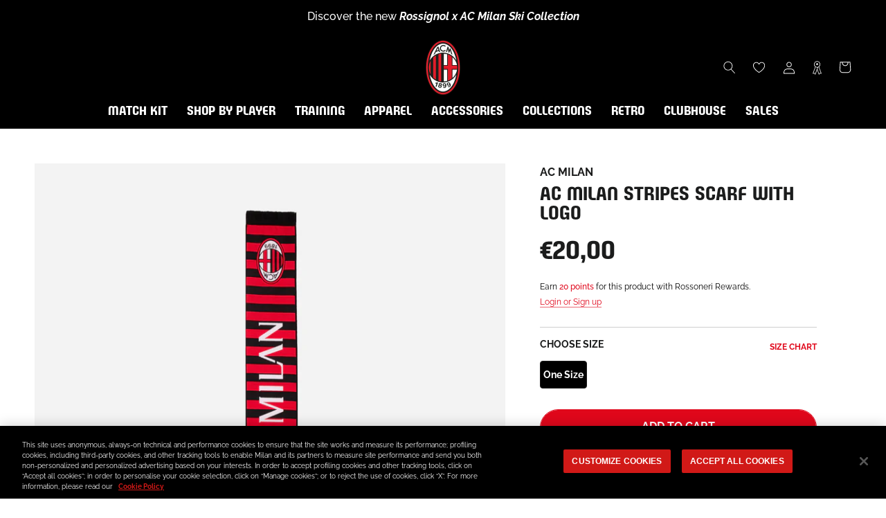

--- FILE ---
content_type: text/html; charset=utf-8
request_url: https://store.acmilan.com/en-fr/products/hd-woven-scarf-one-side-design-5
body_size: 71587
content:
<!doctype html>

<html class="no-js" lang="en">
  <head>
    <link href='https://api.config-security.com/' crossorigin />
    <link href='https://conf.config-security.com/' crossorigin />
    <link href='https://triplewhale-pixel.web.app/' crossorigin />
    <script>
      /* >> TriplePixel :: start*/
      window.TriplePixelData={TripleName:"acmilan-store-it.myshopify.com",ver:"1.9",plat:"SHOPIFY",isHeadless:false},function(W,H,A,L,E,_,B,N){function O(U,T,P,H,R){void 0===R&&(R=!1),H=new XMLHttpRequest,P?(H.open("POST",U,!0),H.setRequestHeader("Content-Type","application/json")):H.open("GET",U,!0),H.send(JSON.stringify(P||{})),H.onreadystatechange=function(){4===H.readyState&&200===H.status?(R=H.responseText,U.includes(".txt")?eval(R):P||(N[B]=R)):(299<H.status||H.status<200)&&T&&!R&&(R=!0,O(U,T-1,P))}}if(N=window,!N[H+"sn"]){N[H+"sn"]=1;try{A.setItem(H,1+(0|A.getItem(H)||0)),(E=JSON.parse(A.getItem(H+"U")||"[]")).push(location.href),A.setItem(H+"U",JSON.stringify(E))}catch(e){}var i,m,p;A.getItem('"!nC`')||(_=A,A=N,A[H]||(L=function(){return Date.now().toString(36)+"_"+Math.random().toString(36)},E=A[H]=function(t,e){return"State"==t?E.s:(W=L(),(E._q=E._q||[]).push([W,t,e]),W)},E.s="Installed",E._q=[],E.ch=W,B="configSecurityConfModel",N[B]=1,O("https://conf.config-security.com/model",5),i=L(),m=A[atob("c2NyZWVu")],_.setItem("di_pmt_wt",i),p={id:i,action:"profile",avatar:_.getItem("auth-security_rand_salt_"),time:m[atob("d2lkdGg=")]+":"+m[atob("aGVpZ2h0")],host:A.TriplePixelData.TripleName,url:window.location.href,ref:document.referrer,ver:window.TriplePixelData.ver},O("https://api.config-security.com/",5,p),O("https://triplewhale-pixel.web.app/dot1.9.txt",5)))}}("","TriplePixel",localStorage);
      /* << TriplePixel :: end*/
    </script>
    
<!-- SEO - All in One -->
<title>AC MILAN STRIPES SCARF WITH LOGO | AC Milan Store</title>
<meta name="description" content="Buy AC MILAN STRIPES SCARF WITH LOGO on the official AC Milan online store and discover the entire collection. Fast shipping worldwide! " /> 
<meta name="robots" content="index,follow" />

 
<script type="application/ld+json">
{
	"@context": "http://schema.org",
	"@type": "Organization",
	"url": "http://store.acmilan.com"}
</script> 
<script type="application/ld+json">
{
   "@context": "http://schema.org",
   "@type": "WebSite",
   "url": "https://store.acmilan.com/",
   "potentialAction": {
     "@type": "SearchAction",
     "target": "https://store.acmilan.com/search?q={search_term_string}",
     "query-input": "required name=search_term_string"
   }
}
</script> 
<script>
  var metafield = ''.replace(/(\r\n|\n|\r)/gm, "");
  var txt = document.createElement("textarea");
  txt.innerHTML = metafield;
  var rate = ''
  if (metafield){
    metafield = JSON.parse(txt.value);
    rate = metafield["reviews"]["recent"][0]["star_rating"];
  }

var spProductSchemaJson = {
	"@context": "http://schema.org",
	"@type": "Product",
    "brand": {
		"@type": "Brand",
		"name": "AC Milan"
	},
	"@id" : "https:\/\/store.acmilan.com\/en-fr\/products\/hd-woven-scarf-one-side-design-5",
	"sku": "SCRVSSTOS3-A40-ONE",
	"description": "Buy AC MILAN STRIPES SCARF WITH LOGO on the official AC Milan online store and discover the entire collection. Fast shipping worldwide! ",
	"url": "https:\/\/store.acmilan.com\/en-fr\/products\/hd-woven-scarf-one-side-design-5",
	"name": "AC MILAN STRIPES SCARF WITH LOGO","image": "https://store.acmilan.com/cdn/shop/files/SCRVSSTOS3-A40_01_grande.jpg?v=1744335664","offers": {
		"@type": "Offer",
		"url" :"https:\/\/store.acmilan.com\/en-fr\/products\/hd-woven-scarf-one-side-design-5",		
        "image": "https://store.acmilan.com/cdn/shop/files/SCRVSSTOS3-A40_01_grande.jpg?v=1744335664",		
        "sku" :"SCRVSSTOS3-A40-ONE",
		"price": "2000",
		"priceCurrency": "EUR",
		"availability": "InStock"
	}}

  setTimeout(function(){
    var el = document.createElement('script');
    el.type = 'application/ld+json';
    el.text = JSON.stringify(spProductSchemaJson);
    if(document && document.body)document.body.appendChild(el);
  },200);

</script> 
<!-- End - SEO - All in One -->

    <meta charset="utf-8"> 
    <meta http-equiv="X-UA-Compatible" content="IE=edge,chrome=1">
    <meta name="viewport" content="width=device-width, initial-scale=1.0, height=device-height, minimum-scale=1.0, maximum-scale=1.0">
    <meta name="mobile-web-app-capable" content="yes">
    <meta name="apple-mobile-web-app-status-bar-style" content="black-translucent">
    <meta name="theme-color" content="#e0071b">
    <meta name="google-site-verification" content="A7wx4DdDBN0LXKVzfTchlfsyX0VGFWdtInhjYw9WwzU" />
    <meta name="msapplication-TileColor" content="#ffffff">
    <link rel="manifest" href="//store.acmilan.com/cdn/shop/t/3/assets/manifest.json?v=172197980328999236011656435139">
    <link rel="mask-icon" href="//store.acmilan.com/cdn/shop/t/3/assets/safari-pinned-tab.svg?v=57885193189208958261656435139" color="#5bbad5"><link rel="canonical" href="https://store.acmilan.com/en-fr/products/hd-woven-scarf-one-side-design-5"><link rel="shortcut icon" href="//store.acmilan.com/cdn/shop/files/favicon_logo_96x.png?v=1656434862" type="image/png">
      <link rel="apple-touch-icon" sizes="180x180" href="//store.acmilan.com/cdn/shop/files/favicon_logo_180x.png?v=1656434862">
      <link rel="icon" type="image/png" sizes="32x32" href="//store.acmilan.com/cdn/shop/files/favicon_logo_32x.png?v=1656434862">
      <link rel="icon" type="image/png" sizes="16x16" href="//store.acmilan.com/cdn/shop/files/favicon_logo_16x.png?v=1656434862">
      <link rel="icon" type="image/png" sizes="48x48" href="//store.acmilan.com/cdn/shop/files/favicon_logo_48x.png?v=1656434862">
      <link rel="icon" type="image/png" sizes="96x96" href="//store.acmilan.com/cdn/shop/files/favicon_logo_96x.png?v=1656434862"><meta property="og:type" content="product">
  <meta property="og:title" content="AC MILAN STRIPES SCARF WITH LOGO"><meta property="og:image" content="http://store.acmilan.com/cdn/shop/files/SCRVSSTOS3-A40_01.jpg?v=1744335664">
    <meta property="og:image:secure_url" content="https://store.acmilan.com/cdn/shop/files/SCRVSSTOS3-A40_01.jpg?v=1744335664">
    <meta property="og:image:width" content="3000">
    <meta property="og:image:height" content="3000"><meta property="product:price:amount" content="20,00">
  <meta property="product:price:currency" content="EUR"><meta property="og:description" content="AC Milan red and black scarf with writing and logo. DETAILS - AC Milan lettering in the center, contrasting - Double official AC Milan logo . - Black bangs on the ends MATERIAL AND CARE - Always follow the product care instructions on the label"><meta property="og:url" content="https://store.acmilan.com/en-fr/products/hd-woven-scarf-one-side-design-5">
<meta property="og:site_name" content="AC Milan Store"><meta name="twitter:card" content="summary"><meta name="twitter:title" content="AC MILAN STRIPES SCARF WITH LOGO">
  <meta name="twitter:description" content="AC Milan red and black scarf with writing and logo.

DETAILS
- AC Milan lettering in the center, contrasting
- Double official AC Milan logo .
- Black bangs on the ends

MATERIAL AND CARE
- Always follow the product care instructions on the label
">
  <meta name="twitter:image" content="https://store.acmilan.com/cdn/shop/files/SCRVSSTOS3-A40_01_600x600_crop_center.jpg?v=1744335664">
    <style>
  @font-face {  
    font-display: swap;
    font-family: 'Milan Pulse';
    font-style: normal;
    font-weight: 400;
    src: url(//store.acmilan.com/cdn/shop/t/3/assets/MilanPulse-Regular.otf?v=38024972853165425921646153265) format('opentype');
  }

  @font-face {  
    font-display: swap;
    font-family: 'Milan TypeRev';
    font-style: normal;
    font-weight: 400;
    src: url(//store.acmilan.com/cdn/shop/t/3/assets/MilanTypeRev.otf?v=24199448252956094571646832458) format('opentype');
  }

  @font-face{
    font-display: swap;
    font-family: 'Milan Pulse Inline';
    font-style: normal;
    font-weight: 700;
    src: url(//store.acmilan.com/cdn/shop/t/3/assets/MilanPulseInline-Bold.otf?v=106626125265371118801650375879) format('opentype');
  }

  @font-face{
    font-display: swap;
    font-family: 'Milan Type AllCaps';
    font-style: normal;
    font-weight: 400;
    src: url(//store.acmilan.com/cdn/shop/t/3/assets/MilanTypeAllCaps.woff2?v=159197604621368222541721217934) format('woff2'),
      url(//store.acmilan.com/cdn/shop/t/3/assets/MilanTypeAllCaps.ttf?v=11816721503797636521721217929) format('truetype');
  }

  @font-face {  
    font-display: swap;
    font-family: 'Raleway';
    font-style: normal;
    font-weight: 400 700;
    src: url(//store.acmilan.com/cdn/shop/t/3/assets/Raleway-VariableFont_wght.ttf?v=75525938356146412941646153269) format('truetype-variations');
  }
 
  @font-face {  
    font-display: swap;
    font-family: 'Raleway';
    font-style: italic;
    font-weight: 400 700;
    src: url(//store.acmilan.com/cdn/shop/t/3/assets/Raleway-Italic-VariableFont_wght.ttf?v=48048791776400110311646153268) format('truetype-variations');
  }

  :root {
    --heading-font-family : 'Milan Pulse', sans-serif;
    --heading-font-weight : 400;
    --heading-font-style  : 'normal';

    --text-font-family : 'Raleway', sans-serif;
    --text-font-weight : 400;
    --text-font-style  : 'normal';

    --base-text-font-size   : 16px;
    --default-text-font-size: 12px;--background          : #ffffff;
    --background-rgb      : 255, 255, 255;
    --light-background    : #ffffff;
    --light-background-rgb: 255, 255, 255;
    --heading-color       : #1b1c1c;
    --text-color          : #1c1b1b;
    --text-color-rgb      : 28, 27, 27;
    --text-color-light    : #6a6a6a;
    --text-color-light-rgb: 106, 106, 106;
    --link-color          : #6a6a6a;
    --link-color-rgb      : 106, 106, 106;
    --border-color        : #dddddd;
    --border-color-rgb    : 221, 221, 221;

    --button-background    : #e0071b;
    --button-background-rgb: 224, 7, 27;
    --button-text-color    : #ffffff;

    --header-background       : #000000;
    --header-heading-color    : #ffffff;
    --header-light-text-color : #6a6a6a;
    --header-border-color     : #262626;

    --footer-background    : #000000;
    --footer-text-color    : #ffffff;
    --footer-heading-color : #e0071b;
    --footer-border-color  : #262626;

    --navigation-background      : #000000;
    --navigation-background-rgb  : 0, 0, 0;
    --navigation-text-color      : #ffffff;
    --navigation-text-color-light: rgba(255, 255, 255, 0.5);
    --navigation-border-color    : rgba(255, 255, 255, 0.25);

    --newsletter-popup-background     : #000000;
    --newsletter-popup-text-color     : #ffffff;
    --newsletter-popup-text-color-rgb : 255, 255, 255;

    --secondary-elements-background       : #1c1b1b;
    --secondary-elements-background-rgb   : 28, 27, 27;
    --secondary-elements-text-color       : #ffffff;
    --secondary-elements-text-color-light : rgba(255, 255, 255, 0.5);
    --secondary-elements-border-color     : rgba(255, 255, 255, 0.25);

    --product-sale-price-color    : #ff0000;
    --product-sale-price-color-rgb: 255, 0, 0;
    --product-star-rating: #ffa800;

    /* Shopify related variables */
    --payment-terms-background-color: #ffffff;

    /* Pseudo elements translations */
    --loyalty-referral-text: "Copy link";
    --loyalty-back-text: "Back";

    /* Products */

    --horizontal-spacing-four-products-per-row: 60px;
        --horizontal-spacing-two-products-per-row : 60px;

    --vertical-spacing-four-products-per-row: 40px;
        --vertical-spacing-two-products-per-row : 50px;

    /* Animation */
    --drawer-transition-timing: cubic-bezier(0.645, 0.045, 0.355, 1);
    --header-base-height: 80px; /* We set a default for browsers that do not support CSS variables */

    /* Cursors */
    --cursor-zoom-in-svg    : url(//store.acmilan.com/cdn/shop/t/3/assets/cursor-zoom-in.svg?v=164571147417418630041645537343);
    --cursor-zoom-in-2x-svg : url(//store.acmilan.com/cdn/shop/t/3/assets/cursor-zoom-in-2x.svg?v=151676613325814710191645537343);
  }
</style>

<script>
  // IE11 does not have support for CSS variables, so we have to polyfill them
  if (!(((window || {}).CSS || {}).supports && window.CSS.supports('(--a: 0)'))) {
    const script = document.createElement('script');
    script.type = 'text/javascript';
    script.src = 'https://cdn.jsdelivr.net/npm/css-vars-ponyfill@2';
    script.onload = function() {
      cssVars({});
    };

    document.getElementsByTagName('head')[0].appendChild(script);
  }
</script>

    <script>window.performance && window.performance.mark && window.performance.mark('shopify.content_for_header.start');</script><meta name="facebook-domain-verification" content="jlpweyubyehy85u5vhiif6lxxeojfp">
<meta id="shopify-digital-wallet" name="shopify-digital-wallet" content="/61184966894/digital_wallets/dialog">
<meta name="shopify-checkout-api-token" content="93b782576c860108e4bbdedff782065b">
<meta id="in-context-paypal-metadata" data-shop-id="61184966894" data-venmo-supported="false" data-environment="production" data-locale="en_US" data-paypal-v4="true" data-currency="EUR">
<link rel="alternate" hreflang="x-default" href="https://store.acmilan.com/products/hd-woven-scarf-one-side-design-5">
<link rel="alternate" hreflang="en-FR" href="https://store.acmilan.com/en-fr/products/hd-woven-scarf-one-side-design-5">
<link rel="alternate" hreflang="en-MC" href="https://store.acmilan.com/en-fr/products/hd-woven-scarf-one-side-design-5">
<link rel="alternate" hreflang="en-GB" href="https://store.acmilan.com/en-gb/products/hd-woven-scarf-one-side-design-5">
<link rel="alternate" hreflang="en-AT" href="https://store.acmilan.com/en-ne/products/hd-woven-scarf-one-side-design-5">
<link rel="alternate" hreflang="en-AX" href="https://store.acmilan.com/en-ne/products/hd-woven-scarf-one-side-design-5">
<link rel="alternate" hreflang="en-BE" href="https://store.acmilan.com/en-ne/products/hd-woven-scarf-one-side-design-5">
<link rel="alternate" hreflang="en-CH" href="https://store.acmilan.com/en-ne/products/hd-woven-scarf-one-side-design-5">
<link rel="alternate" hreflang="en-DE" href="https://store.acmilan.com/en-ne/products/hd-woven-scarf-one-side-design-5">
<link rel="alternate" hreflang="en-DK" href="https://store.acmilan.com/en-ne/products/hd-woven-scarf-one-side-design-5">
<link rel="alternate" hreflang="en-EE" href="https://store.acmilan.com/en-ne/products/hd-woven-scarf-one-side-design-5">
<link rel="alternate" hreflang="en-FI" href="https://store.acmilan.com/en-ne/products/hd-woven-scarf-one-side-design-5">
<link rel="alternate" hreflang="en-FO" href="https://store.acmilan.com/en-ne/products/hd-woven-scarf-one-side-design-5">
<link rel="alternate" hreflang="en-GL" href="https://store.acmilan.com/en-ne/products/hd-woven-scarf-one-side-design-5">
<link rel="alternate" hreflang="en-IE" href="https://store.acmilan.com/en-ne/products/hd-woven-scarf-one-side-design-5">
<link rel="alternate" hreflang="en-IS" href="https://store.acmilan.com/en-ne/products/hd-woven-scarf-one-side-design-5">
<link rel="alternate" hreflang="en-LI" href="https://store.acmilan.com/en-ne/products/hd-woven-scarf-one-side-design-5">
<link rel="alternate" hreflang="en-LT" href="https://store.acmilan.com/en-ne/products/hd-woven-scarf-one-side-design-5">
<link rel="alternate" hreflang="en-LU" href="https://store.acmilan.com/en-ne/products/hd-woven-scarf-one-side-design-5">
<link rel="alternate" hreflang="en-LV" href="https://store.acmilan.com/en-ne/products/hd-woven-scarf-one-side-design-5">
<link rel="alternate" hreflang="en-NL" href="https://store.acmilan.com/en-ne/products/hd-woven-scarf-one-side-design-5">
<link rel="alternate" hreflang="en-NO" href="https://store.acmilan.com/en-ne/products/hd-woven-scarf-one-side-design-5">
<link rel="alternate" hreflang="en-SE" href="https://store.acmilan.com/en-ne/products/hd-woven-scarf-one-side-design-5">
<link rel="alternate" hreflang="en-AL" href="https://store.acmilan.com/en-ee/products/hd-woven-scarf-one-side-design-5">
<link rel="alternate" hreflang="en-BA" href="https://store.acmilan.com/en-ee/products/hd-woven-scarf-one-side-design-5">
<link rel="alternate" hreflang="en-BG" href="https://store.acmilan.com/en-ee/products/hd-woven-scarf-one-side-design-5">
<link rel="alternate" hreflang="en-CZ" href="https://store.acmilan.com/en-ee/products/hd-woven-scarf-one-side-design-5">
<link rel="alternate" hreflang="en-GE" href="https://store.acmilan.com/en-ee/products/hd-woven-scarf-one-side-design-5">
<link rel="alternate" hreflang="en-HR" href="https://store.acmilan.com/en-ee/products/hd-woven-scarf-one-side-design-5">
<link rel="alternate" hreflang="en-HU" href="https://store.acmilan.com/en-ee/products/hd-woven-scarf-one-side-design-5">
<link rel="alternate" hreflang="en-MD" href="https://store.acmilan.com/en-ee/products/hd-woven-scarf-one-side-design-5">
<link rel="alternate" hreflang="en-ME" href="https://store.acmilan.com/en-ee/products/hd-woven-scarf-one-side-design-5">
<link rel="alternate" hreflang="en-MK" href="https://store.acmilan.com/en-ee/products/hd-woven-scarf-one-side-design-5">
<link rel="alternate" hreflang="en-PL" href="https://store.acmilan.com/en-ee/products/hd-woven-scarf-one-side-design-5">
<link rel="alternate" hreflang="en-RO" href="https://store.acmilan.com/en-ee/products/hd-woven-scarf-one-side-design-5">
<link rel="alternate" hreflang="en-RS" href="https://store.acmilan.com/en-ee/products/hd-woven-scarf-one-side-design-5">
<link rel="alternate" hreflang="en-SI" href="https://store.acmilan.com/en-ee/products/hd-woven-scarf-one-side-design-5">
<link rel="alternate" hreflang="en-SK" href="https://store.acmilan.com/en-ee/products/hd-woven-scarf-one-side-design-5">
<link rel="alternate" hreflang="en-XK" href="https://store.acmilan.com/en-ee/products/hd-woven-scarf-one-side-design-5">
<link rel="alternate" hreflang="en-CA" href="https://store.acmilan.com/en-us/products/hd-woven-scarf-one-side-design-5">
<link rel="alternate" hreflang="en-US" href="https://store.acmilan.com/en-us/products/hd-woven-scarf-one-side-design-5">
<link rel="alternate" hreflang="en-AD" href="https://store.acmilan.com/en-se/products/hd-woven-scarf-one-side-design-5">
<link rel="alternate" hreflang="it-AD" href="https://store.acmilan.com/it-se/products/hd-woven-scarf-one-side-design-5">
<link rel="alternate" hreflang="en-CY" href="https://store.acmilan.com/en-se/products/hd-woven-scarf-one-side-design-5">
<link rel="alternate" hreflang="it-CY" href="https://store.acmilan.com/it-se/products/hd-woven-scarf-one-side-design-5">
<link rel="alternate" hreflang="en-ES" href="https://store.acmilan.com/en-se/products/hd-woven-scarf-one-side-design-5">
<link rel="alternate" hreflang="it-ES" href="https://store.acmilan.com/it-se/products/hd-woven-scarf-one-side-design-5">
<link rel="alternate" hreflang="en-GI" href="https://store.acmilan.com/en-se/products/hd-woven-scarf-one-side-design-5">
<link rel="alternate" hreflang="it-GI" href="https://store.acmilan.com/it-se/products/hd-woven-scarf-one-side-design-5">
<link rel="alternate" hreflang="en-GR" href="https://store.acmilan.com/en-se/products/hd-woven-scarf-one-side-design-5">
<link rel="alternate" hreflang="it-GR" href="https://store.acmilan.com/it-se/products/hd-woven-scarf-one-side-design-5">
<link rel="alternate" hreflang="en-MT" href="https://store.acmilan.com/en-se/products/hd-woven-scarf-one-side-design-5">
<link rel="alternate" hreflang="it-MT" href="https://store.acmilan.com/it-se/products/hd-woven-scarf-one-side-design-5">
<link rel="alternate" hreflang="en-PT" href="https://store.acmilan.com/en-se/products/hd-woven-scarf-one-side-design-5">
<link rel="alternate" hreflang="it-PT" href="https://store.acmilan.com/it-se/products/hd-woven-scarf-one-side-design-5">
<link rel="alternate" hreflang="en-SM" href="https://store.acmilan.com/en-se/products/hd-woven-scarf-one-side-design-5">
<link rel="alternate" hreflang="it-SM" href="https://store.acmilan.com/it-se/products/hd-woven-scarf-one-side-design-5">
<link rel="alternate" hreflang="en-JP" href="https://store.acmilan.com/en-jp/products/hd-woven-scarf-one-side-design-5">
<link rel="alternate" hreflang="en-CN" href="https://store.acmilan.com/en-cn/products/hd-woven-scarf-one-side-design-5">
<link rel="alternate" hreflang="en-AU" href="https://store.acmilan.com/en-au/products/hd-woven-scarf-one-side-design-5">
<link rel="alternate" hreflang="en-CK" href="https://store.acmilan.com/en-au/products/hd-woven-scarf-one-side-design-5">
<link rel="alternate" hreflang="en-FJ" href="https://store.acmilan.com/en-au/products/hd-woven-scarf-one-side-design-5">
<link rel="alternate" hreflang="en-KI" href="https://store.acmilan.com/en-au/products/hd-woven-scarf-one-side-design-5">
<link rel="alternate" hreflang="en-NC" href="https://store.acmilan.com/en-au/products/hd-woven-scarf-one-side-design-5">
<link rel="alternate" hreflang="en-NF" href="https://store.acmilan.com/en-au/products/hd-woven-scarf-one-side-design-5">
<link rel="alternate" hreflang="en-NR" href="https://store.acmilan.com/en-au/products/hd-woven-scarf-one-side-design-5">
<link rel="alternate" hreflang="en-NU" href="https://store.acmilan.com/en-au/products/hd-woven-scarf-one-side-design-5">
<link rel="alternate" hreflang="en-NZ" href="https://store.acmilan.com/en-au/products/hd-woven-scarf-one-side-design-5">
<link rel="alternate" hreflang="en-PF" href="https://store.acmilan.com/en-au/products/hd-woven-scarf-one-side-design-5">
<link rel="alternate" hreflang="en-PG" href="https://store.acmilan.com/en-au/products/hd-woven-scarf-one-side-design-5">
<link rel="alternate" hreflang="en-PN" href="https://store.acmilan.com/en-au/products/hd-woven-scarf-one-side-design-5">
<link rel="alternate" hreflang="en-SB" href="https://store.acmilan.com/en-au/products/hd-woven-scarf-one-side-design-5">
<link rel="alternate" hreflang="en-TK" href="https://store.acmilan.com/en-au/products/hd-woven-scarf-one-side-design-5">
<link rel="alternate" hreflang="en-TL" href="https://store.acmilan.com/en-au/products/hd-woven-scarf-one-side-design-5">
<link rel="alternate" hreflang="en-TO" href="https://store.acmilan.com/en-au/products/hd-woven-scarf-one-side-design-5">
<link rel="alternate" hreflang="en-TV" href="https://store.acmilan.com/en-au/products/hd-woven-scarf-one-side-design-5">
<link rel="alternate" hreflang="en-VU" href="https://store.acmilan.com/en-au/products/hd-woven-scarf-one-side-design-5">
<link rel="alternate" hreflang="en-WF" href="https://store.acmilan.com/en-au/products/hd-woven-scarf-one-side-design-5">
<link rel="alternate" hreflang="en-WS" href="https://store.acmilan.com/en-au/products/hd-woven-scarf-one-side-design-5">
<link rel="alternate" hreflang="en-AG" href="https://store.acmilan.com/en-la/products/hd-woven-scarf-one-side-design-5">
<link rel="alternate" hreflang="en-AI" href="https://store.acmilan.com/en-la/products/hd-woven-scarf-one-side-design-5">
<link rel="alternate" hreflang="en-AR" href="https://store.acmilan.com/en-la/products/hd-woven-scarf-one-side-design-5">
<link rel="alternate" hreflang="en-AW" href="https://store.acmilan.com/en-la/products/hd-woven-scarf-one-side-design-5">
<link rel="alternate" hreflang="en-BB" href="https://store.acmilan.com/en-la/products/hd-woven-scarf-one-side-design-5">
<link rel="alternate" hreflang="en-BM" href="https://store.acmilan.com/en-la/products/hd-woven-scarf-one-side-design-5">
<link rel="alternate" hreflang="en-BO" href="https://store.acmilan.com/en-la/products/hd-woven-scarf-one-side-design-5">
<link rel="alternate" hreflang="en-BR" href="https://store.acmilan.com/en-la/products/hd-woven-scarf-one-side-design-5">
<link rel="alternate" hreflang="en-BS" href="https://store.acmilan.com/en-la/products/hd-woven-scarf-one-side-design-5">
<link rel="alternate" hreflang="en-BZ" href="https://store.acmilan.com/en-la/products/hd-woven-scarf-one-side-design-5">
<link rel="alternate" hreflang="en-CL" href="https://store.acmilan.com/en-la/products/hd-woven-scarf-one-side-design-5">
<link rel="alternate" hreflang="en-CO" href="https://store.acmilan.com/en-la/products/hd-woven-scarf-one-side-design-5">
<link rel="alternate" hreflang="en-CR" href="https://store.acmilan.com/en-la/products/hd-woven-scarf-one-side-design-5">
<link rel="alternate" hreflang="en-DM" href="https://store.acmilan.com/en-la/products/hd-woven-scarf-one-side-design-5">
<link rel="alternate" hreflang="en-DO" href="https://store.acmilan.com/en-la/products/hd-woven-scarf-one-side-design-5">
<link rel="alternate" hreflang="en-EC" href="https://store.acmilan.com/en-la/products/hd-woven-scarf-one-side-design-5">
<link rel="alternate" hreflang="en-FK" href="https://store.acmilan.com/en-la/products/hd-woven-scarf-one-side-design-5">
<link rel="alternate" hreflang="en-GD" href="https://store.acmilan.com/en-la/products/hd-woven-scarf-one-side-design-5">
<link rel="alternate" hreflang="en-GT" href="https://store.acmilan.com/en-la/products/hd-woven-scarf-one-side-design-5">
<link rel="alternate" hreflang="en-GY" href="https://store.acmilan.com/en-la/products/hd-woven-scarf-one-side-design-5">
<link rel="alternate" hreflang="en-HN" href="https://store.acmilan.com/en-la/products/hd-woven-scarf-one-side-design-5">
<link rel="alternate" hreflang="en-HT" href="https://store.acmilan.com/en-la/products/hd-woven-scarf-one-side-design-5">
<link rel="alternate" hreflang="en-JM" href="https://store.acmilan.com/en-la/products/hd-woven-scarf-one-side-design-5">
<link rel="alternate" hreflang="en-KN" href="https://store.acmilan.com/en-la/products/hd-woven-scarf-one-side-design-5">
<link rel="alternate" hreflang="en-KY" href="https://store.acmilan.com/en-la/products/hd-woven-scarf-one-side-design-5">
<link rel="alternate" hreflang="en-LC" href="https://store.acmilan.com/en-la/products/hd-woven-scarf-one-side-design-5">
<link rel="alternate" hreflang="en-MF" href="https://store.acmilan.com/en-la/products/hd-woven-scarf-one-side-design-5">
<link rel="alternate" hreflang="en-MS" href="https://store.acmilan.com/en-la/products/hd-woven-scarf-one-side-design-5">
<link rel="alternate" hreflang="en-MX" href="https://store.acmilan.com/en-la/products/hd-woven-scarf-one-side-design-5">
<link rel="alternate" hreflang="en-NI" href="https://store.acmilan.com/en-la/products/hd-woven-scarf-one-side-design-5">
<link rel="alternate" hreflang="en-PA" href="https://store.acmilan.com/en-la/products/hd-woven-scarf-one-side-design-5">
<link rel="alternate" hreflang="en-PE" href="https://store.acmilan.com/en-la/products/hd-woven-scarf-one-side-design-5">
<link rel="alternate" hreflang="en-PY" href="https://store.acmilan.com/en-la/products/hd-woven-scarf-one-side-design-5">
<link rel="alternate" hreflang="en-SR" href="https://store.acmilan.com/en-la/products/hd-woven-scarf-one-side-design-5">
<link rel="alternate" hreflang="en-SV" href="https://store.acmilan.com/en-la/products/hd-woven-scarf-one-side-design-5">
<link rel="alternate" hreflang="en-TC" href="https://store.acmilan.com/en-la/products/hd-woven-scarf-one-side-design-5">
<link rel="alternate" hreflang="en-TT" href="https://store.acmilan.com/en-la/products/hd-woven-scarf-one-side-design-5">
<link rel="alternate" hreflang="en-UY" href="https://store.acmilan.com/en-la/products/hd-woven-scarf-one-side-design-5">
<link rel="alternate" hreflang="en-VC" href="https://store.acmilan.com/en-la/products/hd-woven-scarf-one-side-design-5">
<link rel="alternate" hreflang="en-VE" href="https://store.acmilan.com/en-la/products/hd-woven-scarf-one-side-design-5">
<link rel="alternate" hreflang="en-VG" href="https://store.acmilan.com/en-la/products/hd-woven-scarf-one-side-design-5">
<link rel="alternate" hreflang="en-AE" href="https://store.acmilan.com/en-me/products/hd-woven-scarf-one-side-design-5">
<link rel="alternate" hreflang="en-AF" href="https://store.acmilan.com/en-me/products/hd-woven-scarf-one-side-design-5">
<link rel="alternate" hreflang="en-AM" href="https://store.acmilan.com/en-me/products/hd-woven-scarf-one-side-design-5">
<link rel="alternate" hreflang="en-AO" href="https://store.acmilan.com/en-me/products/hd-woven-scarf-one-side-design-5">
<link rel="alternate" hreflang="en-AZ" href="https://store.acmilan.com/en-me/products/hd-woven-scarf-one-side-design-5">
<link rel="alternate" hreflang="en-BD" href="https://store.acmilan.com/en-me/products/hd-woven-scarf-one-side-design-5">
<link rel="alternate" hreflang="en-BF" href="https://store.acmilan.com/en-me/products/hd-woven-scarf-one-side-design-5">
<link rel="alternate" hreflang="en-BH" href="https://store.acmilan.com/en-me/products/hd-woven-scarf-one-side-design-5">
<link rel="alternate" hreflang="en-BI" href="https://store.acmilan.com/en-me/products/hd-woven-scarf-one-side-design-5">
<link rel="alternate" hreflang="en-BJ" href="https://store.acmilan.com/en-me/products/hd-woven-scarf-one-side-design-5">
<link rel="alternate" hreflang="en-BL" href="https://store.acmilan.com/en-me/products/hd-woven-scarf-one-side-design-5">
<link rel="alternate" hreflang="en-BT" href="https://store.acmilan.com/en-me/products/hd-woven-scarf-one-side-design-5">
<link rel="alternate" hreflang="en-BW" href="https://store.acmilan.com/en-me/products/hd-woven-scarf-one-side-design-5">
<link rel="alternate" hreflang="en-CD" href="https://store.acmilan.com/en-me/products/hd-woven-scarf-one-side-design-5">
<link rel="alternate" hreflang="en-CF" href="https://store.acmilan.com/en-me/products/hd-woven-scarf-one-side-design-5">
<link rel="alternate" hreflang="en-CG" href="https://store.acmilan.com/en-me/products/hd-woven-scarf-one-side-design-5">
<link rel="alternate" hreflang="en-CI" href="https://store.acmilan.com/en-me/products/hd-woven-scarf-one-side-design-5">
<link rel="alternate" hreflang="en-CM" href="https://store.acmilan.com/en-me/products/hd-woven-scarf-one-side-design-5">
<link rel="alternate" hreflang="en-CV" href="https://store.acmilan.com/en-me/products/hd-woven-scarf-one-side-design-5">
<link rel="alternate" hreflang="en-CW" href="https://store.acmilan.com/en-me/products/hd-woven-scarf-one-side-design-5">
<link rel="alternate" hreflang="en-DJ" href="https://store.acmilan.com/en-me/products/hd-woven-scarf-one-side-design-5">
<link rel="alternate" hreflang="en-DZ" href="https://store.acmilan.com/en-me/products/hd-woven-scarf-one-side-design-5">
<link rel="alternate" hreflang="en-EG" href="https://store.acmilan.com/en-me/products/hd-woven-scarf-one-side-design-5">
<link rel="alternate" hreflang="en-EH" href="https://store.acmilan.com/en-me/products/hd-woven-scarf-one-side-design-5">
<link rel="alternate" hreflang="en-ER" href="https://store.acmilan.com/en-me/products/hd-woven-scarf-one-side-design-5">
<link rel="alternate" hreflang="en-ET" href="https://store.acmilan.com/en-me/products/hd-woven-scarf-one-side-design-5">
<link rel="alternate" hreflang="en-GA" href="https://store.acmilan.com/en-me/products/hd-woven-scarf-one-side-design-5">
<link rel="alternate" hreflang="en-GF" href="https://store.acmilan.com/en-me/products/hd-woven-scarf-one-side-design-5">
<link rel="alternate" hreflang="en-GG" href="https://store.acmilan.com/en-me/products/hd-woven-scarf-one-side-design-5">
<link rel="alternate" hreflang="en-GH" href="https://store.acmilan.com/en-me/products/hd-woven-scarf-one-side-design-5">
<link rel="alternate" hreflang="en-GM" href="https://store.acmilan.com/en-me/products/hd-woven-scarf-one-side-design-5">
<link rel="alternate" hreflang="en-GN" href="https://store.acmilan.com/en-me/products/hd-woven-scarf-one-side-design-5">
<link rel="alternate" hreflang="en-GP" href="https://store.acmilan.com/en-me/products/hd-woven-scarf-one-side-design-5">
<link rel="alternate" hreflang="en-GQ" href="https://store.acmilan.com/en-me/products/hd-woven-scarf-one-side-design-5">
<link rel="alternate" hreflang="en-GW" href="https://store.acmilan.com/en-me/products/hd-woven-scarf-one-side-design-5">
<link rel="alternate" hreflang="en-HK" href="https://store.acmilan.com/en-me/products/hd-woven-scarf-one-side-design-5">
<link rel="alternate" hreflang="en-ID" href="https://store.acmilan.com/en-me/products/hd-woven-scarf-one-side-design-5">
<link rel="alternate" hreflang="en-IL" href="https://store.acmilan.com/en-me/products/hd-woven-scarf-one-side-design-5">
<link rel="alternate" hreflang="en-IN" href="https://store.acmilan.com/en-me/products/hd-woven-scarf-one-side-design-5">
<link rel="alternate" hreflang="en-IQ" href="https://store.acmilan.com/en-me/products/hd-woven-scarf-one-side-design-5">
<link rel="alternate" hreflang="en-JE" href="https://store.acmilan.com/en-me/products/hd-woven-scarf-one-side-design-5">
<link rel="alternate" hreflang="en-JO" href="https://store.acmilan.com/en-me/products/hd-woven-scarf-one-side-design-5">
<link rel="alternate" hreflang="en-KE" href="https://store.acmilan.com/en-me/products/hd-woven-scarf-one-side-design-5">
<link rel="alternate" hreflang="en-KG" href="https://store.acmilan.com/en-me/products/hd-woven-scarf-one-side-design-5">
<link rel="alternate" hreflang="en-KH" href="https://store.acmilan.com/en-me/products/hd-woven-scarf-one-side-design-5">
<link rel="alternate" hreflang="en-KM" href="https://store.acmilan.com/en-me/products/hd-woven-scarf-one-side-design-5">
<link rel="alternate" hreflang="en-KR" href="https://store.acmilan.com/en-me/products/hd-woven-scarf-one-side-design-5">
<link rel="alternate" hreflang="en-KW" href="https://store.acmilan.com/en-me/products/hd-woven-scarf-one-side-design-5">
<link rel="alternate" hreflang="en-KZ" href="https://store.acmilan.com/en-me/products/hd-woven-scarf-one-side-design-5">
<link rel="alternate" hreflang="en-LA" href="https://store.acmilan.com/en-me/products/hd-woven-scarf-one-side-design-5">
<link rel="alternate" hreflang="en-LB" href="https://store.acmilan.com/en-me/products/hd-woven-scarf-one-side-design-5">
<link rel="alternate" hreflang="en-LK" href="https://store.acmilan.com/en-me/products/hd-woven-scarf-one-side-design-5">
<link rel="alternate" hreflang="en-LR" href="https://store.acmilan.com/en-me/products/hd-woven-scarf-one-side-design-5">
<link rel="alternate" hreflang="en-LS" href="https://store.acmilan.com/en-me/products/hd-woven-scarf-one-side-design-5">
<link rel="alternate" hreflang="en-LY" href="https://store.acmilan.com/en-me/products/hd-woven-scarf-one-side-design-5">
<link rel="alternate" hreflang="en-MA" href="https://store.acmilan.com/en-me/products/hd-woven-scarf-one-side-design-5">
<link rel="alternate" hreflang="en-MG" href="https://store.acmilan.com/en-me/products/hd-woven-scarf-one-side-design-5">
<link rel="alternate" hreflang="en-ML" href="https://store.acmilan.com/en-me/products/hd-woven-scarf-one-side-design-5">
<link rel="alternate" hreflang="en-MM" href="https://store.acmilan.com/en-me/products/hd-woven-scarf-one-side-design-5">
<link rel="alternate" hreflang="en-MN" href="https://store.acmilan.com/en-me/products/hd-woven-scarf-one-side-design-5">
<link rel="alternate" hreflang="en-MO" href="https://store.acmilan.com/en-me/products/hd-woven-scarf-one-side-design-5">
<link rel="alternate" hreflang="en-MQ" href="https://store.acmilan.com/en-me/products/hd-woven-scarf-one-side-design-5">
<link rel="alternate" hreflang="en-MR" href="https://store.acmilan.com/en-me/products/hd-woven-scarf-one-side-design-5">
<link rel="alternate" hreflang="en-MU" href="https://store.acmilan.com/en-me/products/hd-woven-scarf-one-side-design-5">
<link rel="alternate" hreflang="en-MW" href="https://store.acmilan.com/en-me/products/hd-woven-scarf-one-side-design-5">
<link rel="alternate" hreflang="en-MY" href="https://store.acmilan.com/en-me/products/hd-woven-scarf-one-side-design-5">
<link rel="alternate" hreflang="en-MZ" href="https://store.acmilan.com/en-me/products/hd-woven-scarf-one-side-design-5">
<link rel="alternate" hreflang="en-NA" href="https://store.acmilan.com/en-me/products/hd-woven-scarf-one-side-design-5">
<link rel="alternate" hreflang="en-NE" href="https://store.acmilan.com/en-me/products/hd-woven-scarf-one-side-design-5">
<link rel="alternate" hreflang="en-NG" href="https://store.acmilan.com/en-me/products/hd-woven-scarf-one-side-design-5">
<link rel="alternate" hreflang="en-NP" href="https://store.acmilan.com/en-me/products/hd-woven-scarf-one-side-design-5">
<link rel="alternate" hreflang="en-OM" href="https://store.acmilan.com/en-me/products/hd-woven-scarf-one-side-design-5">
<link rel="alternate" hreflang="en-PH" href="https://store.acmilan.com/en-me/products/hd-woven-scarf-one-side-design-5">
<link rel="alternate" hreflang="en-PK" href="https://store.acmilan.com/en-me/products/hd-woven-scarf-one-side-design-5">
<link rel="alternate" hreflang="en-PS" href="https://store.acmilan.com/en-me/products/hd-woven-scarf-one-side-design-5">
<link rel="alternate" hreflang="en-QA" href="https://store.acmilan.com/en-me/products/hd-woven-scarf-one-side-design-5">
<link rel="alternate" hreflang="en-RE" href="https://store.acmilan.com/en-me/products/hd-woven-scarf-one-side-design-5">
<link rel="alternate" hreflang="en-RW" href="https://store.acmilan.com/en-me/products/hd-woven-scarf-one-side-design-5">
<link rel="alternate" hreflang="en-SA" href="https://store.acmilan.com/en-me/products/hd-woven-scarf-one-side-design-5">
<link rel="alternate" hreflang="en-SC" href="https://store.acmilan.com/en-me/products/hd-woven-scarf-one-side-design-5">
<link rel="alternate" hreflang="en-SD" href="https://store.acmilan.com/en-me/products/hd-woven-scarf-one-side-design-5">
<link rel="alternate" hreflang="en-SG" href="https://store.acmilan.com/en-me/products/hd-woven-scarf-one-side-design-5">
<link rel="alternate" hreflang="en-SH" href="https://store.acmilan.com/en-me/products/hd-woven-scarf-one-side-design-5">
<link rel="alternate" hreflang="en-SL" href="https://store.acmilan.com/en-me/products/hd-woven-scarf-one-side-design-5">
<link rel="alternate" hreflang="en-SN" href="https://store.acmilan.com/en-me/products/hd-woven-scarf-one-side-design-5">
<link rel="alternate" hreflang="en-SO" href="https://store.acmilan.com/en-me/products/hd-woven-scarf-one-side-design-5">
<link rel="alternate" hreflang="en-SS" href="https://store.acmilan.com/en-me/products/hd-woven-scarf-one-side-design-5">
<link rel="alternate" hreflang="en-ST" href="https://store.acmilan.com/en-me/products/hd-woven-scarf-one-side-design-5">
<link rel="alternate" hreflang="en-SX" href="https://store.acmilan.com/en-me/products/hd-woven-scarf-one-side-design-5">
<link rel="alternate" hreflang="en-SZ" href="https://store.acmilan.com/en-me/products/hd-woven-scarf-one-side-design-5">
<link rel="alternate" hreflang="en-TD" href="https://store.acmilan.com/en-me/products/hd-woven-scarf-one-side-design-5">
<link rel="alternate" hreflang="en-TF" href="https://store.acmilan.com/en-me/products/hd-woven-scarf-one-side-design-5">
<link rel="alternate" hreflang="en-TG" href="https://store.acmilan.com/en-me/products/hd-woven-scarf-one-side-design-5">
<link rel="alternate" hreflang="en-TH" href="https://store.acmilan.com/en-me/products/hd-woven-scarf-one-side-design-5">
<link rel="alternate" hreflang="en-TJ" href="https://store.acmilan.com/en-me/products/hd-woven-scarf-one-side-design-5">
<link rel="alternate" hreflang="en-TM" href="https://store.acmilan.com/en-me/products/hd-woven-scarf-one-side-design-5">
<link rel="alternate" hreflang="en-TN" href="https://store.acmilan.com/en-me/products/hd-woven-scarf-one-side-design-5">
<link rel="alternate" hreflang="en-TR" href="https://store.acmilan.com/en-me/products/hd-woven-scarf-one-side-design-5">
<link rel="alternate" hreflang="en-TW" href="https://store.acmilan.com/en-me/products/hd-woven-scarf-one-side-design-5">
<link rel="alternate" hreflang="en-TZ" href="https://store.acmilan.com/en-me/products/hd-woven-scarf-one-side-design-5">
<link rel="alternate" hreflang="en-UG" href="https://store.acmilan.com/en-me/products/hd-woven-scarf-one-side-design-5">
<link rel="alternate" hreflang="en-UZ" href="https://store.acmilan.com/en-me/products/hd-woven-scarf-one-side-design-5">
<link rel="alternate" hreflang="en-VN" href="https://store.acmilan.com/en-me/products/hd-woven-scarf-one-side-design-5">
<link rel="alternate" hreflang="en-YE" href="https://store.acmilan.com/en-me/products/hd-woven-scarf-one-side-design-5">
<link rel="alternate" hreflang="en-YT" href="https://store.acmilan.com/en-me/products/hd-woven-scarf-one-side-design-5">
<link rel="alternate" hreflang="en-ZA" href="https://store.acmilan.com/en-me/products/hd-woven-scarf-one-side-design-5">
<link rel="alternate" hreflang="en-ZM" href="https://store.acmilan.com/en-me/products/hd-woven-scarf-one-side-design-5">
<link rel="alternate" hreflang="en-ZW" href="https://store.acmilan.com/en-me/products/hd-woven-scarf-one-side-design-5">
<link rel="alternate" hreflang="it-IT" href="https://store.acmilan.com/products/hd-woven-scarf-one-side-design-5">
<link rel="alternate" hreflang="en-IT" href="https://store.acmilan.com/en/products/hd-woven-scarf-one-side-design-5">
<link rel="alternate" type="application/json+oembed" href="https://store.acmilan.com/en-fr/products/hd-woven-scarf-one-side-design-5.oembed">
<script async="async" src="/checkouts/internal/preloads.js?locale=en-FR"></script>
<script id="apple-pay-shop-capabilities" type="application/json">{"shopId":61184966894,"countryCode":"IT","currencyCode":"EUR","merchantCapabilities":["supports3DS"],"merchantId":"gid:\/\/shopify\/Shop\/61184966894","merchantName":"AC Milan Store","requiredBillingContactFields":["postalAddress","email","phone"],"requiredShippingContactFields":["postalAddress","email","phone"],"shippingType":"shipping","supportedNetworks":["visa","maestro","masterCard","amex"],"total":{"type":"pending","label":"AC Milan Store","amount":"1.00"},"shopifyPaymentsEnabled":true,"supportsSubscriptions":true}</script>
<script id="shopify-features" type="application/json">{"accessToken":"93b782576c860108e4bbdedff782065b","betas":["rich-media-storefront-analytics"],"domain":"store.acmilan.com","predictiveSearch":true,"shopId":61184966894,"locale":"en"}</script>
<script>var Shopify = Shopify || {};
Shopify.shop = "acmilan-store-it.myshopify.com";
Shopify.locale = "en";
Shopify.currency = {"active":"EUR","rate":"1.0"};
Shopify.country = "FR";
Shopify.theme = {"name":"[PRODUCTION] AC Milan","id":130956329198,"schema_name":"Prestige","schema_version":"5.7.0","theme_store_id":855,"role":"main"};
Shopify.theme.handle = "null";
Shopify.theme.style = {"id":null,"handle":null};
Shopify.cdnHost = "store.acmilan.com/cdn";
Shopify.routes = Shopify.routes || {};
Shopify.routes.root = "/en-fr/";</script>
<script type="module">!function(o){(o.Shopify=o.Shopify||{}).modules=!0}(window);</script>
<script>!function(o){function n(){var o=[];function n(){o.push(Array.prototype.slice.apply(arguments))}return n.q=o,n}var t=o.Shopify=o.Shopify||{};t.loadFeatures=n(),t.autoloadFeatures=n()}(window);</script>
<script id="shop-js-analytics" type="application/json">{"pageType":"product"}</script>
<script defer="defer" async type="module" src="//store.acmilan.com/cdn/shopifycloud/shop-js/modules/v2/client.init-shop-cart-sync_BApSsMSl.en.esm.js"></script>
<script defer="defer" async type="module" src="//store.acmilan.com/cdn/shopifycloud/shop-js/modules/v2/chunk.common_CBoos6YZ.esm.js"></script>
<script type="module">
  await import("//store.acmilan.com/cdn/shopifycloud/shop-js/modules/v2/client.init-shop-cart-sync_BApSsMSl.en.esm.js");
await import("//store.acmilan.com/cdn/shopifycloud/shop-js/modules/v2/chunk.common_CBoos6YZ.esm.js");

  window.Shopify.SignInWithShop?.initShopCartSync?.({"fedCMEnabled":true,"windoidEnabled":true});

</script>
<script>(function() {
  var isLoaded = false;
  function asyncLoad() {
    if (isLoaded) return;
    isLoaded = true;
    var urls = ["\/\/cdn.shopify.com\/proxy\/6caab5c76ecdfdccc9aec242853aa3fcde7094a5064c7f290b34397ce4e5a873\/static.photoslurp.com\/widget\/v3\/loader.js?shop=acmilan-store-it.myshopify.com\u0026sp-cache-control=cHVibGljLCBtYXgtYWdlPTkwMA"];
    for (var i = 0; i < urls.length; i++) {
      var s = document.createElement('script');
      s.type = 'text/javascript';
      s.async = true;
      s.src = urls[i];
      var x = document.getElementsByTagName('script')[0];
      x.parentNode.insertBefore(s, x);
    }
  };
  if(window.attachEvent) {
    window.attachEvent('onload', asyncLoad);
  } else {
    window.addEventListener('load', asyncLoad, false);
  }
})();</script>
<script id="__st">var __st={"a":61184966894,"offset":3600,"reqid":"1f36c6aa-e6a3-49c8-bba3-7abd53798347-1768923021","pageurl":"store.acmilan.com\/en-fr\/products\/hd-woven-scarf-one-side-design-5","u":"27880da8c718","p":"product","rtyp":"product","rid":8786699190596};</script>
<script>window.ShopifyPaypalV4VisibilityTracking = true;</script>
<script id="captcha-bootstrap">!function(){'use strict';const t='contact',e='account',n='new_comment',o=[[t,t],['blogs',n],['comments',n],[t,'customer']],c=[[e,'customer_login'],[e,'guest_login'],[e,'recover_customer_password'],[e,'create_customer']],r=t=>t.map((([t,e])=>`form[action*='/${t}']:not([data-nocaptcha='true']) input[name='form_type'][value='${e}']`)).join(','),a=t=>()=>t?[...document.querySelectorAll(t)].map((t=>t.form)):[];function s(){const t=[...o],e=r(t);return a(e)}const i='password',u='form_key',d=['recaptcha-v3-token','g-recaptcha-response','h-captcha-response',i],f=()=>{try{return window.sessionStorage}catch{return}},m='__shopify_v',_=t=>t.elements[u];function p(t,e,n=!1){try{const o=window.sessionStorage,c=JSON.parse(o.getItem(e)),{data:r}=function(t){const{data:e,action:n}=t;return t[m]||n?{data:e,action:n}:{data:t,action:n}}(c);for(const[e,n]of Object.entries(r))t.elements[e]&&(t.elements[e].value=n);n&&o.removeItem(e)}catch(o){console.error('form repopulation failed',{error:o})}}const l='form_type',E='cptcha';function T(t){t.dataset[E]=!0}const w=window,h=w.document,L='Shopify',v='ce_forms',y='captcha';let A=!1;((t,e)=>{const n=(g='f06e6c50-85a8-45c8-87d0-21a2b65856fe',I='https://cdn.shopify.com/shopifycloud/storefront-forms-hcaptcha/ce_storefront_forms_captcha_hcaptcha.v1.5.2.iife.js',D={infoText:'Protected by hCaptcha',privacyText:'Privacy',termsText:'Terms'},(t,e,n)=>{const o=w[L][v],c=o.bindForm;if(c)return c(t,g,e,D).then(n);var r;o.q.push([[t,g,e,D],n]),r=I,A||(h.body.append(Object.assign(h.createElement('script'),{id:'captcha-provider',async:!0,src:r})),A=!0)});var g,I,D;w[L]=w[L]||{},w[L][v]=w[L][v]||{},w[L][v].q=[],w[L][y]=w[L][y]||{},w[L][y].protect=function(t,e){n(t,void 0,e),T(t)},Object.freeze(w[L][y]),function(t,e,n,w,h,L){const[v,y,A,g]=function(t,e,n){const i=e?o:[],u=t?c:[],d=[...i,...u],f=r(d),m=r(i),_=r(d.filter((([t,e])=>n.includes(e))));return[a(f),a(m),a(_),s()]}(w,h,L),I=t=>{const e=t.target;return e instanceof HTMLFormElement?e:e&&e.form},D=t=>v().includes(t);t.addEventListener('submit',(t=>{const e=I(t);if(!e)return;const n=D(e)&&!e.dataset.hcaptchaBound&&!e.dataset.recaptchaBound,o=_(e),c=g().includes(e)&&(!o||!o.value);(n||c)&&t.preventDefault(),c&&!n&&(function(t){try{if(!f())return;!function(t){const e=f();if(!e)return;const n=_(t);if(!n)return;const o=n.value;o&&e.removeItem(o)}(t);const e=Array.from(Array(32),(()=>Math.random().toString(36)[2])).join('');!function(t,e){_(t)||t.append(Object.assign(document.createElement('input'),{type:'hidden',name:u})),t.elements[u].value=e}(t,e),function(t,e){const n=f();if(!n)return;const o=[...t.querySelectorAll(`input[type='${i}']`)].map((({name:t})=>t)),c=[...d,...o],r={};for(const[a,s]of new FormData(t).entries())c.includes(a)||(r[a]=s);n.setItem(e,JSON.stringify({[m]:1,action:t.action,data:r}))}(t,e)}catch(e){console.error('failed to persist form',e)}}(e),e.submit())}));const S=(t,e)=>{t&&!t.dataset[E]&&(n(t,e.some((e=>e===t))),T(t))};for(const o of['focusin','change'])t.addEventListener(o,(t=>{const e=I(t);D(e)&&S(e,y())}));const B=e.get('form_key'),M=e.get(l),P=B&&M;t.addEventListener('DOMContentLoaded',(()=>{const t=y();if(P)for(const e of t)e.elements[l].value===M&&p(e,B);[...new Set([...A(),...v().filter((t=>'true'===t.dataset.shopifyCaptcha))])].forEach((e=>S(e,t)))}))}(h,new URLSearchParams(w.location.search),n,t,e,['guest_login'])})(!0,!0)}();</script>
<script integrity="sha256-4kQ18oKyAcykRKYeNunJcIwy7WH5gtpwJnB7kiuLZ1E=" data-source-attribution="shopify.loadfeatures" defer="defer" src="//store.acmilan.com/cdn/shopifycloud/storefront/assets/storefront/load_feature-a0a9edcb.js" crossorigin="anonymous"></script>
<script data-source-attribution="shopify.dynamic_checkout.dynamic.init">var Shopify=Shopify||{};Shopify.PaymentButton=Shopify.PaymentButton||{isStorefrontPortableWallets:!0,init:function(){window.Shopify.PaymentButton.init=function(){};var t=document.createElement("script");t.src="https://store.acmilan.com/cdn/shopifycloud/portable-wallets/latest/portable-wallets.en.js",t.type="module",document.head.appendChild(t)}};
</script>
<script data-source-attribution="shopify.dynamic_checkout.buyer_consent">
  function portableWalletsHideBuyerConsent(e){var t=document.getElementById("shopify-buyer-consent"),n=document.getElementById("shopify-subscription-policy-button");t&&n&&(t.classList.add("hidden"),t.setAttribute("aria-hidden","true"),n.removeEventListener("click",e))}function portableWalletsShowBuyerConsent(e){var t=document.getElementById("shopify-buyer-consent"),n=document.getElementById("shopify-subscription-policy-button");t&&n&&(t.classList.remove("hidden"),t.removeAttribute("aria-hidden"),n.addEventListener("click",e))}window.Shopify?.PaymentButton&&(window.Shopify.PaymentButton.hideBuyerConsent=portableWalletsHideBuyerConsent,window.Shopify.PaymentButton.showBuyerConsent=portableWalletsShowBuyerConsent);
</script>
<script data-source-attribution="shopify.dynamic_checkout.cart.bootstrap">document.addEventListener("DOMContentLoaded",(function(){function t(){return document.querySelector("shopify-accelerated-checkout-cart, shopify-accelerated-checkout")}if(t())Shopify.PaymentButton.init();else{new MutationObserver((function(e,n){t()&&(Shopify.PaymentButton.init(),n.disconnect())})).observe(document.body,{childList:!0,subtree:!0})}}));
</script>
<link id="shopify-accelerated-checkout-styles" rel="stylesheet" media="screen" href="https://store.acmilan.com/cdn/shopifycloud/portable-wallets/latest/accelerated-checkout-backwards-compat.css" crossorigin="anonymous">
<style id="shopify-accelerated-checkout-cart">
        #shopify-buyer-consent {
  margin-top: 1em;
  display: inline-block;
  width: 100%;
}

#shopify-buyer-consent.hidden {
  display: none;
}

#shopify-subscription-policy-button {
  background: none;
  border: none;
  padding: 0;
  text-decoration: underline;
  font-size: inherit;
  cursor: pointer;
}

#shopify-subscription-policy-button::before {
  box-shadow: none;
}

      </style>

<script>window.performance && window.performance.mark && window.performance.mark('shopify.content_for_header.end');</script>


<link href="//store.acmilan.com/cdn/shop/t/3/assets/custom-common.css?v=63686204539162706881766415503" rel="stylesheet" type="text/css" media="all" />
<link href="//store.acmilan.com/cdn/shop/t/3/assets/custom-product.css?v=160020361975894463191761898605" rel="stylesheet" type="text/css" media="all" /><script>// This allows to expose several variables to the global scope, to be used in scripts
      window.theme = {
        pageType: "product",
        moneyFormat: "€{{amount_with_comma_separator}}",
        moneyWithCurrencyFormat: "€{{amount_with_comma_separator}}",
        currencyCodeEnabled: false,
        productImageSize: "square",
        searchMode: "product",
        showPageTransition: false,
        showElementStaggering: false,
        showImageZooming: true,
        timeNoReturnWarningStays: 3,
        canonicalUrl: "https://store.acmilan.com/en-fr/products/hd-woven-scarf-one-side-design-5",
        labelsCollapsedDesktop: "false",
        customerTags: "",
      };

      window.routes = {
        rootUrl: "\/en-fr",
        rootUrlWithoutSlash: "\/en-fr",
        cartUrl: "\/en-fr\/cart",
        cartAddUrl: "\/en-fr\/cart\/add",
        cartChangeUrl: "\/en-fr\/cart\/change",
        searchUrl: "\/en-fr\/search",
        productRecommendationsUrl: "\/en-fr\/recommendations\/products"
      };

      window.languages = {
        cartAddNote: "Add Order Note",
        cartEditNote: "Edit Order Note",
        cartAdded: "Product added",
        productImageLoadingError: "This image could not be loaded. Please try to reload the page.",
        productFormAddToCart: "Add to cart",
        productFormAddToCartShort: "\u003csvg class=\"Icon Icon--cart \" role=\"presentation\" viewBox=\"0 0 21 20\"\u003e      \u003cpath fill-rule=\"evenodd\" clip-rule=\"evenodd\" d=\"M5.32499 0.97998H1.84899L1.00199 13.74C0.950722 14.4922 1.05465 15.2468 1.3073 15.9572C1.55996 16.6675 1.95596 17.3183 2.47071 17.8691C2.98545 18.42 3.60795 18.8591 4.29955 19.1593C4.99115 19.4595 5.73707 19.6142 6.49099 19.614H14.609C15.3619 19.6141 16.1069 19.4597 16.7977 19.1602C17.4885 18.8607 18.1104 18.4225 18.625 17.8729C19.1396 17.3233 19.5359 16.6738 19.7892 15.9648C20.0426 15.2558 20.1477 14.5023 20.098 13.751L19.24 0.97998H5.32499ZM5.32499 2.07998H2.88299L2.10199 13.817C2.0613 14.4184 2.14461 15.0217 2.34675 15.5895C2.54888 16.1574 2.86554 16.6777 3.27706 17.1181C3.68859 17.5585 4.18622 17.9096 4.73908 18.1498C5.29193 18.3899 5.88823 18.5138 6.49099 18.514H14.609C15.2127 18.5154 15.8102 18.3925 16.3643 18.153C16.9185 17.9136 17.4174 17.5627 17.8302 17.1221C18.2429 16.6815 18.5605 16.1607 18.7633 15.5921C18.9661 15.0235 19.0497 14.4193 19.009 13.817L18.217 2.07998H15.775V2.77298C15.775 3.45914 15.6398 4.13858 15.3773 4.7725C15.1147 5.40643 14.7298 5.98243 14.2446 6.46761C13.7594 6.9528 13.1834 7.33767 12.5495 7.60025C11.9156 7.86283 11.2361 7.99798 10.55 7.99798C9.86383 7.99798 9.18439 7.86283 8.55047 7.60025C7.91654 7.33767 7.34054 6.9528 6.85536 6.46761C6.37017 5.98243 5.9853 5.40643 5.72272 4.7725C5.46014 4.13858 5.32499 3.45914 5.32499 2.77298V2.07998ZM14.675 2.07998H6.42499V2.77298C6.42499 3.867 6.85958 4.91621 7.63317 5.6898C8.40676 6.46338 9.45597 6.89798 10.55 6.89798C11.644 6.89798 12.6932 6.46338 13.4668 5.6898C14.2404 4.91621 14.675 3.867 14.675 2.77298V2.07998Z\" fill=\"currentColor\"\/\u003e    \u003c\/svg\u003eAdd",
        productFormUnavailable: "Unavailable",
        productFormPreorder: "Preorder",
        productFormSoldOut: "Sold out",
        missing_product: "An error has occurred while adding the product to the cart. Please refresh the page and try again",
        missing_patch: "To purchase please add a back sponsor (free of charge) in customize above. ",
        wrong_font: "Customize your font",
        size_not_selected: "Please select a size",
        productFormEmpty: "To proceed select a back sponsor.",
        wrong_items: "You can\u0026#39;t buy this product on its own, it can only be bought together with other products.",
        productFormForbiddenProductsRemoved: "Sorry but we had to remove some items from your cart because they cannot be bought with products you currently have in your cart: ",
        productFormForbiddenProductBasicRemoved: "Sorry but a problem has occurred. Please try again.",
        productFormSelectCustomization: "You have to select a customization or you have to deselect it",
        shippingEstimatorOneResult: "1 option available:",
        shippingEstimatorMoreResults: "{{count}} options available:",
        shippingEstimatorNoResults: "No shipping could be found",
        missing_customization: "Select a customization",
        customize:"Customize",
        editCustomization:"Edit customization",
        errorAddingProduct: "Sorry, there was a problem adding the product to the cart. Please try again.",
        customizationPrefix: ``,
        customizationSuffix: ``
      };

      window.lazySizesConfig = {
        loadHidden: false,
        hFac: 0.5,
        expFactor: 2,
        ricTimeout: 150,
        lazyClass: 'Image--lazyLoad',
        loadingClass: 'Image--lazyLoading',
        loadedClass: 'Image--lazyLoaded'
      };

      window.free_products = {
        enabled: false,
        condition_type: "product",
        condition_value: 0,
        condition_products: [],
        condition_products_variants_id: [],
        products: [],
        products_variants_id: [],
        hide_price: true,
        expiration_date: "2025-06-01"
      };

      window.localization = {
        iso_code: "FR",
        language: "en"
      };

      window.forbidden_products = "43130783629550|43130783662318|43130783695086|43130783727854|43130783760622|43130840056046|43130840088814|43130840121582|43130840154350|43130840187118|43130825048302|43130825081070|43130825113838|43130825146606|43130825179374|46659514073412|46659514106180|46659514138948|46659514171716|46659514204484|56575703679349|56022700458357|55895591813493|55880277262709|55863570596213|55782564462965|55769172935029|55740187672949|55708676653429|55666360451445|55614215848309|55581080191349|55148695191925|55148695028085|54973244801397|54972544287093|54972529377653|54970915750261|54949079253365|49162994385220|49090849571140|49050838499652|49050457375044|48990837866820|48939201790276|48939197825348|48939195957572|48922564559172|48494536032580|47769820856644|47769820889412|47769820922180|47769820954948|47769820987716|47645260742980|47645260775748|47645260808516|47645260841284|47645260874052|47504752443716|47504752476484|47504752509252|47504752542020|47504752574788|47108015325508|47108015358276|47108015391044|47108015423812|47108015456580|47107997630788|47107997663556|47107997696324|47107997729092|47107997761860|47107996057924|47107996090692|47107996123460|47107996156228|47107996188996|47107995631940|47107995664708|47107995697476|47107995730244|47107995763012|47107992420676|47107992453444|47107992486212|47107992518980|47107992551748|47107991208260|47107991241028|47107991273796|47107991306564|47107991339332|47107990520132|47107990552900|47107990585668|47107990618436|47107990651204|47107989930308|47107989963076|47107989995844|47107990028612|47107990061380|47107989111108|47107989143876|47107989176644|47107989209412|47107989242180|47107952312644|47107952345412|47107952378180|47107952410948|47107952443716|47105310228804|47105310261572|47105310294340|47105310327108|47105310359876|47039306596676|47039306629444|47039306662212|47039306694980|47039306727748|47032800641348|47032800674116|47032800706884|47032800739652|47032800772420|47004361556292|47004361589060|47004361621828|47004361654596|47004361720132|47004081062212|47004081094980|47004081127748|47004081160516|47004081193284|46938162364740|46938162397508|46938162430276|46938162463044|46938162495812|46928271343940|46928271376708|46928271409476|46928271442244|46928271475012|46894151631172|46894151663940|46894151696708|46894151729476|46894151762244|46864546201924|46864546234692|46864546267460|46864546300228|46864546332996|46841437618500|46841437651268|46841437684036|46841437716804|46841437749572|46841436766532|46841436799300|46841436832068|46841436864836|46841436930372|46804465975620|46804466008388|46804466041156|46804466073924|46804466106692|46785746174276|46785746207044|46785746239812|46785746272580|46785746305348|46660510941508|46660510974276|46660511007044|46660511039812|46660511072580|46660510417220|46660510449988|46660510482756|46660510515524|46660510548292|46659524690244|46659524723012|46659524755780|46659524788548|46659524821316|46659524493636|46659524526404|46659524559172|46659524591940|46659524624708|46659512402244|46659512435012|46659512467780|46659512500548|46659512533316|46659511779652|46659511812420|46659511845188|46659511877956|46659511910724|46659511124292|46659511157060|46659511189828|46659511222596|46659511255364|46659501064516|46659501097284|46659501130052|46659501162820|46659501195588|46658879193412|46658879226180|46658879258948|46658879291716|46658879324484|44049137959150|44049137991918|44049138024686|44049138057454|44049138090222|43496038826222|43496038858990|43496038891758|43496038924526|43496038957294|43493831409902|43493831442670|43493831475438|43493831508206|43493831540974|43493675041006|43493675073774|43493675106542|43493675139310|43493675172078|43344330096878|43344330129646|43344330162414|43344330195182|43344330260718|43332901241070|43332901273838|43332901306606|43332901339374|43332901372142|43331133473006|43331133505774|43331133538542|43331133571310|43331133604078|43168803389678|43168803422446|43168803455214|43168803487982|43168803520750|43130820853998|43130820886766|43130820919534|43130820952302|43130820985070|43130818003182|43130818035950|43130818068718|43130818101486|43130818134254|43130817773806|43130817806574|43130817839342|43130817872110|43130817904878|43130809778414|43130809811182|43130809843950|43130809876718|43130809909486|43130785693934|43130785726702|43130785759470|43130785792238|43130785825006|46659513024836|46659513057604|46659513090372|46659513123140|46659513155908|48724380025156|48724380057924|48724380090692|48724380123460|48724380156228|48724380188996|48724380221764|48724380254532|48724380287300|48724380320068|48724380352836|54911910019445|54911910052213|54911910084981|54911910117749|54911910150517|54911910183285|54911910216053|54911910248821|54911910281589|54911910314357|54911910347125|54911911625077|54911911657845|54911911690613|54911911723381|54911911756149|54911911788917|54911911821685|54911911854453|54911911887221|54911911919989|54911911952757|43037147627758|43305783230702|43034566983918|42621252993262|55936078643573|42685355557102|43260535111918|43305783787758|55936079167861|43805820780782|46535136575812|46535136510276|46535136477508|46535136444740|46535136543044|46535136608580";

      document.documentElement.className = document.documentElement.className.replace('no-js', 'js');
      document.documentElement.style.setProperty('--window-height', window.innerHeight + 'px');

      // We do a quick detection of some features (we could use Modernizr but for so little...)
      (function() {
        document.documentElement.className += ((window.CSS && window.CSS.supports('(position: sticky) or (position: -webkit-sticky)')) ? ' supports-sticky' : ' no-supports-sticky');
        document.documentElement.className += (window.matchMedia('(-moz-touch-enabled: 1), (hover: none)')).matches ? ' no-supports-hover' : ' supports-hover';
      }());

      
    </script>

    

    
  <script type="application/ld+json">
  {
    "@context": "http://schema.org",
    "@type": "Product",
    "offers": [{
          "@type": "Offer",
          "name": "One Size",
          "availability":"https://schema.org/InStock",
          "price": 20.0,
          "priceCurrency": "EUR",
          "priceValidUntil": "2026-01-30","sku": "SCRVSSTOS3-A40-ONE","url": "/en-fr/products/hd-woven-scarf-one-side-design-5?variant=47640288395588"
        }
],
      "gtin13": "8057587841344",
      "productId": "8057587841344",
    "brand": {
      "name": "AC Milan"
    },
    "name": "AC MILAN STRIPES SCARF WITH LOGO",
    "description": "AC Milan red and black scarf with writing and logo.\n\nDETAILS\n- AC Milan lettering in the center, contrasting\n- Double official AC Milan logo .\n- Black bangs on the ends\n\nMATERIAL AND CARE\n- Always follow the product care instructions on the label\n",
    "category": "others",
    "url": "/en-fr/products/hd-woven-scarf-one-side-design-5",
    "sku": "SCRVSSTOS3-A40-ONE",
    "image": {
      "@type": "ImageObject",
      "url": "https://store.acmilan.com/cdn/shop/files/SCRVSSTOS3-A40_01_1024x.jpg?v=1744335664",
      "image": "https://store.acmilan.com/cdn/shop/files/SCRVSSTOS3-A40_01_1024x.jpg?v=1744335664",
      "name": "AC MILAN STRIPES SCARF WITH LOGO",
      "width": "1024",
      "height": "1024"
    }
  }
  </script>



  <script type="application/ld+json">
  {
    "@context": "http://schema.org",
    "@type": "BreadcrumbList",
  "itemListElement": [{
      "@type": "ListItem",
      "position": 1,
      "name": "Home",
      "item": "https://store.acmilan.com"
    },{
          "@type": "ListItem",
          "position": 2,
          "name": "AC MILAN STRIPES SCARF WITH LOGO",
          "item": "https://store.acmilan.com/en-fr/products/hd-woven-scarf-one-side-design-5"
        }]
  }
  </script>


  
  
<script>
        (function(s,t,a,n){s[t]||(s[t]=a,n=s[a]=function(){n.q.push(arguments)},
        n.q=[],n.v=2,n.l=1*new Date)})(window,"InstanaEumObject","ineum");

        ineum('reportingUrl', 'https://eum-blue-saas.instana.io');
        ineum('key', 'UqZm3EvRTJug2NDA4LrXrw');
        ineum('trackSessions');
      </script>
      <script defer crossorigin="anonymous" src="https://eum.instana.io/1.8.1/eum.min.js" 
      integrity="sha384-qFzHZ5BC7HOPEBSYkbYSv+DBWrG34P1QW9mIaCR41db6yOJNYmH4antW6KLkc6v1"></script><!-- BEGIN app block: shopify://apps/onetrust-consent-management/blocks/consent_management/a0f47f36-e440-438e-946e-6f1b3963b606 -->
<script src="https://cdn.shopify.com/extensions/f2dc2781-781c-4b62-b8ed-c5471f514e1a/51194b6b0c9144e9e9b055cb483ad8365a43092e/assets/storefront-consent.js"></script>
<script id="onetrust-script" src="https://cdn.cookielaw.org/scripttemplates/otSDKStub.js" type="text/javascript" charset="UTF-8" data-domain-script="84866ec5-bc64-4c22-af96-7b593b68fe4d" data-shopify-consent-mapping={"analytics":["C0002"],"marketing":["C0004"],"preferences":["C0003"],"sale_of_data":["C0004"]}></script><!-- END app block --><!-- BEGIN app block: shopify://apps/yotpo-loyalty-rewards/blocks/loader-app-embed-block/2f9660df-5018-4e02-9868-ee1fb88d6ccd -->
    <script src="https://cdn-widgetsrepository.yotpo.com/v1/loader/1A9tpSXJlGW4t2zGvOC2uQ" async></script>




<!-- END app block --><!-- BEGIN app block: shopify://apps/elevar-conversion-tracking/blocks/dataLayerEmbed/bc30ab68-b15c-4311-811f-8ef485877ad6 -->



<script type="module" dynamic>
  const configUrl = "/a/elevar/static/configs/f77f49903a6aaeb6380c581af8adbe1f68374d5a/config.js";
  const config = (await import(configUrl)).default;
  const scriptUrl = config.script_src_app_theme_embed;

  if (scriptUrl) {
    const { handler } = await import(scriptUrl);

    await handler(
      config,
      {
        cartData: {
  marketId: "1819017454",
  attributes:{},
  cartTotal: "0.0",
  currencyCode:"EUR",
  items: []
}
,
        user: {cartTotal: "0.0",
    currencyCode:"EUR",customer: {},
}
,
        isOnCartPage:false,
        collectionView:null,
        searchResultsView:null,
        productView:{
    attributes:{},
    currencyCode:"EUR",defaultVariant: {id:"SCRVSSTOS3-A40-ONE",name:"AC MILAN STRIPES SCARF WITH LOGO",
        brand:"AC Milan",
        category:"others",
        variant:"One Size",
        price: "20.0",
        productId: "8786699190596",
        variantId: "47640288395588",
        compareAtPrice: "0.0",image:"\/\/store.acmilan.com\/cdn\/shop\/files\/SCRVSSTOS3-A40_01.jpg?v=1744335664",url:"\/en-fr\/products\/hd-woven-scarf-one-side-design-5?variant=47640288395588"},items: [{id:"SCRVSSTOS3-A40-ONE",name:"AC MILAN STRIPES SCARF WITH LOGO",
          brand:"AC Milan",
          category:"others",
          variant:"One Size",
          price: "20.0",
          productId: "8786699190596",
          variantId: "47640288395588",
          compareAtPrice: "0.0",image:"\/\/store.acmilan.com\/cdn\/shop\/files\/SCRVSSTOS3-A40_01.jpg?v=1744335664",url:"\/en-fr\/products\/hd-woven-scarf-one-side-design-5?variant=47640288395588"},]
  },
        checkoutComplete: null
      }
    );
  }
</script>


<!-- END app block --><script src="https://cdn.shopify.com/extensions/6da6ffdd-cf2b-4a18-80e5-578ff81399ca/klarna-on-site-messaging-33/assets/index.js" type="text/javascript" defer="defer"></script>
<link href="https://monorail-edge.shopifysvc.com" rel="dns-prefetch">
<script>(function(){if ("sendBeacon" in navigator && "performance" in window) {try {var session_token_from_headers = performance.getEntriesByType('navigation')[0].serverTiming.find(x => x.name == '_s').description;} catch {var session_token_from_headers = undefined;}var session_cookie_matches = document.cookie.match(/_shopify_s=([^;]*)/);var session_token_from_cookie = session_cookie_matches && session_cookie_matches.length === 2 ? session_cookie_matches[1] : "";var session_token = session_token_from_headers || session_token_from_cookie || "";function handle_abandonment_event(e) {var entries = performance.getEntries().filter(function(entry) {return /monorail-edge.shopifysvc.com/.test(entry.name);});if (!window.abandonment_tracked && entries.length === 0) {window.abandonment_tracked = true;var currentMs = Date.now();var navigation_start = performance.timing.navigationStart;var payload = {shop_id: 61184966894,url: window.location.href,navigation_start,duration: currentMs - navigation_start,session_token,page_type: "product"};window.navigator.sendBeacon("https://monorail-edge.shopifysvc.com/v1/produce", JSON.stringify({schema_id: "online_store_buyer_site_abandonment/1.1",payload: payload,metadata: {event_created_at_ms: currentMs,event_sent_at_ms: currentMs}}));}}window.addEventListener('pagehide', handle_abandonment_event);}}());</script>
<script id="web-pixels-manager-setup">(function e(e,d,r,n,o){if(void 0===o&&(o={}),!Boolean(null===(a=null===(i=window.Shopify)||void 0===i?void 0:i.analytics)||void 0===a?void 0:a.replayQueue)){var i,a;window.Shopify=window.Shopify||{};var t=window.Shopify;t.analytics=t.analytics||{};var s=t.analytics;s.replayQueue=[],s.publish=function(e,d,r){return s.replayQueue.push([e,d,r]),!0};try{self.performance.mark("wpm:start")}catch(e){}var l=function(){var e={modern:/Edge?\/(1{2}[4-9]|1[2-9]\d|[2-9]\d{2}|\d{4,})\.\d+(\.\d+|)|Firefox\/(1{2}[4-9]|1[2-9]\d|[2-9]\d{2}|\d{4,})\.\d+(\.\d+|)|Chrom(ium|e)\/(9{2}|\d{3,})\.\d+(\.\d+|)|(Maci|X1{2}).+ Version\/(15\.\d+|(1[6-9]|[2-9]\d|\d{3,})\.\d+)([,.]\d+|)( \(\w+\)|)( Mobile\/\w+|) Safari\/|Chrome.+OPR\/(9{2}|\d{3,})\.\d+\.\d+|(CPU[ +]OS|iPhone[ +]OS|CPU[ +]iPhone|CPU IPhone OS|CPU iPad OS)[ +]+(15[._]\d+|(1[6-9]|[2-9]\d|\d{3,})[._]\d+)([._]\d+|)|Android:?[ /-](13[3-9]|1[4-9]\d|[2-9]\d{2}|\d{4,})(\.\d+|)(\.\d+|)|Android.+Firefox\/(13[5-9]|1[4-9]\d|[2-9]\d{2}|\d{4,})\.\d+(\.\d+|)|Android.+Chrom(ium|e)\/(13[3-9]|1[4-9]\d|[2-9]\d{2}|\d{4,})\.\d+(\.\d+|)|SamsungBrowser\/([2-9]\d|\d{3,})\.\d+/,legacy:/Edge?\/(1[6-9]|[2-9]\d|\d{3,})\.\d+(\.\d+|)|Firefox\/(5[4-9]|[6-9]\d|\d{3,})\.\d+(\.\d+|)|Chrom(ium|e)\/(5[1-9]|[6-9]\d|\d{3,})\.\d+(\.\d+|)([\d.]+$|.*Safari\/(?![\d.]+ Edge\/[\d.]+$))|(Maci|X1{2}).+ Version\/(10\.\d+|(1[1-9]|[2-9]\d|\d{3,})\.\d+)([,.]\d+|)( \(\w+\)|)( Mobile\/\w+|) Safari\/|Chrome.+OPR\/(3[89]|[4-9]\d|\d{3,})\.\d+\.\d+|(CPU[ +]OS|iPhone[ +]OS|CPU[ +]iPhone|CPU IPhone OS|CPU iPad OS)[ +]+(10[._]\d+|(1[1-9]|[2-9]\d|\d{3,})[._]\d+)([._]\d+|)|Android:?[ /-](13[3-9]|1[4-9]\d|[2-9]\d{2}|\d{4,})(\.\d+|)(\.\d+|)|Mobile Safari.+OPR\/([89]\d|\d{3,})\.\d+\.\d+|Android.+Firefox\/(13[5-9]|1[4-9]\d|[2-9]\d{2}|\d{4,})\.\d+(\.\d+|)|Android.+Chrom(ium|e)\/(13[3-9]|1[4-9]\d|[2-9]\d{2}|\d{4,})\.\d+(\.\d+|)|Android.+(UC? ?Browser|UCWEB|U3)[ /]?(15\.([5-9]|\d{2,})|(1[6-9]|[2-9]\d|\d{3,})\.\d+)\.\d+|SamsungBrowser\/(5\.\d+|([6-9]|\d{2,})\.\d+)|Android.+MQ{2}Browser\/(14(\.(9|\d{2,})|)|(1[5-9]|[2-9]\d|\d{3,})(\.\d+|))(\.\d+|)|K[Aa][Ii]OS\/(3\.\d+|([4-9]|\d{2,})\.\d+)(\.\d+|)/},d=e.modern,r=e.legacy,n=navigator.userAgent;return n.match(d)?"modern":n.match(r)?"legacy":"unknown"}(),u="modern"===l?"modern":"legacy",c=(null!=n?n:{modern:"",legacy:""})[u],f=function(e){return[e.baseUrl,"/wpm","/b",e.hashVersion,"modern"===e.buildTarget?"m":"l",".js"].join("")}({baseUrl:d,hashVersion:r,buildTarget:u}),m=function(e){var d=e.version,r=e.bundleTarget,n=e.surface,o=e.pageUrl,i=e.monorailEndpoint;return{emit:function(e){var a=e.status,t=e.errorMsg,s=(new Date).getTime(),l=JSON.stringify({metadata:{event_sent_at_ms:s},events:[{schema_id:"web_pixels_manager_load/3.1",payload:{version:d,bundle_target:r,page_url:o,status:a,surface:n,error_msg:t},metadata:{event_created_at_ms:s}}]});if(!i)return console&&console.warn&&console.warn("[Web Pixels Manager] No Monorail endpoint provided, skipping logging."),!1;try{return self.navigator.sendBeacon.bind(self.navigator)(i,l)}catch(e){}var u=new XMLHttpRequest;try{return u.open("POST",i,!0),u.setRequestHeader("Content-Type","text/plain"),u.send(l),!0}catch(e){return console&&console.warn&&console.warn("[Web Pixels Manager] Got an unhandled error while logging to Monorail."),!1}}}}({version:r,bundleTarget:l,surface:e.surface,pageUrl:self.location.href,monorailEndpoint:e.monorailEndpoint});try{o.browserTarget=l,function(e){var d=e.src,r=e.async,n=void 0===r||r,o=e.onload,i=e.onerror,a=e.sri,t=e.scriptDataAttributes,s=void 0===t?{}:t,l=document.createElement("script"),u=document.querySelector("head"),c=document.querySelector("body");if(l.async=n,l.src=d,a&&(l.integrity=a,l.crossOrigin="anonymous"),s)for(var f in s)if(Object.prototype.hasOwnProperty.call(s,f))try{l.dataset[f]=s[f]}catch(e){}if(o&&l.addEventListener("load",o),i&&l.addEventListener("error",i),u)u.appendChild(l);else{if(!c)throw new Error("Did not find a head or body element to append the script");c.appendChild(l)}}({src:f,async:!0,onload:function(){if(!function(){var e,d;return Boolean(null===(d=null===(e=window.Shopify)||void 0===e?void 0:e.analytics)||void 0===d?void 0:d.initialized)}()){var d=window.webPixelsManager.init(e)||void 0;if(d){var r=window.Shopify.analytics;r.replayQueue.forEach((function(e){var r=e[0],n=e[1],o=e[2];d.publishCustomEvent(r,n,o)})),r.replayQueue=[],r.publish=d.publishCustomEvent,r.visitor=d.visitor,r.initialized=!0}}},onerror:function(){return m.emit({status:"failed",errorMsg:"".concat(f," has failed to load")})},sri:function(e){var d=/^sha384-[A-Za-z0-9+/=]+$/;return"string"==typeof e&&d.test(e)}(c)?c:"",scriptDataAttributes:o}),m.emit({status:"loading"})}catch(e){m.emit({status:"failed",errorMsg:(null==e?void 0:e.message)||"Unknown error"})}}})({shopId: 61184966894,storefrontBaseUrl: "https://store.acmilan.com",extensionsBaseUrl: "https://extensions.shopifycdn.com/cdn/shopifycloud/web-pixels-manager",monorailEndpoint: "https://monorail-edge.shopifysvc.com/unstable/produce_batch",surface: "storefront-renderer",enabledBetaFlags: ["2dca8a86"],webPixelsConfigList: [{"id":"487096644","configuration":"{\"shopId\":\"acmilan-store-it.myshopify.com\"}","eventPayloadVersion":"v1","runtimeContext":"STRICT","scriptVersion":"674c31de9c131805829c42a983792da6","type":"APP","apiClientId":2753413,"privacyPurposes":["ANALYTICS","MARKETING","SALE_OF_DATA"],"dataSharingAdjustments":{"protectedCustomerApprovalScopes":["read_customer_address","read_customer_email","read_customer_name","read_customer_personal_data","read_customer_phone"]}},{"id":"3506414","configuration":"{\"config_url\": \"\/a\/elevar\/static\/configs\/f77f49903a6aaeb6380c581af8adbe1f68374d5a\/config.js\"}","eventPayloadVersion":"v1","runtimeContext":"STRICT","scriptVersion":"ab86028887ec2044af7d02b854e52653","type":"APP","apiClientId":2509311,"privacyPurposes":[],"dataSharingAdjustments":{"protectedCustomerApprovalScopes":["read_customer_address","read_customer_email","read_customer_name","read_customer_personal_data","read_customer_phone"]}},{"id":"93618500","eventPayloadVersion":"1","runtimeContext":"LAX","scriptVersion":"1","type":"CUSTOM","privacyPurposes":[],"name":"Webgains"},{"id":"97288516","eventPayloadVersion":"1","runtimeContext":"LAX","scriptVersion":"1","type":"CUSTOM","privacyPurposes":[],"name":"Elevar - Checkout Tracking"},{"id":"97943876","eventPayloadVersion":"1","runtimeContext":"LAX","scriptVersion":"1","type":"CUSTOM","privacyPurposes":[],"name":"Elevar - analytics.subscribe"},{"id":"163316085","eventPayloadVersion":"1","runtimeContext":"LAX","scriptVersion":"2","type":"CUSTOM","privacyPurposes":["ANALYTICS","MARKETING","PREFERENCES","SALE_OF_DATA"],"name":"Flowbox Checkout Script"},{"id":"shopify-app-pixel","configuration":"{}","eventPayloadVersion":"v1","runtimeContext":"STRICT","scriptVersion":"0450","apiClientId":"shopify-pixel","type":"APP","privacyPurposes":["ANALYTICS","MARKETING"]},{"id":"shopify-custom-pixel","eventPayloadVersion":"v1","runtimeContext":"LAX","scriptVersion":"0450","apiClientId":"shopify-pixel","type":"CUSTOM","privacyPurposes":["ANALYTICS","MARKETING"]}],isMerchantRequest: false,initData: {"shop":{"name":"AC Milan Store","paymentSettings":{"currencyCode":"EUR"},"myshopifyDomain":"acmilan-store-it.myshopify.com","countryCode":"IT","storefrontUrl":"https:\/\/store.acmilan.com\/en-fr"},"customer":null,"cart":null,"checkout":null,"productVariants":[{"price":{"amount":20.0,"currencyCode":"EUR"},"product":{"title":"AC MILAN STRIPES SCARF WITH LOGO","vendor":"AC Milan","id":"8786699190596","untranslatedTitle":"AC MILAN STRIPES SCARF WITH LOGO","url":"\/en-fr\/products\/hd-woven-scarf-one-side-design-5","type":"others"},"id":"47640288395588","image":{"src":"\/\/store.acmilan.com\/cdn\/shop\/files\/SCRVSSTOS3-A40_01.jpg?v=1744335664"},"sku":"SCRVSSTOS3-A40-ONE","title":"One Size","untranslatedTitle":"One Size"}],"purchasingCompany":null},},"https://store.acmilan.com/cdn","fcfee988w5aeb613cpc8e4bc33m6693e112",{"modern":"","legacy":""},{"shopId":"61184966894","storefrontBaseUrl":"https:\/\/store.acmilan.com","extensionBaseUrl":"https:\/\/extensions.shopifycdn.com\/cdn\/shopifycloud\/web-pixels-manager","surface":"storefront-renderer","enabledBetaFlags":"[\"2dca8a86\"]","isMerchantRequest":"false","hashVersion":"fcfee988w5aeb613cpc8e4bc33m6693e112","publish":"custom","events":"[[\"page_viewed\",{}],[\"product_viewed\",{\"productVariant\":{\"price\":{\"amount\":20.0,\"currencyCode\":\"EUR\"},\"product\":{\"title\":\"AC MILAN STRIPES SCARF WITH LOGO\",\"vendor\":\"AC Milan\",\"id\":\"8786699190596\",\"untranslatedTitle\":\"AC MILAN STRIPES SCARF WITH LOGO\",\"url\":\"\/en-fr\/products\/hd-woven-scarf-one-side-design-5\",\"type\":\"others\"},\"id\":\"47640288395588\",\"image\":{\"src\":\"\/\/store.acmilan.com\/cdn\/shop\/files\/SCRVSSTOS3-A40_01.jpg?v=1744335664\"},\"sku\":\"SCRVSSTOS3-A40-ONE\",\"title\":\"One Size\",\"untranslatedTitle\":\"One Size\"}}]]"});</script><script>
  window.ShopifyAnalytics = window.ShopifyAnalytics || {};
  window.ShopifyAnalytics.meta = window.ShopifyAnalytics.meta || {};
  window.ShopifyAnalytics.meta.currency = 'EUR';
  var meta = {"product":{"id":8786699190596,"gid":"gid:\/\/shopify\/Product\/8786699190596","vendor":"AC Milan","type":"others","handle":"hd-woven-scarf-one-side-design-5","variants":[{"id":47640288395588,"price":2000,"name":"AC MILAN STRIPES SCARF WITH LOGO - One Size","public_title":"One Size","sku":"SCRVSSTOS3-A40-ONE"}],"remote":false},"page":{"pageType":"product","resourceType":"product","resourceId":8786699190596,"requestId":"1f36c6aa-e6a3-49c8-bba3-7abd53798347-1768923021"}};
  for (var attr in meta) {
    window.ShopifyAnalytics.meta[attr] = meta[attr];
  }
</script>
<script class="analytics">
  (function () {
    var customDocumentWrite = function(content) {
      var jquery = null;

      if (window.jQuery) {
        jquery = window.jQuery;
      } else if (window.Checkout && window.Checkout.$) {
        jquery = window.Checkout.$;
      }

      if (jquery) {
        jquery('body').append(content);
      }
    };

    var hasLoggedConversion = function(token) {
      if (token) {
        return document.cookie.indexOf('loggedConversion=' + token) !== -1;
      }
      return false;
    }

    var setCookieIfConversion = function(token) {
      if (token) {
        var twoMonthsFromNow = new Date(Date.now());
        twoMonthsFromNow.setMonth(twoMonthsFromNow.getMonth() + 2);

        document.cookie = 'loggedConversion=' + token + '; expires=' + twoMonthsFromNow;
      }
    }

    var trekkie = window.ShopifyAnalytics.lib = window.trekkie = window.trekkie || [];
    if (trekkie.integrations) {
      return;
    }
    trekkie.methods = [
      'identify',
      'page',
      'ready',
      'track',
      'trackForm',
      'trackLink'
    ];
    trekkie.factory = function(method) {
      return function() {
        var args = Array.prototype.slice.call(arguments);
        args.unshift(method);
        trekkie.push(args);
        return trekkie;
      };
    };
    for (var i = 0; i < trekkie.methods.length; i++) {
      var key = trekkie.methods[i];
      trekkie[key] = trekkie.factory(key);
    }
    trekkie.load = function(config) {
      trekkie.config = config || {};
      trekkie.config.initialDocumentCookie = document.cookie;
      var first = document.getElementsByTagName('script')[0];
      var script = document.createElement('script');
      script.type = 'text/javascript';
      script.onerror = function(e) {
        var scriptFallback = document.createElement('script');
        scriptFallback.type = 'text/javascript';
        scriptFallback.onerror = function(error) {
                var Monorail = {
      produce: function produce(monorailDomain, schemaId, payload) {
        var currentMs = new Date().getTime();
        var event = {
          schema_id: schemaId,
          payload: payload,
          metadata: {
            event_created_at_ms: currentMs,
            event_sent_at_ms: currentMs
          }
        };
        return Monorail.sendRequest("https://" + monorailDomain + "/v1/produce", JSON.stringify(event));
      },
      sendRequest: function sendRequest(endpointUrl, payload) {
        // Try the sendBeacon API
        if (window && window.navigator && typeof window.navigator.sendBeacon === 'function' && typeof window.Blob === 'function' && !Monorail.isIos12()) {
          var blobData = new window.Blob([payload], {
            type: 'text/plain'
          });

          if (window.navigator.sendBeacon(endpointUrl, blobData)) {
            return true;
          } // sendBeacon was not successful

        } // XHR beacon

        var xhr = new XMLHttpRequest();

        try {
          xhr.open('POST', endpointUrl);
          xhr.setRequestHeader('Content-Type', 'text/plain');
          xhr.send(payload);
        } catch (e) {
          console.log(e);
        }

        return false;
      },
      isIos12: function isIos12() {
        return window.navigator.userAgent.lastIndexOf('iPhone; CPU iPhone OS 12_') !== -1 || window.navigator.userAgent.lastIndexOf('iPad; CPU OS 12_') !== -1;
      }
    };
    Monorail.produce('monorail-edge.shopifysvc.com',
      'trekkie_storefront_load_errors/1.1',
      {shop_id: 61184966894,
      theme_id: 130956329198,
      app_name: "storefront",
      context_url: window.location.href,
      source_url: "//store.acmilan.com/cdn/s/trekkie.storefront.cd680fe47e6c39ca5d5df5f0a32d569bc48c0f27.min.js"});

        };
        scriptFallback.async = true;
        scriptFallback.src = '//store.acmilan.com/cdn/s/trekkie.storefront.cd680fe47e6c39ca5d5df5f0a32d569bc48c0f27.min.js';
        first.parentNode.insertBefore(scriptFallback, first);
      };
      script.async = true;
      script.src = '//store.acmilan.com/cdn/s/trekkie.storefront.cd680fe47e6c39ca5d5df5f0a32d569bc48c0f27.min.js';
      first.parentNode.insertBefore(script, first);
    };
    trekkie.load(
      {"Trekkie":{"appName":"storefront","development":false,"defaultAttributes":{"shopId":61184966894,"isMerchantRequest":null,"themeId":130956329198,"themeCityHash":"11864036090065440959","contentLanguage":"en","currency":"EUR"},"isServerSideCookieWritingEnabled":true,"monorailRegion":"shop_domain","enabledBetaFlags":["65f19447"]},"Session Attribution":{},"S2S":{"facebookCapiEnabled":true,"source":"trekkie-storefront-renderer","apiClientId":580111}}
    );

    var loaded = false;
    trekkie.ready(function() {
      if (loaded) return;
      loaded = true;

      window.ShopifyAnalytics.lib = window.trekkie;

      var originalDocumentWrite = document.write;
      document.write = customDocumentWrite;
      try { window.ShopifyAnalytics.merchantGoogleAnalytics.call(this); } catch(error) {};
      document.write = originalDocumentWrite;

      window.ShopifyAnalytics.lib.page(null,{"pageType":"product","resourceType":"product","resourceId":8786699190596,"requestId":"1f36c6aa-e6a3-49c8-bba3-7abd53798347-1768923021","shopifyEmitted":true});

      var match = window.location.pathname.match(/checkouts\/(.+)\/(thank_you|post_purchase)/)
      var token = match? match[1]: undefined;
      if (!hasLoggedConversion(token)) {
        setCookieIfConversion(token);
        window.ShopifyAnalytics.lib.track("Viewed Product",{"currency":"EUR","variantId":47640288395588,"productId":8786699190596,"productGid":"gid:\/\/shopify\/Product\/8786699190596","name":"AC MILAN STRIPES SCARF WITH LOGO - One Size","price":"20.00","sku":"SCRVSSTOS3-A40-ONE","brand":"AC Milan","variant":"One Size","category":"others","nonInteraction":true,"remote":false},undefined,undefined,{"shopifyEmitted":true});
      window.ShopifyAnalytics.lib.track("monorail:\/\/trekkie_storefront_viewed_product\/1.1",{"currency":"EUR","variantId":47640288395588,"productId":8786699190596,"productGid":"gid:\/\/shopify\/Product\/8786699190596","name":"AC MILAN STRIPES SCARF WITH LOGO - One Size","price":"20.00","sku":"SCRVSSTOS3-A40-ONE","brand":"AC Milan","variant":"One Size","category":"others","nonInteraction":true,"remote":false,"referer":"https:\/\/store.acmilan.com\/en-fr\/products\/hd-woven-scarf-one-side-design-5"});
      }
    });


        var eventsListenerScript = document.createElement('script');
        eventsListenerScript.async = true;
        eventsListenerScript.src = "//store.acmilan.com/cdn/shopifycloud/storefront/assets/shop_events_listener-3da45d37.js";
        document.getElementsByTagName('head')[0].appendChild(eventsListenerScript);

})();</script>
<script
  defer
  src="https://store.acmilan.com/cdn/shopifycloud/perf-kit/shopify-perf-kit-3.0.4.min.js"
  data-application="storefront-renderer"
  data-shop-id="61184966894"
  data-render-region="gcp-us-east1"
  data-page-type="product"
  data-theme-instance-id="130956329198"
  data-theme-name="Prestige"
  data-theme-version="5.7.0"
  data-monorail-region="shop_domain"
  data-resource-timing-sampling-rate="10"
  data-shs="true"
  data-shs-beacon="true"
  data-shs-export-with-fetch="true"
  data-shs-logs-sample-rate="1"
  data-shs-beacon-endpoint="https://store.acmilan.com/api/collect"
></script>
</head><body class="prestige--v4  features--heading-uppercase features--show-button-transition features--show-image-zooming  template-product template-"><svg class="u-visually-hidden">
      <linearGradient id="rating-star-gradient-half">
        <stop offset="50%" stop-color="var(--product-star-rating)" />
        <stop offset="50%" stop-color="var(--text-color-light)" />
      </linearGradient>
    </svg>

    <a class="PageSkipLink u-visually-hidden" href="#main">Skip to content</a>
    <span class="LoadingBar"></span>
    <div class="PageOverlay"></div><div id="shopify-section-sidebar-menu" class="shopify-section">
<section id="sidebar-menu" class="SidebarMenu Drawer Drawer--small Drawer--fromLeft" aria-hidden="true" data-section-id="sidebar-menu" data-section-type="sidebar-menu">
    <header class="Drawer__Header" data-drawer-animated-left>
      <button class="Drawer__Close Icon-Wrapper--clickable" data-action="close-drawer" data-drawer-id="sidebar-menu" aria-label="Close navigation"><svg class="Icon Icon--close " role="presentation" viewBox="0 0 16 14">
      <path d="M15 0L1 14m14 0L1 0" stroke="currentColor" fill="none" fill-rule="evenodd"></path>
    </svg></button>
    </header>

    <div class="Drawer__Content">
      <div class="Drawer__Main" data-drawer-animated-left data-scrollable>
        <div class="Drawer__Container">
          <nav class="SidebarMenu__Nav SidebarMenu__Nav--primary" aria-label="Sidebar navigation"><div class="Collapsible">

                


                

                
<a class="Heading u-h3" href="/en-fr/collections/milan-match-kit" title="Match Kit">Match Kit</a>
                    <button class="Collapsible__Button" data-action="toggle-collapsible" aria-expanded="false">
                      <span class="Collapsible__Plus"></span>
                    </button>

                    <div class="Collapsible__Inner">
                      <div class="Collapsible__Content"><div class="Collapsible">

                            


                            

                            
<a class="Heading u-h4 Link--primary" href="/en-fr/collections/milan-home-match-kit" title="Home 2025/26">Home 2025/26</a>
                                <button class="Collapsible__Button" data-action="toggle-collapsible" aria-expanded="false">
                                  <span class="Collapsible__Plus"></span>
                                </button>

                                <div class="Collapsible__Inner">
                                  <div class="Collapsible__Content">
                                    <ul class="Linklist">


                                        

                                        
                                          <li class="Linklist__Item">
                                            <a href="/en-fr/collections/milan-home-match-kit-man" class="Link Link--primary">Man</a>
                                          </li>
                                         


                                        

                                        
                                          <li class="Linklist__Item">
                                            <a href="/en-fr/collections/milan-home-match-kit-woman" class="Link Link--primary">Woman</a>
                                          </li>
                                         


                                        

                                        
                                          <li class="Linklist__Item">
                                            <a href="/en-fr/collections/milan-home-match-kit-kids" class="Link Link--primary">Kids</a>
                                          </li>
                                         


                                        

                                        
                                          <li class="Linklist__Item">
                                            <a href="/en-fr/collections/goalkeepers" class="Link Link--primary">Goalkeeper</a>
                                          </li>
                                         </ul>
                                  </div>
                                </div>  
                          </div><div class="Collapsible">

                            


                            

                            
<a class="Heading u-h4 Link--primary" href="/en-fr/collections/milan-away-match-kit" title="Away 2025/26">Away 2025/26</a>
                                <button class="Collapsible__Button" data-action="toggle-collapsible" aria-expanded="false">
                                  <span class="Collapsible__Plus"></span>
                                </button>

                                <div class="Collapsible__Inner">
                                  <div class="Collapsible__Content">
                                    <ul class="Linklist">


                                        

                                        
                                          <li class="Linklist__Item">
                                            <a href="/en-fr/collections/milan-away-match-kit-man" class="Link Link--primary">Man</a>
                                          </li>
                                         


                                        

                                        
                                          <li class="Linklist__Item">
                                            <a href="/en-fr/collections/milan-away-match-kit-woman" class="Link Link--primary">Woman</a>
                                          </li>
                                         


                                        

                                        
                                          <li class="Linklist__Item">
                                            <a href="/en-fr/collections/milan-away-match-kit-kids" class="Link Link--primary">Kids</a>
                                          </li>
                                         


                                        

                                        
                                          <li class="Linklist__Item">
                                            <a href="/en-fr/collections/goalkeepers" class="Link Link--primary">Goalkeeper</a>
                                          </li>
                                         </ul>
                                  </div>
                                </div>  
                          </div><div class="Collapsible">

                            


                            

                            
<a class="Heading u-h4 Link--primary" href="/en-fr/collections/milan-third-match-kit" title="Third 2025/26">Third 2025/26</a>
                                <button class="Collapsible__Button" data-action="toggle-collapsible" aria-expanded="false">
                                  <span class="Collapsible__Plus"></span>
                                </button>

                                <div class="Collapsible__Inner">
                                  <div class="Collapsible__Content">
                                    <ul class="Linklist">


                                        

                                        
                                          <li class="Linklist__Item">
                                            <a href="/en-fr/collections/milan-third-match-kit-man" class="Link Link--primary">Man</a>
                                          </li>
                                         


                                        

                                        
                                          <li class="Linklist__Item">
                                            <a href="/en-fr/collections/milan-third-match-kit-woman" class="Link Link--primary">Woman</a>
                                          </li>
                                         


                                        

                                        
                                          <li class="Linklist__Item">
                                            <a href="/en-fr/collections/milan-third-match-kit-kids" class="Link Link--primary">Kids</a>
                                          </li>
                                         


                                        

                                        
                                          <li class="Linklist__Item">
                                            <a href="/en-fr/collections/goalkeepers" class="Link Link--primary">Goalkeeper</a>
                                          </li>
                                         </ul>
                                  </div>
                                </div>  
                          </div><div class="Collapsible">

                            


                            

                            
<a class="Heading u-h4 Link--primary" href="/en-fr/collections/milan-125-anniversary-match-kit" title="125th ANNIVERSARY">125th ANNIVERSARY</a>
                                <button class="Collapsible__Button" data-action="toggle-collapsible" aria-expanded="false">
                                  <span class="Collapsible__Plus"></span>
                                </button>

                                <div class="Collapsible__Inner">
                                  <div class="Collapsible__Content">
                                    <ul class="Linklist">


                                        

                                        
                                          <li class="Linklist__Item">
                                            <a href="/en-fr/collections/milan-125-anniversary-match-kit" class="Link Link--primary">Man</a>
                                          </li>
                                         </ul>
                                  </div>
                                </div>  
                          </div></div>
                    </div>    
              </div><div class="Collapsible">

                


                

                
<a class="Heading u-h3" href="/en-fr/pages/shop-by-player" title="Shop By Player">Shop By Player</a>
                    <button class="Collapsible__Button" data-action="toggle-collapsible" aria-expanded="false">
                      <span class="Collapsible__Plus"></span>
                    </button>

                    <div class="Collapsible__Inner">
                      <div class="Collapsible__Content"><div class="Collapsible">

                            


                            

                            
<a class="Heading u-h4 Link--primary" href="/en-fr#" title="Defenders">Defenders</a>
                                <button class="Collapsible__Button" data-action="toggle-collapsible" aria-expanded="false">
                                  <span class="Collapsible__Plus"></span>
                                </button>

                                <div class="Collapsible__Inner">
                                  <div class="Collapsible__Content">
                                    <ul class="Linklist">


                                        

                                        
                                          <li class="Linklist__Item">
                                            <a href="/en-fr/collections/pervis-estupinan" class="Link Link--primary">2 Pervis Estupiñan</a>
                                          </li>
                                         


                                        

                                        
                                          <li class="Linklist__Item">
                                            <a href="/en-fr/collections/koni-de-winter" class="Link Link--primary">5 Koni De Winter</a>
                                          </li>
                                         


                                        

                                        
                                          <li class="Linklist__Item">
                                            <a href="/en-fr/collections/fikayo-tomori" class="Link Link--primary">23 Fikayo Tomori</a>
                                          </li>
                                         


                                        

                                        
                                          <li class="Linklist__Item">
                                            <a href="/en-fr/collections/zachary-athekame" class="Link Link--primary">24 Zachary Athekame</a>
                                          </li>
                                         


                                        

                                        
                                          <li class="Linklist__Item">
                                            <a href="/en-fr/collections/david-odogu" class="Link Link--primary">27 David Odogu</a>
                                          </li>
                                         


                                        

                                        
                                          <li class="Linklist__Item">
                                            <a href="/en-fr/collections/strahinja-pavlovic" class="Link Link--primary">31 Strahinja Pavlović</a>
                                          </li>
                                         


                                        

                                        
                                          <li class="Linklist__Item">
                                            <a href="/en-fr/collections/davide-bartesaghi" class="Link Link--primary">33 Davide Bartesaghi</a>
                                          </li>
                                         


                                        

                                        
                                          <li class="Linklist__Item">
                                            <a href="/en-fr/collections/matteo-gabbia" class="Link Link--primary">46 Matteo Gabbia</a>
                                          </li>
                                         </ul>
                                  </div>
                                </div>  
                          </div><div class="Collapsible">

                            


                            

                            
<a class="Heading u-h4 Link--primary" href="/en-fr#" title="Midfielders">Midfielders</a>
                                <button class="Collapsible__Button" data-action="toggle-collapsible" aria-expanded="false">
                                  <span class="Collapsible__Plus"></span>
                                </button>

                                <div class="Collapsible__Inner">
                                  <div class="Collapsible__Content">
                                    <ul class="Linklist">


                                        

                                        
                                          <li class="Linklist__Item">
                                            <a href="/en-fr/collections/samuele-ricci" class="Link Link--primary">4 Samuele Ricci</a>
                                          </li>
                                         


                                        

                                        
                                          <li class="Linklist__Item">
                                            <a href="/en-fr/collections/ruben-loftus-cheek" class="Link Link--primary">8 Ruben Loftus-Cheek</a>
                                          </li>
                                         


                                        

                                        
                                          <li class="Linklist__Item">
                                            <a href="/en-fr/collections/christian-pulisic" class="Link Link--primary">11 Christian Pulisic</a>
                                          </li>
                                         


                                        

                                        
                                          <li class="Linklist__Item">
                                            <a href="/en-fr/collections/adrien-rabiot" class="Link Link--primary">12 Adrien Rabiot</a>
                                          </li>
                                         


                                        

                                        
                                          <li class="Linklist__Item">
                                            <a href="/en-fr/collections/luka-modric" class="Link Link--primary">14 Luka Modrić</a>
                                          </li>
                                         


                                        

                                        
                                          <li class="Linklist__Item">
                                            <a href="/en-fr/collections/youssouf-fofana" class="Link Link--primary">19 Youssouf Fofana</a>
                                          </li>
                                         


                                        

                                        
                                          <li class="Linklist__Item">
                                            <a href="/en-fr/collections/ardon-jashari" class="Link Link--primary">30 Ardon Jashari</a>
                                          </li>
                                         


                                        

                                        
                                          <li class="Linklist__Item">
                                            <a href="/en-fr/collections/alexis-saelemaekers" class="Link Link--primary">56 Alexis Saelemaekers</a>
                                          </li>
                                         </ul>
                                  </div>
                                </div>  
                          </div><div class="Collapsible">

                            


                            

                            
<a class="Heading u-h4 Link--primary" href="/en-fr#" title="Strikers">Strikers</a>
                                <button class="Collapsible__Button" data-action="toggle-collapsible" aria-expanded="false">
                                  <span class="Collapsible__Plus"></span>
                                </button>

                                <div class="Collapsible__Inner">
                                  <div class="Collapsible__Content">
                                    <ul class="Linklist">


                                        

                                        
                                          <li class="Linklist__Item">
                                            <a href="/en-fr/collections/santiago-gimenez" class="Link Link--primary">7 Santiago Gimenez</a>
                                          </li>
                                         


                                        

                                        
                                          <li class="Linklist__Item">
                                            <a href="/en-fr/collections/niclas-fullkrug" class="Link Link--primary">9 Niclas Füllkrug</a>
                                          </li>
                                         


                                        

                                        
                                          <li class="Linklist__Item">
                                            <a href="/en-fr/collections/rafael-leao" class="Link Link--primary">10 Rafael Leão</a>
                                          </li>
                                         


                                        

                                        
                                          <li class="Linklist__Item">
                                            <a href="/en-fr/collections/christopher-nkunku" class="Link Link--primary">18 Christopher Nkunku</a>
                                          </li>
                                         </ul>
                                  </div>
                                </div>  
                          </div><div class="Collapsible">

                            


                            

                            
<a class="Heading u-h4 Link--primary" href="/en-fr#" title="Goalkeepers">Goalkeepers</a>
                                <button class="Collapsible__Button" data-action="toggle-collapsible" aria-expanded="false">
                                  <span class="Collapsible__Plus"></span>
                                </button>

                                <div class="Collapsible__Inner">
                                  <div class="Collapsible__Content">
                                    <ul class="Linklist">


                                        

                                        
                                          <li class="Linklist__Item">
                                            <a href="/en-fr/collections/pietro-terracciano" class="Link Link--primary">1 Pietro Terracciano</a>
                                          </li>
                                         


                                        

                                        
                                          <li class="Linklist__Item">
                                            <a href="/en-fr/collections/mike-maignan" class="Link Link--primary">16 Mike Maignan</a>
                                          </li>
                                         


                                        

                                        
                                          <li class="Linklist__Item">
                                            <a href="/en-fr/collections/lorenzo-torriani" class="Link Link--primary">96 Lorenzo Torriani</a>
                                          </li>
                                         </ul>
                                  </div>
                                </div>  
                          </div></div>
                    </div>    
              </div><div class="Collapsible">

                


                

                
<a class="Heading u-h3" href="/en-fr/collections/apparel-milan-training" title="Training">Training</a>
                    <button class="Collapsible__Button" data-action="toggle-collapsible" aria-expanded="false">
                      <span class="Collapsible__Plus"></span>
                    </button>

                    <div class="Collapsible__Inner">
                      <div class="Collapsible__Content"><div class="Collapsible">

                            


                            

                            
<a class="Heading u-h4 Link--primary" href="/en-fr#" title="Training">Training</a>
                                <button class="Collapsible__Button" data-action="toggle-collapsible" aria-expanded="false">
                                  <span class="Collapsible__Plus"></span>
                                </button>

                                <div class="Collapsible__Inner">
                                  <div class="Collapsible__Content">
                                    <ul class="Linklist">


                                        

                                        
                                          <li class="Linklist__Item">
                                            <a href="/en-fr/collections/t-shirts-polos-milan-training" class="Link Link--primary">T-shirt</a>
                                          </li>
                                         


                                        

                                        
                                          <li class="Linklist__Item">
                                            <a href="/en-fr/collections/sweatshirts-jackets-milan-training" class="Link Link--primary">Sweatshirts and Jackets</a>
                                          </li>
                                         


                                        

                                        
                                          <li class="Linklist__Item">
                                            <a href="/en-fr/collections/pants-shorts-milan-training" class="Link Link--primary">Trousers and Shorts</a>
                                          </li>
                                         


                                        

                                        
                                          <li class="Linklist__Item">
                                            <a href="/en-fr/collections/accessories-milan-training" class="Link Link--primary">Footballs & training accessories</a>
                                          </li>
                                         


                                        

                                        
                                          <li class="Linklist__Item">
                                            <a href="/en-fr/collections/training-shoes" class="Link Link--primary">Football shoes</a>
                                          </li>
                                         </ul>
                                  </div>
                                </div>  
                          </div></div>
                    </div>    
              </div><div class="Collapsible">

                


                

                
<a class="Heading u-h3" href="/en-fr/collections/apparel-milan" title="Apparel">Apparel</a>
                    <button class="Collapsible__Button" data-action="toggle-collapsible" aria-expanded="false">
                      <span class="Collapsible__Plus"></span>
                    </button>

                    <div class="Collapsible__Inner">
                      <div class="Collapsible__Content"><div class="Collapsible">

                            


                            

                            
<a class="Heading u-h4 Link--primary" href="/en-fr/collections/apparel-milan-man" title="Man">Man</a>
                                <button class="Collapsible__Button" data-action="toggle-collapsible" aria-expanded="false">
                                  <span class="Collapsible__Plus"></span>
                                </button>

                                <div class="Collapsible__Inner">
                                  <div class="Collapsible__Content">
                                    <ul class="Linklist">


                                        

                                        
                                          <li class="Linklist__Item">
                                            <a href="/en-fr/collections/sweatshirts-milan-man" class="Link Link--primary">Sweatshirts</a>
                                          </li>
                                         


                                        

                                        
                                          <li class="Linklist__Item">
                                            <a href="/en-fr/collections/jackets-milan-man" class="Link Link--primary">Jackets</a>
                                          </li>
                                         


                                        

                                        
                                          <li class="Linklist__Item">
                                            <a href="/en-fr/collections/jumpers-man" class="Link Link--primary">Knitwear</a>
                                          </li>
                                         


                                        

                                        
                                          <li class="Linklist__Item">
                                            <a href="/en-fr/collections/t-shirts-polos-milan-man" class="Link Link--primary">T-shirts & Polos</a>
                                          </li>
                                         


                                        

                                        
                                          <li class="Linklist__Item">
                                            <a href="/en-fr/collections/trousers-milan-man" class="Link Link--primary">Trousers & Shorts</a>
                                          </li>
                                         


                                        

                                        
                                          <li class="Linklist__Item">
                                            <a href="/en-fr/collections/retro-jerseys-milan-man" class="Link Link--primary">Retro Jersey</a>
                                          </li>
                                         


                                        

                                        
                                          <li class="Linklist__Item">
                                            <a href="/en-fr/collections/swimwear-milan-man" class="Link Link--primary">Swimwear and beachwear</a>
                                          </li>
                                         


                                        

                                        
                                          <li class="Linklist__Item">
                                            <a href="/en-fr/collections/milan-underwear-pyjamas-man" class="Link Link--primary">Underwear and pyjamas</a>
                                          </li>
                                         


                                        

                                        
                                          <li class="Linklist__Item">
                                            <a href="/en-fr/collections/football-shoes-milan-sneakers" class="Link Link--primary">Shoes</a>
                                          </li>
                                         


                                        

                                        
                                          <li class="Linklist__Item">
                                            <a href="/en-fr/collections/ac-milan-ski-apparel" class="Link Link--primary">Ski</a>
                                          </li>
                                         </ul>
                                  </div>
                                </div>  
                          </div><div class="Collapsible">

                            


                            

                            
<a class="Heading u-h4 Link--primary" href="/en-fr/collections/apparel-milan-woman" title="Woman">Woman</a>
                                <button class="Collapsible__Button" data-action="toggle-collapsible" aria-expanded="false">
                                  <span class="Collapsible__Plus"></span>
                                </button>

                                <div class="Collapsible__Inner">
                                  <div class="Collapsible__Content">
                                    <ul class="Linklist">


                                        

                                        
                                          <li class="Linklist__Item">
                                            <a href="/en-fr/collections/t-shirts-milan-woman" class="Link Link--primary">T-Shirt</a>
                                          </li>
                                         


                                        

                                        
                                          <li class="Linklist__Item">
                                            <a href="/en-fr/collections/sweatshirts-milan-woman" class="Link Link--primary">Sweatshirts</a>
                                          </li>
                                         


                                        

                                        
                                          <li class="Linklist__Item">
                                            <a href="/en-fr/collections/jackets-milan-woman" class="Link Link--primary">Jackets</a>
                                          </li>
                                         


                                        

                                        
                                          <li class="Linklist__Item">
                                            <a href="/en-fr/collections/trousers-milan-woman" class="Link Link--primary">Trousers & Shorts</a>
                                          </li>
                                         


                                        

                                        
                                          <li class="Linklist__Item">
                                            <a href="/en-fr/collections/swimwear-milan-woman" class="Link Link--primary">Swimwear and beachwear</a>
                                          </li>
                                         </ul>
                                  </div>
                                </div>  
                          </div><div class="Collapsible">

                            


                            

                            
<a class="Heading u-h4 Link--primary" href="/en-fr/collections/apparel-milan-kids" title="BABY &amp; TODDLER">BABY &amp; TODDLER</a>
                                <button class="Collapsible__Button" data-action="toggle-collapsible" aria-expanded="false">
                                  <span class="Collapsible__Plus"></span>
                                </button>

                                <div class="Collapsible__Inner">
                                  <div class="Collapsible__Content">
                                    <ul class="Linklist">


                                        

                                        
                                          <li class="Linklist__Item">
                                            <a href="/en-fr/collections/t-shirts-milan-kids" class="Link Link--primary">T-Shirt</a>
                                          </li>
                                         


                                        

                                        
                                          <li class="Linklist__Item">
                                            <a href="/en-fr/collections/sweatshirts-milan-kids" class="Link Link--primary">Sweatshirts</a>
                                          </li>
                                         


                                        

                                        
                                          <li class="Linklist__Item">
                                            <a href="/en-fr/collections/trousers-milan-kids" class="Link Link--primary">Infant</a>
                                          </li>
                                         


                                        

                                        
                                          <li class="Linklist__Item">
                                            <a href="/en-fr/collections/body-milan-kids" class="Link Link--primary">Bodysuits</a>
                                          </li>
                                         


                                        

                                        
                                          <li class="Linklist__Item">
                                            <a href="/en-fr/collections/milan-underwear-pyjamas-kids" class="Link Link--primary">Underwear and pyjamas</a>
                                          </li>
                                         


                                        

                                        
                                          <li class="Linklist__Item">
                                            <a href="/en-fr/collections/swimwear-milan-kids" class="Link Link--primary">Swimwear and beachwear</a>
                                          </li>
                                         


                                        

                                        
                                          <li class="Linklist__Item">
                                            <a href="/en-fr/collections/ac-milan-kids-ski-apparel" class="Link Link--primary">Ski</a>
                                          </li>
                                         </ul>
                                  </div>
                                </div>  
                          </div><div class="Collapsible">

                            


                            

                            
<a class="Heading u-h4 Link--primary" href="/en-fr#" title="Collections">Collections</a>
                                <button class="Collapsible__Button" data-action="toggle-collapsible" aria-expanded="false">
                                  <span class="Collapsible__Plus"></span>
                                </button>

                                <div class="Collapsible__Inner">
                                  <div class="Collapsible__Content">
                                    <ul class="Linklist">


                                        

                                        
                                          <li class="Linklist__Item">
                                            <a href="/en-fr/collections/pumatech-collection" class="Link Link--primary">Pumatech</a>
                                          </li>
                                         


                                        

                                        
                                          <li class="Linklist__Item">
                                            <a href="/en-fr/collections/essential-collection" class="Link Link--primary">Essentials</a>
                                          </li>
                                         


                                        

                                        
                                          <li class="Linklist__Item">
                                            <a href="/en-fr/collections/college-collection" class="Link Link--primary">College</a>
                                          </li>
                                         


                                        

                                        
                                          <li class="Linklist__Item">
                                            <a href="/en-fr/collections/culture-collection" class="Link Link--primary">Culture</a>
                                          </li>
                                         </ul>
                                  </div>
                                </div>  
                          </div></div>
                    </div>    
              </div><div class="Collapsible">

                


                

                
<a class="Heading u-h3" href="/en-fr/collections/milan-accessories-gift-guide-gadgets" title="Accessories">Accessories</a>
                    <button class="Collapsible__Button" data-action="toggle-collapsible" aria-expanded="false">
                      <span class="Collapsible__Plus"></span>
                    </button>

                    <div class="Collapsible__Inner">
                      <div class="Collapsible__Content"><div class="Collapsible">

                            


                            

                            
<a class="Heading u-h4 Link--primary" href="/en-fr#" title="Accessories">Accessories</a>
                                <button class="Collapsible__Button" data-action="toggle-collapsible" aria-expanded="false">
                                  <span class="Collapsible__Plus"></span>
                                </button>

                                <div class="Collapsible__Inner">
                                  <div class="Collapsible__Content">
                                    <ul class="Linklist">


                                        

                                        
                                          <li class="Linklist__Item">
                                            <a href="/en-fr/collections/hats-beanies-milan" class="Link Link--primary">Hats and beanies</a>
                                          </li>
                                         


                                        

                                        
                                          <li class="Linklist__Item">
                                            <a href="/en-fr/collections/scarves-gloves-milan" class="Link Link--primary">Scarves and gloves</a>
                                          </li>
                                         


                                        

                                        
                                          <li class="Linklist__Item">
                                            <a href="/en-fr/collections/socks-milan" class="Link Link--primary">Socks</a>
                                          </li>
                                         


                                        

                                        
                                          <li class="Linklist__Item">
                                            <a href="/en-fr/collections/bags-backpacks-milan" class="Link Link--primary">Bags and backpacks</a>
                                          </li>
                                         


                                        

                                        
                                          <li class="Linklist__Item">
                                            <a href="/en-fr/collections/small-leather-goods-milan" class="Link Link--primary">Wallets and leather goods</a>
                                          </li>
                                         


                                        

                                        
                                          <li class="Linklist__Item">
                                            <a href="/en-fr/collections/ties-belts-milan" class="Link Link--primary">Ties and belts</a>
                                          </li>
                                         


                                        

                                        
                                          <li class="Linklist__Item">
                                            <a href="/en-fr/collections/sunglasses-milan" class="Link Link--primary">Sunglasses</a>
                                          </li>
                                         


                                        

                                        
                                          <li class="Linklist__Item">
                                            <a href="/en-fr/collections/watches-jewelry-milan" class="Link Link--primary">Jewelry and watches</a>
                                          </li>
                                         


                                        

                                        
                                          <li class="Linklist__Item">
                                            <a href="/en-fr/collections/caschi" class="Link Link--primary">Helmets</a>
                                          </li>
                                         


                                        

                                        
                                          <li class="Linklist__Item">
                                            <a href="/en-fr/collections/ac-milan-ski-accessories" class="Link Link--primary">Ski</a>
                                          </li>
                                         


                                        

                                        
                                          <li class="Linklist__Item">
                                            <a href="/en-fr/collections/gift-card" class="Link Link--primary">Gift Card</a>
                                          </li>
                                         </ul>
                                  </div>
                                </div>  
                          </div><div class="Collapsible">

                            


                            

                            
<a class="Heading u-h4 Link--primary" href="/en-fr/collections/souvenirs-toys" title="SOUVENIRS &amp; TOYS">SOUVENIRS &amp; TOYS</a>
                                <button class="Collapsible__Button" data-action="toggle-collapsible" aria-expanded="false">
                                  <span class="Collapsible__Plus"></span>
                                </button>

                                <div class="Collapsible__Inner">
                                  <div class="Collapsible__Content">
                                    <ul class="Linklist">


                                        

                                        
                                          <li class="Linklist__Item">
                                            <a href="/en-fr/collections/keychains-magnets-milan" class="Link Link--primary">Keychains and magnets</a>
                                          </li>
                                         


                                        

                                        
                                          <li class="Linklist__Item">
                                            <a href="/en-fr/collections/bottles-mugs-milan" class="Link Link--primary">Bottles and mugs</a>
                                          </li>
                                         


                                        

                                        
                                          <li class="Linklist__Item">
                                            <a href="/en-fr/collections/baby-accessories-milan" class="Link Link--primary">Baby Accessories</a>
                                          </li>
                                         


                                        

                                        
                                          <li class="Linklist__Item">
                                            <a href="/en-fr/collections/toys-milan" class="Link Link--primary">Toys and soft toys</a>
                                          </li>
                                         


                                        

                                        
                                          <li class="Linklist__Item">
                                            <a href="/en-fr/collections/footballs-milan" class="Link Link--primary">Footballs</a>
                                          </li>
                                         </ul>
                                  </div>
                                </div>  
                          </div><div class="Collapsible">

                            


                            

                            
<a class="Heading u-h4 Link--primary" href="/en-fr/collections/home-accessories-milan" title="HOME">HOME</a>
                                <button class="Collapsible__Button" data-action="toggle-collapsible" aria-expanded="false">
                                  <span class="Collapsible__Plus"></span>
                                </button>

                                <div class="Collapsible__Inner">
                                  <div class="Collapsible__Content">
                                    <ul class="Linklist">


                                        

                                        
                                          <li class="Linklist__Item">
                                            <a href="/en-fr/collections/bottles-mugs-milan" class="Link Link--primary">Bottles and mugs</a>
                                          </li>
                                         


                                        

                                        
                                          <li class="Linklist__Item">
                                            <a href="/en-fr/collections/bathroom-accessories-milan" class="Link Link--primary">Bathroom</a>
                                          </li>
                                         


                                        

                                        
                                          <li class="Linklist__Item">
                                            <a href="/en-fr/collections/kitchen-accessories-milan" class="Link Link--primary">Kitchen</a>
                                          </li>
                                         


                                        

                                        
                                          <li class="Linklist__Item">
                                            <a href="/en-fr/collections/room-accessories-milan" class="Link Link--primary">Room</a>
                                          </li>
                                         


                                        

                                        
                                          <li class="Linklist__Item">
                                            <a href="/en-fr/collections/books-milan" class="Link Link--primary">Books</a>
                                          </li>
                                         


                                        

                                        
                                          <li class="Linklist__Item">
                                            <a href="/en-fr/collections/tech-milan" class="Link Link--primary">Tech</a>
                                          </li>
                                         


                                        

                                        
                                          <li class="Linklist__Item">
                                            <a href="/en-fr/collections/pet-accessories-milan" class="Link Link--primary">Pet Accessories</a>
                                          </li>
                                         


                                        

                                        
                                          <li class="Linklist__Item">
                                            <a href="/en-fr/collections/stationery-milan" class="Link Link--primary">Office and stationery</a>
                                          </li>
                                         


                                        

                                        
                                          <li class="Linklist__Item">
                                            <a href="/en-fr/collections/food-beverage-milan" class="Link Link--primary">Food and beverage</a>
                                          </li>
                                         </ul>
                                  </div>
                                </div>  
                          </div><div class="Collapsible">

                            


                            

                            
<a class="Heading u-h4 Link--primary" href="/en-fr/collections/free-time-milan" title="Occasions &amp; collections">Occasions &amp; collections</a>
                                <button class="Collapsible__Button" data-action="toggle-collapsible" aria-expanded="false">
                                  <span class="Collapsible__Plus"></span>
                                </button>

                                <div class="Collapsible__Inner">
                                  <div class="Collapsible__Content">
                                    <ul class="Linklist">


                                        

                                        
                                          <li class="Linklist__Item">
                                            <a href="/en-fr/collections/stadium-accessories-milan" class="Link Link--primary">Stadium</a>
                                          </li>
                                         


                                        

                                        
                                          <li class="Linklist__Item">
                                            <a href="/en-fr/collections/school-milan" class="Link Link--primary">School</a>
                                          </li>
                                         


                                        

                                        
                                          <li class="Linklist__Item">
                                            <a href="/en-fr/collections/party" class="Link Link--primary">Party</a>
                                          </li>
                                         


                                        

                                        
                                          <li class="Linklist__Item">
                                            <a href="/en-fr/collections/stationery-milan" class="Link Link--primary">Office</a>
                                          </li>
                                         


                                        

                                        
                                          <li class="Linklist__Item">
                                            <a href="/en-fr/collections/toys-milan" class="Link Link--primary">Toys</a>
                                          </li>
                                         


                                        

                                        
                                          <li class="Linklist__Item">
                                            <a href="/en-fr/collections/holiday-milan" class="Link Link--primary">Travel</a>
                                          </li>
                                         


                                        

                                        
                                          <li class="Linklist__Item">
                                            <a href="/en-fr/collections/memorabilia-milan" class="Link Link--primary">Memorabilia</a>
                                          </li>
                                         


                                        

                                        
                                          <li class="Linklist__Item">
                                            <a href="/en-fr/collections/christmas-ornaments" class="Link Link--primary">Christmas</a>
                                          </li>
                                         </ul>
                                  </div>
                                </div>  
                          </div></div>
                    </div>    
              </div><div class="Collapsible">

                


                

                
<a class="Heading u-h3" href="/en-fr/pages/collection-timeline" title="Collections">Collections</a>
                    <button class="Collapsible__Button" data-action="toggle-collapsible" aria-expanded="false">
                      <span class="Collapsible__Plus"></span>
                    </button>

                    <div class="Collapsible__Inner">
                      <div class="Collapsible__Content"><div class="Collapsible">

                            


                            

                            
<a class="Heading u-h4 Link--primary" href="/en-fr/pages/collection-timeline" title="Collections">Collections</a>
                                <button class="Collapsible__Button" data-action="toggle-collapsible" aria-expanded="false">
                                  <span class="Collapsible__Plus"></span>
                                </button>

                                <div class="Collapsible__Inner">
                                  <div class="Collapsible__Content">
                                    <ul class="Linklist">


                                        

                                        
                                          <li class="Linklist__Item">
                                            <a href="/en-fr/pages/rossignol-x-ac-milan-ski-collection" class="Link Link--primary">Rossignol x AC Milan Ski Collection</a>
                                          </li>
                                         


                                        

                                        
                                          <li class="Linklist__Item">
                                            <a href="/en-fr/pages/ac-milan-60s-collection" class="Link Link--primary">60s Collection</a>
                                          </li>
                                         


                                        

                                        
                                          <li class="Linklist__Item">
                                            <a href="/en-fr/pages/third-kit-2025-26" class="Link Link--primary">Third Kit 2025/26</a>
                                          </li>
                                         


                                        

                                        
                                          <li class="Linklist__Item">
                                            <a href="/en-fr/pages/new-era-fw-25" class="Link Link--primary">New Era x AC Milan</a>
                                          </li>
                                         


                                        

                                        
                                          <li class="Linklist__Item">
                                            <a href="/en-fr/pages/back-to-school" class="Link Link--primary">Back to School</a>
                                          </li>
                                         


                                        

                                        
                                          <li class="Linklist__Item">
                                            <a href="/en-fr/pages/tucano-urbano-x-ac-milan" class="Link Link--primary">Tucano Urbano x AC Milan</a>
                                          </li>
                                         


                                        

                                        
                                          <li class="Linklist__Item">
                                            <a href="/en-fr/pages/puma-x-acm-golf-club" class="Link Link--primary">Puma x ACM Golf Club</a>
                                          </li>
                                         


                                        

                                        
                                          <li class="Linklist__Item">
                                            <a href="/en-fr/pages/away-kit-2025-26" class="Link Link--primary">Away Kit 2025/26</a>
                                          </li>
                                         


                                        

                                        
                                          <li class="Linklist__Item">
                                            <a href="/en-fr/pages/castelli-x-ac-milan" class="Link Link--primary">Castelli x AC Milan</a>
                                          </li>
                                         


                                        

                                        
                                          <li class="Linklist__Item">
                                            <a href="/en-fr/pages/summer-collection" class="Link Link--primary">Summer Collection</a>
                                          </li>
                                         


                                        

                                        
                                          <li class="Linklist__Item">
                                            <a href="/en-fr/pages/home-kit-2025-26" class="Link Link--primary">Home Kit 2025/26</a>
                                          </li>
                                         


                                        

                                        
                                          <li class="Linklist__Item">
                                            <a href="/en-fr/pages/city-collection" class="Link Link--primary">City Collection</a>
                                          </li>
                                         


                                        

                                        
                                          <li class="Linklist__Item">
                                            <a href="/en-fr/pages/movitra-x-milan" class="Link Link--primary">Movitra x Milan</a>
                                          </li>
                                         


                                        

                                        
                                          <li class="Linklist__Item">
                                            <a href="/en-fr/pages/womens-collection" class="Link Link--primary">Womens Collection</a>
                                          </li>
                                         


                                        

                                        
                                          <li class="Linklist__Item">
                                            <a href="/en-fr/pages/collection-timeline" class="Link Link--primary">ALL COLLECTIONS</a>
                                          </li>
                                         </ul>
                                  </div>
                                </div>  
                          </div></div>
                    </div>    
              </div><div class="Collapsible">

                


                

                
<a href="/en-fr/collections/retro-jerseys-milan-man" class="Heading u-h3">RETRO</a>    
              </div><div class="Collapsible">

                


                

                
<a href="/en-fr/pages/ac-milan-clubhouse" class="Heading u-h3">CLUBHOUSE</a>    
              </div><div class="Collapsible">

                


                

                
<a class="Heading u-h3" href="/en-fr/collections/sales" title="sales">sales</a>
                    <button class="Collapsible__Button" data-action="toggle-collapsible" aria-expanded="false">
                      <span class="Collapsible__Plus"></span>
                    </button>

                    <div class="Collapsible__Inner">
                      <div class="Collapsible__Content"><div class="Collapsible">

                            


                            

                            
<a class="Heading u-h4 Link--primary" href="/en-fr/collections/sales" title="sales">sales</a>
                                <button class="Collapsible__Button" data-action="toggle-collapsible" aria-expanded="false">
                                  <span class="Collapsible__Plus"></span>
                                </button>

                                <div class="Collapsible__Inner">
                                  <div class="Collapsible__Content">
                                    <ul class="Linklist">


                                        

                                        
                                          <li class="Linklist__Item">
                                            <a href="/en-fr/collections/sale-match-kit" class="Link Link--primary">Match kit</a>
                                          </li>
                                         


                                        

                                        
                                          <li class="Linklist__Item">
                                            <a href="/en-fr/collections/sales-tops" class="Link Link--primary">Sweatshirts and T-shirts</a>
                                          </li>
                                         


                                        

                                        
                                          <li class="Linklist__Item">
                                            <a href="/en-fr/collections/sales-bottoms" class="Link Link--primary">Trousers</a>
                                          </li>
                                         


                                        

                                        
                                          <li class="Linklist__Item">
                                            <a href="/en-fr/collections/sales-accessories" class="Link Link--primary">Accessories</a>
                                          </li>
                                         </ul>
                                  </div>
                                </div>  
                          </div></div>
                    </div>    
              </div></nav><nav class="SidebarMenu__Nav SidebarMenu__Nav--secondary">
            <ul class="Linklist"><li class="Linklist__Item">
                  <a href="/en-fr" class="Text--subdued Link Link--primary">Home</a>
                </li><li class="Linklist__Item">
                  <a href="/en-fr/pages/contact" class="Text--subdued Link Link--primary">Contacts</a>
                </li></ul>
          </nav>
        </div>
      </div><form method="post" action="/en-fr/localization" id="localization_form_header" accept-charset="UTF-8" class="Header__LocalizationForm" enctype="multipart/form-data"><input type="hidden" name="form_type" value="localization" /><input type="hidden" name="utf8" value="✓" /><input type="hidden" name="_method" value="put" /><input type="hidden" name="return_to" value="/en-fr/products/hd-woven-scarf-one-side-design-5" /></form></div>
</section>

</div>
<div id="sidebar-cart" class="Drawer Drawer--fromRight Drawer--Cart" aria-hidden="true" data-section-id="cart" data-section-type="cart" data-section-settings='{
  "type": "drawer",
  "itemCount": 0,
  "drawer": true,
  "hasShippingEstimator": false
}'>
  <div class="Drawer__Header Drawer__Header--bordered Drawer__Container">
      <span class="Drawer__Title Heading u-h4">Cart</span>

      <button class="Drawer__Close Icon-Wrapper--clickable" data-action="close-drawer" data-drawer-id="sidebar-cart" aria-label="Close cart"><svg class="Icon Icon--close " role="presentation" viewBox="0 0 16 14">
      <path d="M15 0L1 14m14 0L1 0" stroke="currentColor" fill="none" fill-rule="evenodd"></path>
    </svg></button>
  </div>

  <form class="Cart Drawer__Content" action="/en-fr/cart" method="POST" novalidate>
    <div class="Drawer__Main" data-scrollable><div class="Cart__ShippingNotice Text--subdued">
            <div class="Drawer__Container"><p class="Drawer__FreeShippingRemaining">Spend <span class="Cart__ShippingPrice">€201,00</span> more and get free shipping!<br></p>
                <div class="Drawer__FreeShippingProgress--Container">
                  <div class="Drawer__FreeShippingProgress">
                    <div class="completed" style="width:0%;"></div><svg class="Icon Icon--local_shipping " role="presentation" viewBox="0 0 24 18">
      <path d="M16.9219 15.0938C17.2031 15.375 17.5625 15.5156 18 15.5156C18.4375 15.5156 18.7969 15.375 19.0781 15.0938C19.3594 14.7812 19.5 14.4219 19.5 14.0156C19.5 13.6094 19.3594 13.2656 19.0781 12.9844C18.7969 12.6719 18.4375 12.5156 18 12.5156C17.5625 12.5156 17.2031 12.6719 16.9219 12.9844C16.6406 13.2656 16.5 13.6094 16.5 14.0156C16.5 14.4219 16.6406 14.7812 16.9219 15.0938ZM19.5 6.51562H17.0156V9H21.4688L19.5 6.51562ZM4.92188 15.0938C5.20312 15.375 5.5625 15.5156 6 15.5156C6.4375 15.5156 6.79688 15.375 7.07812 15.0938C7.35938 14.7812 7.5 14.4219 7.5 14.0156C7.5 13.6094 7.35938 13.2656 7.07812 12.9844C6.79688 12.6719 6.4375 12.5156 6 12.5156C5.5625 12.5156 5.20312 12.6719 4.92188 12.9844C4.64062 13.2656 4.5 13.6094 4.5 14.0156C4.5 14.4219 4.64062 14.7812 4.92188 15.0938ZM20.0156 5.01562L23.0156 9V14.0156H21C21 14.8281 20.7031 15.5312 20.1094 16.125C19.5156 16.7188 18.8125 17.0156 18 17.0156C17.1875 17.0156 16.4844 16.7188 15.8906 16.125C15.2969 15.5312 15 14.8281 15 14.0156H9C9 14.8281 8.70312 15.5312 8.10938 16.125C7.51562 16.7188 6.8125 17.0156 6 17.0156C5.1875 17.0156 4.48438 16.7188 3.89062 16.125C3.29688 15.5312 3 14.8281 3 14.0156H0.984375V3C0.984375 2.46875 1.1875 2 1.59375 1.59375C2 1.1875 2.46875 0.984375 3 0.984375H17.0156V5.01562H20.0156Z" fill="currentColor"/>
    </svg></div>
                  <p>€201,00</p>
                </div></div>
          </div><p class="Cart__Empty Heading u-h5">Your cart is empty</p></div></form>
</div>
<div class="PageContainer">
      <div id="shopify-section-announcement" class="shopify-section"><section id="section-announce_LX6GCj" class="section-annoucement-announce_LX6GCj" data-section-id="announce_LX6GCj" data-section-type="announcement-bar">
      <div class="AnnouncementBar">
        <div class="AnnouncementBar__Wrapper">
          <span class="AnnouncementBar__Content"><a href="/en-fr/collections/sales" title="Winter Sales: up to 60% off"><p><a href="/en-fr/collections/sales" title="Saldi Milan"><strong>Winter Sales</strong></a><strong>: </strong>up to <strong>60% off</strong></p></a></span>
        </div>
      </div>
    </section>
    <style>@keyframes navbar-announce_LX6GCj {from {
            opacity: 0;
            height: auto;
          }5% {
          opacity: 1;
        }

        44.99% {
          opacity: 1;
        }49.99% {
          height: auto;
          opacity: 0;
        }50% {
            opacity: 0;
            height: 0;
          }}
      
      .section-annoucement-announce_LX6GCj {
        
        background-color: #000000;
        color: #ffffff;height: 0;
          opacity: 0;
          animation: navbar-announce_LX6GCj 12s linear infinite;}</style><section id="section-announce_arEDf4" class="section-annoucement-announce_arEDf4" data-section-id="announce_arEDf4" data-section-type="announcement-bar">
      <div class="AnnouncementBar">
        <div class="AnnouncementBar__Wrapper">
          <span class="AnnouncementBar__Content"><a href="/en-fr/collections/rossignol-x-ac-milan-ski-collection" title="Discover the new Rossignol x AC Milan Ski Collection"><p>Discover the new <a href="https://store.acmilan.com/en/collections/rossignol-x-ac-milan-ski-collection"><em><strong>Rossignol x AC Milan Ski Collection</strong></em></a></p></a></span>
        </div>
      </div>
    </section>
    <style>@keyframes navbar-announce_arEDf4 {from {
            opacity: 0;
            height: 0;
          }

          49.99% {
            opacity: 0;
            height: 0;
          }50% {
            height: auto;
            opacity: 0;
          }55% {
          opacity: 1;
        }

        94.99% {
          opacity: 1;
        }99.99% {
          height: auto;
          opacity: 0;
        }to {
            opacity: 0;
            height: auto;
          }}
      
      .section-annoucement-announce_arEDf4 {
        
        background-color: #000000;
        color: #ffffff;height: 0;
          opacity: 0;
          animation: navbar-announce_arEDf4 12s linear infinite;}</style><script>document.getElementById('shopify-section-announcement').classList.add('shopify-section--annoucement-sticky');</script></div>
      <div id="shopify-section-header" class="shopify-section shopify-section--header"><div id="Search" class="Search" aria-hidden="true">
  <div class="Search__Inner 10/12--lap-and-up">
    <div class="Search__SearchBar">
      <form action="/en-fr/search" name="GET" role="search" class="Search__Form">
        <div class="Search__InputIconWrapper">
          <span ><svg class="Icon Icon--search " role="presentation" viewBox="0 0 18 19">
      <path d="M16.9805 18.1494L11.6367 12.3135C11.9355 11.9971 12.1992 11.6602 12.4277 11.3027C12.6621 10.9395 12.8584 10.5615 13.0166 10.1689C13.1748 9.77051 13.2949 9.36035 13.377 8.93848C13.459 8.5166 13.5 8.08594 13.5 7.64648C13.5 7.19531 13.4561 6.75293 13.3682 6.31934C13.2861 5.88574 13.1602 5.4668 12.9902 5.0625C12.8203 4.6582 12.6123 4.27441 12.3662 3.91113C12.1201 3.54199 11.8389 3.19629 11.5225 2.87402C11.2061 2.55762 10.8633 2.27637 10.4941 2.03027C10.125 1.78418 9.73828 1.5791 9.33398 1.41504C8.92969 1.24512 8.51074 1.11621 8.07715 1.02832C7.64355 0.94043 7.20117 0.896484 6.75 0.896484C6.29883 0.896484 5.85645 0.94043 5.42285 1.02832C4.98926 1.11621 4.57031 1.24512 4.16602 1.41504C3.76172 1.5791 3.375 1.78418 3.00586 2.03027C2.63672 2.27637 2.29395 2.55762 1.97754 2.87402C1.66113 3.19629 1.37988 3.54199 1.13379 3.91113C0.887695 4.27441 0.679688 4.6582 0.509766 5.0625C0.339844 5.4668 0.210938 5.88574 0.123047 6.31934C0.0410156 6.75293 0 7.19531 0 7.64648C0 8.09766 0.0410156 8.54004 0.123047 8.97363C0.210938 9.40723 0.339844 9.82617 0.509766 10.2305C0.679688 10.6348 0.887695 11.0215 1.13379 11.3906C1.37988 11.7598 1.66113 12.1025 1.97754 12.4189C2.29395 12.7412 2.63672 13.0254 3.00586 13.2715C3.375 13.5176 3.76172 13.7256 4.16602 13.8955C4.57031 14.0596 4.98926 14.1855 5.42285 14.2734C5.85645 14.3555 6.29883 14.3965 6.75 14.3965C7.13672 14.3965 7.51758 14.3643 7.89258 14.2998C8.27344 14.2354 8.63965 14.1416 8.99121 14.0186C9.34863 13.8955 9.69141 13.7432 10.0195 13.5615C10.3535 13.374 10.6699 13.1602 10.9688 12.9199L16.3213 18.7559C16.3623 18.8027 16.4121 18.8379 16.4707 18.8613C16.5293 18.8848 16.5879 18.8965 16.6465 18.8965C16.7051 18.8965 16.7607 18.8877 16.8135 18.8701C16.8662 18.8525 16.9131 18.8232 16.9541 18.7822C17.0479 18.7002 17.0947 18.5947 17.0947 18.4658C17.1006 18.3428 17.0625 18.2373 16.9805 18.1494ZM0.896484 7.64648C0.896484 6.84375 1.04883 6.08789 1.35352 5.37891C1.66406 4.66406 2.08301 4.04297 2.61035 3.51562C3.14355 2.98828 3.76465 2.57227 4.47363 2.26758C5.18262 1.95703 5.94141 1.80176 6.75 1.80176C7.55859 1.80176 8.31738 1.95703 9.02637 2.26758C9.73535 2.57227 10.3535 2.98828 10.8809 3.51562C11.4141 4.04297 11.833 4.66406 12.1377 5.37891C12.4482 6.08789 12.6035 6.84375 12.6035 7.64648C12.6035 8.45508 12.4482 9.21387 12.1377 9.92285C11.833 10.6318 11.4141 11.2529 10.8809 11.7861C10.3535 12.3135 9.73535 12.7324 9.02637 13.043C8.31738 13.3477 7.55859 13.5 6.75 13.5C5.94141 13.5 5.18262 13.3477 4.47363 13.043C3.76465 12.7324 3.14355 12.3135 2.61035 11.7861C2.08301 11.2529 1.66406 10.6318 1.35352 9.92285C1.04883 9.21387 0.896484 8.45508 0.896484 7.64648Z" fill="currentColor"/>
    </svg></span>
        </div>

        <input type="search" class="Search__Input" name="q" autocomplete="off" autocorrect="off" autocapitalize="off" aria-label="Search..." placeholder="Search..." autofocus>
        <input type="hidden" name="type" value="product">
      </form>

      <button class="Search__Close Link Link--primary" data-action="close-search" aria-label="Close search"><svg class="Icon Icon--close " role="presentation" viewBox="0 0 16 14">
      <path d="M15 0L1 14m14 0L1 0" stroke="currentColor" fill="none" fill-rule="evenodd"></path>
    </svg></button>
    </div>

    <div class="Search__Results" aria-hidden="true"></div>
  </div>
</div><header id="section-header"
        class="Header Header--logoLeft   Header--withIcons"
        data-section-id="header"
        data-section-type="header"
        data-section-settings='{
  "navigationStyle": "logoLeft",
  "hasTransparentHeader": false,
  "isSticky": true
}'
        role="banner">
  <div class="Header__Wrapper">
    <div class="Header__Menu Header__FlexItem Header__FlexItem--fill">
      <button class="Header__Icon Icon-Wrapper Icon-Wrapper--clickable hidden-desk" aria-expanded="false" data-action="open-drawer" data-drawer-id="sidebar-menu" aria-label="Open navigation">
        <span><svg class="Icon Icon--nav " role="presentation" viewBox="0 0 24 16">
      <path d="M0 15.985V13.985H24V15.985H0ZM0 6.98499H24V8.98499H0V6.98499ZM0 -0.0150146H24V1.98499H0V-0.0150146Z" fill="currentColor"/>
    </svg></span>
      </button>

      <a href="/en-fr/search" class="Header__Icon Icon-Wrapper Icon-Wrapper--clickable hidden-tablet-and-up" data-action="toggle-search" aria-label="Search">
        <span><svg class="Icon Icon--search " role="presentation" viewBox="0 0 18 19">
      <path d="M16.9805 18.1494L11.6367 12.3135C11.9355 11.9971 12.1992 11.6602 12.4277 11.3027C12.6621 10.9395 12.8584 10.5615 13.0166 10.1689C13.1748 9.77051 13.2949 9.36035 13.377 8.93848C13.459 8.5166 13.5 8.08594 13.5 7.64648C13.5 7.19531 13.4561 6.75293 13.3682 6.31934C13.2861 5.88574 13.1602 5.4668 12.9902 5.0625C12.8203 4.6582 12.6123 4.27441 12.3662 3.91113C12.1201 3.54199 11.8389 3.19629 11.5225 2.87402C11.2061 2.55762 10.8633 2.27637 10.4941 2.03027C10.125 1.78418 9.73828 1.5791 9.33398 1.41504C8.92969 1.24512 8.51074 1.11621 8.07715 1.02832C7.64355 0.94043 7.20117 0.896484 6.75 0.896484C6.29883 0.896484 5.85645 0.94043 5.42285 1.02832C4.98926 1.11621 4.57031 1.24512 4.16602 1.41504C3.76172 1.5791 3.375 1.78418 3.00586 2.03027C2.63672 2.27637 2.29395 2.55762 1.97754 2.87402C1.66113 3.19629 1.37988 3.54199 1.13379 3.91113C0.887695 4.27441 0.679688 4.6582 0.509766 5.0625C0.339844 5.4668 0.210938 5.88574 0.123047 6.31934C0.0410156 6.75293 0 7.19531 0 7.64648C0 8.09766 0.0410156 8.54004 0.123047 8.97363C0.210938 9.40723 0.339844 9.82617 0.509766 10.2305C0.679688 10.6348 0.887695 11.0215 1.13379 11.3906C1.37988 11.7598 1.66113 12.1025 1.97754 12.4189C2.29395 12.7412 2.63672 13.0254 3.00586 13.2715C3.375 13.5176 3.76172 13.7256 4.16602 13.8955C4.57031 14.0596 4.98926 14.1855 5.42285 14.2734C5.85645 14.3555 6.29883 14.3965 6.75 14.3965C7.13672 14.3965 7.51758 14.3643 7.89258 14.2998C8.27344 14.2354 8.63965 14.1416 8.99121 14.0186C9.34863 13.8955 9.69141 13.7432 10.0195 13.5615C10.3535 13.374 10.6699 13.1602 10.9688 12.9199L16.3213 18.7559C16.3623 18.8027 16.4121 18.8379 16.4707 18.8613C16.5293 18.8848 16.5879 18.8965 16.6465 18.8965C16.7051 18.8965 16.7607 18.8877 16.8135 18.8701C16.8662 18.8525 16.9131 18.8232 16.9541 18.7822C17.0479 18.7002 17.0947 18.5947 17.0947 18.4658C17.1006 18.3428 17.0625 18.2373 16.9805 18.1494ZM0.896484 7.64648C0.896484 6.84375 1.04883 6.08789 1.35352 5.37891C1.66406 4.66406 2.08301 4.04297 2.61035 3.51562C3.14355 2.98828 3.76465 2.57227 4.47363 2.26758C5.18262 1.95703 5.94141 1.80176 6.75 1.80176C7.55859 1.80176 8.31738 1.95703 9.02637 2.26758C9.73535 2.57227 10.3535 2.98828 10.8809 3.51562C11.4141 4.04297 11.833 4.66406 12.1377 5.37891C12.4482 6.08789 12.6035 6.84375 12.6035 7.64648C12.6035 8.45508 12.4482 9.21387 12.1377 9.92285C11.833 10.6318 11.4141 11.2529 10.8809 11.7861C10.3535 12.3135 9.73535 12.7324 9.02637 13.043C8.31738 13.3477 7.55859 13.5 6.75 13.5C5.94141 13.5 5.18262 13.3477 4.47363 13.043C3.76465 12.7324 3.14355 12.3135 2.61035 11.7861C2.08301 11.2529 1.66406 10.6318 1.35352 9.92285C1.04883 9.21387 0.896484 8.45508 0.896484 7.64648Z" fill="currentColor"/>
    </svg></span>
      </a><a href="/en-fr/pages/rossoneri-rewards" rel="nofollow" class="Header__Icon Icon-Wrapper Icon-Wrapper--clickable hidden-tablet-and-up"><svg class="Icon Icon--rewards " width="16" height="24" viewBox="0 0 16 24" fill="none" xmlns="http://www.w3.org/2000/svg">
      <g clip-path="url(#clip0_9892_2980)">
        <path d="M11.6205 10.5979C11.6878 10.511 11.7405 10.41 11.7776 10.2971L11.8059 10.2081C11.8634 10.0332 11.922 9.85129 11.9688 9.65638C12.0732 9.21458 12.3054 8.88673 12.6761 8.65284C12.8302 8.55688 12.9707 8.45193 13.1063 8.34998L13.2205 8.26501C13.5629 8.00413 13.6849 7.60632 13.5463 7.1995C13.5278 7.14553 13.5102 7.09155 13.4927 7.03758L13.4702 6.96761C13.4234 6.82168 13.3776 6.67974 13.322 6.53381C13.1707 6.14099 13.1717 5.75616 13.3259 5.35835C13.3795 5.21741 13.4244 5.07648 13.4683 4.93754L13.48 4.90056C13.5015 4.83259 13.5229 4.76362 13.5483 4.69165C13.678 4.30483 13.5561 3.90601 13.2293 3.65213L13.1805 3.61515C13.0068 3.48421 12.8361 3.35626 12.6527 3.23532C12.3034 3.00842 12.0859 2.70956 11.9873 2.32174C11.9483 2.16281 11.8995 2.00588 11.8517 1.85395L11.8478 1.84196C11.8283 1.78099 11.8098 1.71901 11.7893 1.65005C11.7766 1.61006 11.762 1.57008 11.7424 1.5241C11.5776 1.14528 11.239 0.934374 10.8439 0.958363C10.7688 0.960362 10.6927 0.960362 10.6137 0.960362C10.482 0.960362 10.3454 0.960362 10.2117 0.968359C9.8361 0.984351 9.56098 0.919381 9.34634 0.765452C9.28488 0.721472 9.22537 0.676493 9.16683 0.631513C9.10341 0.583535 9.04195 0.533558 8.97659 0.482581L8.87024 0.39862C8.20293 -0.12514 7.88098 -0.131137 7.22927 0.363636L7.17561 0.404617C6.97561 0.560546 6.74927 0.737465 6.53268 0.865406C6.32488 0.98635 6.02634 0.979354 5.65268 0.958363H5.5161C5.45951 0.959363 5.39805 0.960362 5.33659 0.960362C5.28488 0.960362 5.23122 0.960362 5.1678 0.958363C4.75122 0.958363 4.42146 1.19725 4.28683 1.59907L4.24683 1.71901C4.19902 1.86295 4.13854 2.04287 4.09366 2.23678C3.99415 2.68557 3.7561 3.02042 3.36488 3.26331C3.17756 3.38025 3.01171 3.50919 2.83707 3.64513C2.49756 3.90201 2.37659 4.29583 2.5122 4.69965C2.53756 4.77261 2.56098 4.84658 2.58634 4.92854C2.62146 5.04149 2.66634 5.18243 2.72195 5.32636C2.88976 5.74717 2.88878 6.15998 2.71902 6.58778C2.66244 6.73072 2.61659 6.87465 2.57756 7.00059L2.56293 7.04657C2.54634 7.09955 2.52976 7.15252 2.5122 7.2035C2.37756 7.59832 2.49756 7.99314 2.83512 8.26102L2.9639 8.35797C3.09171 8.45493 3.22341 8.55488 3.37463 8.64884C3.75122 8.88073 3.98537 9.21258 4.09171 9.66337C4.13756 9.85329 4.19902 10.0332 4.25854 10.2101L4.29268 10.3131C4.31902 10.395 4.35512 10.471 4.4 10.54L0 22.0877L2.89756 21.7089L4.77756 23.9998L8.00098 15.5447L11.2234 23.9998L13.1034 21.7089L16.001 22.0877L11.6215 10.5979H11.6205ZM11.5024 22.2606L8.47122 14.3082L9.74341 10.9718C9.74341 10.9718 9.74537 10.9718 9.74634 10.9718L9.76976 10.9668C9.81854 10.9548 9.86439 10.9468 9.91219 10.9398L9.9278 10.9378C9.98244 10.9318 10.0312 10.9278 10.0771 10.9278H10.0927C10.1512 10.9278 10.2049 10.9298 10.2663 10.9348C10.4039 10.9438 10.5424 10.9468 10.7141 10.9438H10.8098L14.6449 21.0042L12.7395 20.7543L11.5034 22.2606H11.5024ZM3.26049 20.7543L1.35512 21.0042L5.19122 10.9408H5.32488C5.47707 10.9438 5.64976 10.9458 5.82829 10.9338C6.05171 10.9178 6.25073 10.9418 6.43805 11.0058C6.62634 11.0707 6.80098 11.1767 6.97171 11.3286C7.10927 11.4506 7.25073 11.5535 7.38927 11.6525L7.47317 11.7124C7.78341 11.9473 8.16585 11.9683 8.49268 11.7764L4.49659 22.2606L3.26049 20.7543ZM3.34146 7.50136C3.36293 7.43839 3.38244 7.37542 3.40293 7.31345L3.41463 7.27547C3.44976 7.16552 3.48878 7.04157 3.53366 6.92763C3.79415 6.27193 3.79512 5.63822 3.53756 4.99052C3.49463 4.88057 3.45561 4.75762 3.42049 4.64567C3.39512 4.56371 3.36878 4.48175 3.34244 4.40478C3.33951 4.39679 3.33854 4.39179 3.33756 4.39079C3.34049 4.38679 3.34927 4.3778 3.3678 4.3638C3.53268 4.23486 3.67512 4.12391 3.82049 4.03395C4.42537 3.65913 4.79512 3.13836 4.94927 2.44168C4.98049 2.30375 5.02439 2.16981 5.07805 2.00888L5.11707 1.89194C5.12488 1.86895 5.12976 1.86395 5.12976 1.86395C5.12976 1.86395 5.13659 1.85995 5.15707 1.85995C5.21171 1.86095 5.26537 1.86195 5.32098 1.86195L5.63024 1.85895C6.13171 1.88794 6.54927 1.89094 6.9678 1.64905C7.2361 1.49112 7.48976 1.29321 7.71122 1.11929L7.75415 1.0863C7.8722 0.996346 7.99415 0.904388 8.02927 0.904388C8.06927 0.905388 8.19805 1.00734 8.33463 1.11429L8.44 1.19725C8.50634 1.24923 8.57268 1.30121 8.63902 1.35318C8.70537 1.40416 8.77366 1.45514 8.84195 1.50411C9.22244 1.77799 9.67024 1.89393 10.2517 1.86995C10.3698 1.86395 10.4976 1.86295 10.6215 1.86295C10.7024 1.86295 10.7824 1.86295 10.8829 1.85995C10.9268 1.85795 10.9268 1.85695 10.9424 1.89294C10.9463 1.90193 10.9502 1.90993 10.9512 1.91393C10.9727 1.98789 10.9951 2.05986 11.0195 2.13882L11.0244 2.15382C11.0615 2.27376 11.1044 2.4107 11.1376 2.54364C11.2946 3.16635 11.6361 3.64013 12.1815 3.99397C12.3385 4.09692 12.4976 4.21687 12.6615 4.33981L12.7054 4.3728C12.7161 4.38079 12.721 4.38679 12.7229 4.38679C12.7229 4.38879 12.722 4.39179 12.72 4.39579C12.6907 4.48175 12.6634 4.56671 12.6371 4.65067L12.6332 4.66466C12.5951 4.78661 12.5551 4.91255 12.5102 5.0305C12.2712 5.65021 12.2702 6.24994 12.5063 6.86266C12.5532 6.9856 12.5951 7.11654 12.638 7.25048L12.6507 7.29046C12.6732 7.36043 12.6956 7.4294 12.719 7.49837C12.7239 7.51136 12.7249 7.51836 12.7259 7.51936C12.7239 7.52235 12.718 7.52935 12.7015 7.54235L12.5854 7.62931C12.4673 7.71826 12.3444 7.80922 12.2205 7.88719C11.639 8.25202 11.278 8.76179 11.1171 9.44547C11.079 9.6054 11.0244 9.77132 10.9717 9.93325L10.9444 10.0162C10.9385 10.0352 10.9327 10.0422 10.9327 10.0422C10.9268 10.0442 10.921 10.0452 10.9141 10.0452H10.7054C10.5493 10.0482 10.4332 10.0452 10.3337 10.0392C10.042 10.0132 9.75317 10.0392 9.46927 10.1182L9.24683 10.1931L9.14244 10.2371L9.07024 10.2741C8.90537 10.3571 8.74732 10.46 8.59805 10.582L8.57463 10.6009C8.54634 10.6239 8.51902 10.6469 8.49561 10.6669C8.41659 10.7359 8.33171 10.7999 8.25854 10.8528C8.22829 10.8748 8.1961 10.8978 8.16195 10.9228L8.07317 10.9868C8.03219 11.0168 8.02829 11.0168 7.98537 10.9848L7.89171 10.9178C7.77366 10.8328 7.65073 10.7449 7.54732 10.6529C7.4478 10.565 7.34146 10.484 7.22341 10.408L7.20488 10.396C7.18634 10.383 7.1678 10.371 7.15024 10.3601C7.08976 10.3241 7.03024 10.2941 6.98829 10.2731L6.97951 10.2681C6.96585 10.2611 6.95317 10.2531 6.93756 10.2461C6.86537 10.2121 6.79122 10.1821 6.71707 10.1571C6.65366 10.1352 6.58439 10.1152 6.50732 10.0972C6.48976 10.0932 6.4722 10.0892 6.45463 10.0862L6.44195 10.0842C6.39122 10.0732 6.33951 10.0642 6.2878 10.0572C6.26341 10.0542 6.23902 10.0512 6.21366 10.0482C6.16195 10.0432 6.10927 10.0392 6.05854 10.0372H6.03805C6.02146 10.0352 6.00585 10.0352 5.99122 10.0342C5.97951 10.0342 5.9678 10.0332 5.9561 10.0332C5.89366 10.0332 5.83122 10.0352 5.76878 10.0402C5.62537 10.0492 5.4722 10.0482 5.32293 10.0462H5.13659C5.13659 10.0462 5.13268 10.0452 5.13073 10.0442C5.12878 10.0412 5.12683 10.0362 5.12488 10.0292L5.08683 9.91626C5.03415 9.76133 4.98049 9.6004 4.94439 9.45247C4.78146 8.75779 4.41659 8.24402 3.82927 7.88219C3.71512 7.81122 3.59902 7.72326 3.4839 7.6353L3.36293 7.54534C3.34537 7.53135 3.33756 7.52235 3.33561 7.52235C3.33561 7.51936 3.33756 7.51436 3.34049 7.50436L3.34146 7.50136Z" fill="currentColor"/>
        <path d="M6.61269 5.6463C6.70245 5.73626 6.79318 5.82622 6.88879 5.92017C6.85367 6.11108 6.82245 6.303 6.7922 6.49191L6.75708 6.71081L6.75513 6.7308C6.74928 6.90072 6.81854 7.04566 6.9444 7.12862C7.00781 7.1696 7.08098 7.19159 7.15708 7.19159C7.22732 7.19159 7.29659 7.1736 7.36391 7.13861C7.47123 7.08364 7.57757 7.02567 7.69171 6.96369C7.80684 6.90172 7.92196 6.83975 8.03806 6.78078C8.14342 6.83475 8.24781 6.89073 8.35123 6.9467C8.46245 7.00667 8.57269 7.06665 8.68489 7.12362C8.73269 7.14761 8.85952 7.20258 8.99415 7.1796C9.09952 7.1616 9.18635 7.10763 9.24489 7.02367C9.31318 6.92471 9.33562 6.79277 9.31025 6.63984L9.28391 6.48491C9.25367 6.30899 9.21952 6.11108 9.1922 5.92117C9.35708 5.74925 9.53074 5.57833 9.70147 5.41141L9.70928 5.40341C9.88879 5.22649 9.88001 5.04957 9.84098 4.93163C9.78732 4.7677 9.65854 4.66975 9.4605 4.64076C9.3844 4.62976 9.3083 4.61777 9.2322 4.60677C9.07318 4.58279 8.91415 4.5578 8.7483 4.53681C8.69464 4.42286 8.64001 4.30991 8.58537 4.19696C8.53367 4.09001 8.48196 3.98406 8.43123 3.87711C8.3444 3.69219 8.21464 3.59724 8.04391 3.59424C7.86732 3.59424 7.73269 3.69019 7.64293 3.88011C7.54342 4.09101 7.43611 4.31591 7.32489 4.53581C7.08293 4.57679 6.83708 4.61177 6.6244 4.64076C6.54732 4.65175 6.31513 4.68474 6.23318 4.93462C6.17757 5.10555 6.22537 5.26547 6.37367 5.41241C6.45367 5.49037 6.53171 5.56933 6.61074 5.6483L6.61269 5.6463Z" fill="currentColor"/>
      </g>
      <defs>
        <clipPath id="clip0_9892_2980">
        <rect width="16" height="24" fill="currentColor"/>
        </clipPath>
      </defs>
    </svg></a>
<nav class="Header__MainNav hidden-pocket hidden-lap" aria-label="Main navigation">
          <ul class="HorizontalList HorizontalList--spacingExtraLoose">

              

            
              <li class="HorizontalList__Item " aria-haspopup="true"><a href="/en-fr/collections/milan-match-kit" class="Heading u-h6">Match Kit<span class="Header__LinkSpacer">Match Kit</span></a><div class="MegaMenu" aria-hidden="true" >
                      <div class="MegaMenu__Inner MegaMenu__Inner--narrow">


                          

                          
                            <div class="MegaMenu__Item MegaMenu__Item--fit"><a href="/en-fr/collections/milan-home-match-kit">                    
                                      <div class="MegaMenu__PushImageWrapper AspectRatio" style="max-width: 3000px; --aspect-ratio: 1.0">
                                          <img class="Image--lazyLoad Image--fadeIn"
                                              data-src="//store.acmilan.com/cdn/shop/files/779961-A81_010_42ac9c1f-c018-4b3a-a60d-d18b291559bd_370x230@2x.jpg?v=1747900138"
                                              alt="AC Milan Home Match Kit 2024/25">
                                        <span class="Image__Loader"></span>
                                      </div>
                                    </a><a href="/en-fr/collections/milan-home-match-kit" class="MegaMenu__Title Heading u-h8">Home 2025/26</a><ul class="Linklist">


                                    

                                     
                                      <li class="Linklist__Item"><a href="/en-fr/collections/milan-home-match-kit-man" title="Man" class="Link Link--secondary">Man</a></li>                                                                   
                                     


                                    

                                     
                                      <li class="Linklist__Item"><a href="/en-fr/collections/milan-home-match-kit-woman" title="Woman" class="Link Link--secondary">Woman</a></li>                                                                   
                                     


                                    

                                     
                                      <li class="Linklist__Item"><a href="/en-fr/collections/milan-home-match-kit-kids" title="Kids" class="Link Link--secondary">Kids</a></li>                                                                   
                                     


                                    

                                     
                                      <li class="Linklist__Item"><a href="/en-fr/collections/goalkeepers" title="Goalkeeper" class="Link Link--secondary">Goalkeeper</a></li>                                                                   
                                     </ul></div>


                          

                          
                            <div class="MegaMenu__Item MegaMenu__Item--fit"><a href="/en-fr/collections/milan-away-match-kit">                    
                                      <div class="MegaMenu__PushImageWrapper AspectRatio" style="max-width: 3000px; --aspect-ratio: 1.0">
                                          <img class="Image--lazyLoad Image--fadeIn"
                                              data-src="//store.acmilan.com/cdn/shop/files/3-4_Banner_Menu_38b1f2a7-13e9-42aa-87a1-745112107b7c_370x230@2x.jpg?v=1751523016"
                                              alt="AC Milan Away Match Kit 2023/24">
                                        <span class="Image__Loader"></span>
                                      </div>
                                    </a><a href="/en-fr/collections/milan-away-match-kit" class="MegaMenu__Title Heading u-h8">Away 2025/26</a><ul class="Linklist">


                                    

                                     
                                      <li class="Linklist__Item"><a href="/en-fr/collections/milan-away-match-kit-man" title="Man" class="Link Link--secondary">Man</a></li>                                                                   
                                     


                                    

                                     
                                      <li class="Linklist__Item"><a href="/en-fr/collections/milan-away-match-kit-woman" title="Woman" class="Link Link--secondary">Woman</a></li>                                                                   
                                     


                                    

                                     
                                      <li class="Linklist__Item"><a href="/en-fr/collections/milan-away-match-kit-kids" title="Kids" class="Link Link--secondary">Kids</a></li>                                                                   
                                     


                                    

                                     
                                      <li class="Linklist__Item"><a href="/en-fr/collections/goalkeepers" title="Goalkeeper" class="Link Link--secondary">Goalkeeper</a></li>                                                                   
                                     </ul></div>


                          

                          
                            <div class="MegaMenu__Item MegaMenu__Item--fit"><a href="/en-fr/collections/milan-third-match-kit">                    
                                      <div class="MegaMenu__PushImageWrapper AspectRatio" style="max-width: 3000px; --aspect-ratio: 1.0">
                                          <img class="Image--lazyLoad Image--fadeIn"
                                              data-src="//store.acmilan.com/cdn/shop/files/3-4_Banner_Menu_bcc025b4-3697-4e76-922b-875f6db091db_370x230@2x.jpg?v=1753425305"
                                              alt="AC Milan Third Match Kit 2024/25">
                                        <span class="Image__Loader"></span>
                                      </div>
                                    </a><a href="/en-fr/collections/milan-third-match-kit" class="MegaMenu__Title Heading u-h8">Third 2025/26</a><ul class="Linklist">


                                    

                                     
                                      <li class="Linklist__Item"><a href="/en-fr/collections/milan-third-match-kit-man" title="Man" class="Link Link--secondary">Man</a></li>                                                                   
                                     


                                    

                                     
                                      <li class="Linklist__Item"><a href="/en-fr/collections/milan-third-match-kit-woman" title="Woman" class="Link Link--secondary">Woman</a></li>                                                                   
                                     


                                    

                                     
                                      <li class="Linklist__Item"><a href="/en-fr/collections/milan-third-match-kit-kids" title="Kids" class="Link Link--secondary">Kids</a></li>                                                                   
                                     


                                    

                                     
                                      <li class="Linklist__Item"><a href="/en-fr/collections/goalkeepers" title="Goalkeeper" class="Link Link--secondary">Goalkeeper</a></li>                                                                   
                                     </ul></div>


                          

                          
                            <div class="MegaMenu__Item MegaMenu__Item--fit"><a href="/en-fr/collections/milan-125-anniversary-match-kit">                    
                                      <div class="MegaMenu__PushImageWrapper AspectRatio" style="max-width: 2000px; --aspect-ratio: 1.0">
                                          <img class="Image--lazyLoad Image--fadeIn"
                                              data-src="//store.acmilan.com/cdn/shop/files/775052-A82_08_1_370x230@2x.jpg?v=1764678738"
                                              alt="AC Milan 125th Anniversary jersey">
                                        <span class="Image__Loader"></span>
                                      </div>
                                    </a><a href="/en-fr/collections/milan-125-anniversary-match-kit" class="MegaMenu__Title Heading u-h8">125th ANNIVERSARY</a><ul class="Linklist">


                                    

                                     
                                      <li class="Linklist__Item"><a href="/en-fr/collections/milan-125-anniversary-match-kit" title="Man" class="Link Link--secondary">Man</a></li>                                                                   
                                     </ul></div></div>
                    </div></li>
             

              

            
              <li class="HorizontalList__Item " aria-haspopup="true"><a href="/en-fr/pages/shop-by-player" class="Heading u-h6">Shop By Player<span class="Header__LinkSpacer">Shop By Player</span></a><div class="MegaMenu" aria-hidden="true" >
                      <div class="MegaMenu__Inner">


                          

                          
                            <div class="MegaMenu__Item MegaMenu__Item--fit"><span class="MegaMenu__Title Heading u-h8">Defenders</span><ul class="Linklist">


                                    

                                     
                                      <li class="Linklist__Item"><a href="/en-fr/collections/pervis-estupinan" title="2 Pervis Estupiñan" class="Link Link--secondary">2 Pervis Estupiñan</a></li>                                                                   
                                     


                                    

                                     
                                      <li class="Linklist__Item"><a href="/en-fr/collections/koni-de-winter" title="5 Koni De Winter" class="Link Link--secondary">5 Koni De Winter</a></li>                                                                   
                                     


                                    

                                     
                                      <li class="Linklist__Item"><a href="/en-fr/collections/fikayo-tomori" title="23 Fikayo Tomori" class="Link Link--secondary">23 Fikayo Tomori</a></li>                                                                   
                                     


                                    

                                     
                                      <li class="Linklist__Item"><a href="/en-fr/collections/zachary-athekame" title="24 Zachary Athekame" class="Link Link--secondary">24 Zachary Athekame</a></li>                                                                   
                                     


                                    

                                     
                                      <li class="Linklist__Item"><a href="/en-fr/collections/david-odogu" title="27 David Odogu" class="Link Link--secondary">27 David Odogu</a></li>                                                                   
                                     


                                    

                                     
                                      <li class="Linklist__Item"><a href="/en-fr/collections/strahinja-pavlovic" title="31 Strahinja Pavlović" class="Link Link--secondary">31 Strahinja Pavlović</a></li>                                                                   
                                     


                                    

                                     
                                      <li class="Linklist__Item"><a href="/en-fr/collections/davide-bartesaghi" title="33 Davide Bartesaghi" class="Link Link--secondary">33 Davide Bartesaghi</a></li>                                                                   
                                     


                                    

                                     
                                      <li class="Linklist__Item"><a href="/en-fr/collections/matteo-gabbia" title="46 Matteo Gabbia" class="Link Link--secondary">46 Matteo Gabbia</a></li>                                                                   
                                     </ul></div>


                          

                          
                            <div class="MegaMenu__Item MegaMenu__Item--fit"><span class="MegaMenu__Title Heading u-h8">Midfielders</span><ul class="Linklist">


                                    

                                     
                                      <li class="Linklist__Item"><a href="/en-fr/collections/samuele-ricci" title="4 Samuele Ricci" class="Link Link--secondary">4 Samuele Ricci</a></li>                                                                   
                                     


                                    

                                     
                                      <li class="Linklist__Item"><a href="/en-fr/collections/ruben-loftus-cheek" title="8 Ruben Loftus-Cheek" class="Link Link--secondary">8 Ruben Loftus-Cheek</a></li>                                                                   
                                     


                                    

                                     
                                      <li class="Linklist__Item"><a href="/en-fr/collections/christian-pulisic" title="11 Christian Pulisic" class="Link Link--secondary">11 Christian Pulisic</a></li>                                                                   
                                     


                                    

                                     
                                      <li class="Linklist__Item"><a href="/en-fr/collections/adrien-rabiot" title="12 Adrien Rabiot" class="Link Link--secondary">12 Adrien Rabiot</a></li>                                                                   
                                     


                                    

                                     
                                      <li class="Linklist__Item"><a href="/en-fr/collections/luka-modric" title="14 Luka Modrić" class="Link Link--secondary">14 Luka Modrić</a></li>                                                                   
                                     


                                    

                                     
                                      <li class="Linklist__Item"><a href="/en-fr/collections/youssouf-fofana" title="19 Youssouf Fofana" class="Link Link--secondary">19 Youssouf Fofana</a></li>                                                                   
                                     


                                    

                                     
                                      <li class="Linklist__Item"><a href="/en-fr/collections/ardon-jashari" title="30 Ardon Jashari" class="Link Link--secondary">30 Ardon Jashari</a></li>                                                                   
                                     


                                    

                                     
                                      <li class="Linklist__Item"><a href="/en-fr/collections/alexis-saelemaekers" title="56 Alexis Saelemaekers" class="Link Link--secondary">56 Alexis Saelemaekers</a></li>                                                                   
                                     </ul></div>


                          

                          
                            <div class="MegaMenu__Item MegaMenu__Item--fit"><span class="MegaMenu__Title Heading u-h8">Strikers</span><ul class="Linklist">


                                    

                                     
                                      <li class="Linklist__Item"><a href="/en-fr/collections/santiago-gimenez" title="7 Santiago Gimenez" class="Link Link--secondary">7 Santiago Gimenez</a></li>                                                                   
                                     


                                    

                                     
                                      <li class="Linklist__Item"><a href="/en-fr/collections/niclas-fullkrug" title="9 Niclas Füllkrug" class="Link Link--secondary">9 Niclas Füllkrug</a></li>                                                                   
                                     


                                    

                                     
                                      <li class="Linklist__Item"><a href="/en-fr/collections/rafael-leao" title="10 Rafael Leão" class="Link Link--secondary">10 Rafael Leão</a></li>                                                                   
                                     


                                    

                                     
                                      <li class="Linklist__Item"><a href="/en-fr/collections/christopher-nkunku" title="18 Christopher Nkunku" class="Link Link--secondary">18 Christopher Nkunku</a></li>                                                                   
                                     </ul></div>


                          

                          
                            <div class="MegaMenu__Item MegaMenu__Item--fit"><span class="MegaMenu__Title Heading u-h8">Goalkeepers</span><ul class="Linklist">


                                    

                                     
                                      <li class="Linklist__Item"><a href="/en-fr/collections/pietro-terracciano" title="1 Pietro Terracciano" class="Link Link--secondary">1 Pietro Terracciano</a></li>                                                                   
                                     


                                    

                                     
                                      <li class="Linklist__Item"><a href="/en-fr/collections/mike-maignan" title="16 Mike Maignan" class="Link Link--secondary">16 Mike Maignan</a></li>                                                                   
                                     


                                    

                                     
                                      <li class="Linklist__Item"><a href="/en-fr/collections/lorenzo-torriani" title="96 Lorenzo Torriani" class="Link Link--secondary">96 Lorenzo Torriani</a></li>                                                                   
                                     </ul></div></div>
                    </div></li>
             

              

            
              <li class="HorizontalList__Item " aria-haspopup="true"><a href="/en-fr/collections/apparel-milan-training" class="Heading u-h6">Training<span class="Header__LinkSpacer">Training</span></a><div class="MegaMenu MegaMenu--spacingEvenly" aria-hidden="true" >
                      <div class="MegaMenu__Inner">


                          

                          
                            <div class="MegaMenu__Item MegaMenu__Item--fit"><span class="MegaMenu__Title Heading u-h8">Training</span><ul class="Linklist">


                                    

                                     
                                      <li class="Linklist__Item"><a href="/en-fr/collections/t-shirts-polos-milan-training" title="T-shirt" class="Link Link--secondary">T-shirt</a></li>                                                                   
                                     


                                    

                                     
                                      <li class="Linklist__Item"><a href="/en-fr/collections/sweatshirts-jackets-milan-training" title="Sweatshirts and Jackets" class="Link Link--secondary">Sweatshirts and Jackets</a></li>                                                                   
                                     


                                    

                                     
                                      <li class="Linklist__Item"><a href="/en-fr/collections/pants-shorts-milan-training" title="Trousers and Shorts" class="Link Link--secondary">Trousers and Shorts</a></li>                                                                   
                                     


                                    

                                     
                                      <li class="Linklist__Item"><a href="/en-fr/collections/accessories-milan-training" title="Footballs &amp; training accessories" class="Link Link--secondary">Footballs & training accessories</a></li>                                                                   
                                     


                                    

                                     
                                      <li class="Linklist__Item"><a href="/en-fr/collections/training-shoes" title="Football shoes" class="Link Link--secondary">Football shoes</a></li>                                                                   
                                     </ul></div><div class="MegaMenu__Item" style="width: 660px; min-width: 425px;"><div class="MegaMenu__Push MegaMenu__Push--shrink"><a class="MegaMenu__PushLink" href="/en-fr/collections/training-shoes"><div class="MegaMenu__PushImageWrapper AspectRatio" style="max-width: 370px; --aspect-ratio: 1.4992503748125936">
                                  <img class="Image--lazyLoad Image--fadeIn"
                                       data-src="//store.acmilan.com/cdn/shop/files/Banner_Menu_Categoria_01_370x230@2x.jpg?v=1750168476"
                                       alt="">

                                  <span class="Image__Loader"></span>
                                </div><p class="MegaMenu__PushHeading Heading u-h6">FOOTBALL SHOES</p></a></div><div class="MegaMenu__Push MegaMenu__Push--shrink"><a class="MegaMenu__PushLink" href="/en-fr/collections/apparel-milan-training"><div class="MegaMenu__PushImageWrapper AspectRatio" style="background: url(//store.acmilan.com/cdn/shop/files/Banner_menu_categoria_1000x667_02_1_1x1.jpg?v=1751868790); max-width: 370px; --aspect-ratio: 1.4992503748125936">
                                  <img class="Image--lazyLoad Image--fadeIn"
                                       data-src="//store.acmilan.com/cdn/shop/files/Banner_menu_categoria_1000x667_02_1_370x230@2x.jpg?v=1751868790"
                                       alt="">

                                  <span class="Image__Loader"></span>
                                </div><p class="MegaMenu__PushHeading Heading u-h6">training collection</p></a></div></div></div>
                    </div></li>
             

              

            
              <li class="HorizontalList__Item " aria-haspopup="true"><a href="/en-fr/collections/apparel-milan" class="Heading u-h6">Apparel<span class="Header__LinkSpacer">Apparel</span></a><div class="MegaMenu" aria-hidden="true" >
                      <div class="MegaMenu__Inner">


                          

                          
                            <div class="MegaMenu__Item MegaMenu__Item--fit"><a href="/en-fr/collections/apparel-milan-man" class="MegaMenu__Title Heading u-h8">Man</a><ul class="Linklist">


                                    

                                     
                                      <li class="Linklist__Item"><a href="/en-fr/collections/sweatshirts-milan-man" title="Sweatshirts" class="Link Link--secondary">Sweatshirts</a></li>                                                                   
                                     


                                    

                                     
                                      <li class="Linklist__Item"><a href="/en-fr/collections/jackets-milan-man" title="Jackets" class="Link Link--secondary">Jackets</a></li>                                                                   
                                     


                                    

                                     
                                      <li class="Linklist__Item"><a href="/en-fr/collections/jumpers-man" title="Knitwear" class="Link Link--secondary">Knitwear</a></li>                                                                   
                                     


                                    

                                     
                                      <li class="Linklist__Item"><a href="/en-fr/collections/t-shirts-polos-milan-man" title="T-shirts &amp; Polos" class="Link Link--secondary">T-shirts & Polos</a></li>                                                                   
                                     


                                    

                                     
                                      <li class="Linklist__Item"><a href="/en-fr/collections/trousers-milan-man" title="Trousers &amp; Shorts" class="Link Link--secondary">Trousers & Shorts</a></li>                                                                   
                                     


                                    

                                     
                                      <li class="Linklist__Item"><a href="/en-fr/collections/retro-jerseys-milan-man" title="Retro Jersey" class="Link Link--secondary">Retro Jersey</a></li>                                                                   
                                     


                                    

                                     
                                      <li class="Linklist__Item"><a href="/en-fr/collections/swimwear-milan-man" title="Swimwear and beachwear" class="Link Link--secondary">Swimwear and beachwear</a></li>                                                                   
                                     


                                    

                                     
                                      <li class="Linklist__Item"><a href="/en-fr/collections/milan-underwear-pyjamas-man" title="Underwear and pyjamas" class="Link Link--secondary">Underwear and pyjamas</a></li>                                                                   
                                     


                                    

                                     
                                      <li class="Linklist__Item"><a href="/en-fr/collections/football-shoes-milan-sneakers" title="Shoes" class="Link Link--secondary">Shoes</a></li>                                                                   
                                     


                                    

                                     
                                      <li class="Linklist__Item"><a href="/en-fr/collections/ac-milan-ski-apparel" title="Ski" class="Link Link--secondary">Ski</a></li>                                                                   
                                     </ul></div>


                          

                          
                            <div class="MegaMenu__Item MegaMenu__Item--fit"><a href="/en-fr/collections/apparel-milan-woman" class="MegaMenu__Title Heading u-h8">Woman</a><ul class="Linklist">


                                    

                                     
                                      <li class="Linklist__Item"><a href="/en-fr/collections/t-shirts-milan-woman" title="T-Shirt" class="Link Link--secondary">T-Shirt</a></li>                                                                   
                                     


                                    

                                     
                                      <li class="Linklist__Item"><a href="/en-fr/collections/sweatshirts-milan-woman" title="Sweatshirts" class="Link Link--secondary">Sweatshirts</a></li>                                                                   
                                     


                                    

                                     
                                      <li class="Linklist__Item"><a href="/en-fr/collections/jackets-milan-woman" title="Jackets" class="Link Link--secondary">Jackets</a></li>                                                                   
                                     


                                    

                                     
                                      <li class="Linklist__Item"><a href="/en-fr/collections/trousers-milan-woman" title="Trousers &amp; Shorts" class="Link Link--secondary">Trousers & Shorts</a></li>                                                                   
                                     


                                    

                                     
                                      <li class="Linklist__Item"><a href="/en-fr/collections/swimwear-milan-woman" title="Swimwear and beachwear" class="Link Link--secondary">Swimwear and beachwear</a></li>                                                                   
                                     </ul></div>


                          

                          
                            <div class="MegaMenu__Item MegaMenu__Item--fit"><a href="/en-fr/collections/apparel-milan-kids" class="MegaMenu__Title Heading u-h8">BABY & TODDLER</a><ul class="Linklist">


                                    

                                     
                                      <li class="Linklist__Item"><a href="/en-fr/collections/t-shirts-milan-kids" title="T-Shirt" class="Link Link--secondary">T-Shirt</a></li>                                                                   
                                     


                                    

                                     
                                      <li class="Linklist__Item"><a href="/en-fr/collections/sweatshirts-milan-kids" title="Sweatshirts" class="Link Link--secondary">Sweatshirts</a></li>                                                                   
                                     


                                    

                                     
                                      <li class="Linklist__Item"><a href="/en-fr/collections/trousers-milan-kids" title="Infant" class="Link Link--secondary">Infant</a></li>                                                                   
                                     


                                    

                                     
                                      <li class="Linklist__Item"><a href="/en-fr/collections/body-milan-kids" title="Bodysuits" class="Link Link--secondary">Bodysuits</a></li>                                                                   
                                     


                                    

                                     
                                      <li class="Linklist__Item"><a href="/en-fr/collections/milan-underwear-pyjamas-kids" title="Underwear and pyjamas" class="Link Link--secondary">Underwear and pyjamas</a></li>                                                                   
                                     


                                    

                                     
                                      <li class="Linklist__Item"><a href="/en-fr/collections/swimwear-milan-kids" title="Swimwear and beachwear" class="Link Link--secondary">Swimwear and beachwear</a></li>                                                                   
                                     


                                    

                                     
                                      <li class="Linklist__Item"><a href="/en-fr/collections/ac-milan-kids-ski-apparel" title="Ski" class="Link Link--secondary">Ski</a></li>                                                                   
                                     </ul></div>


                          

                          
                            <div class="MegaMenu__Item MegaMenu__Item--fit"><span class="MegaMenu__Title Heading u-h8">Collections</span><ul class="Linklist">


                                    

                                     
                                      <li class="Linklist__Item"><a href="/en-fr/collections/pumatech-collection" title="Pumatech" class="Link Link--secondary">Pumatech</a></li>                                                                   
                                     


                                    

                                     
                                      <li class="Linklist__Item"><a href="/en-fr/collections/essential-collection" title="Essentials" class="Link Link--secondary">Essentials</a></li>                                                                   
                                     


                                    

                                     
                                      <li class="Linklist__Item"><a href="/en-fr/collections/college-collection" title="College" class="Link Link--secondary">College</a></li>                                                                   
                                     


                                    

                                     
                                      <li class="Linklist__Item"><a href="/en-fr/collections/culture-collection" title="Culture" class="Link Link--secondary">Culture</a></li>                                                                   
                                     </ul></div><div class="MegaMenu__Item" style="width: 660px; min-width: 425px;"><div class="MegaMenu__Push MegaMenu__Push--shrink"><a class="MegaMenu__PushLink" href="/en-fr/collections/rossignol-x-ac-milan-ski-collection"><div class="MegaMenu__PushImageWrapper AspectRatio" style="max-width: 370px; --aspect-ratio: 1.5194444444444444">
                                  <img class="Image--lazyLoad Image--fadeIn"
                                       data-src="//store.acmilan.com/cdn/shop/files/Banner_Menu_Categoria_1000x667_PER_LUI_3_370x230@2x.jpg?v=1763022197"
                                       alt="">

                                  <span class="Image__Loader"></span>
                                </div><p class="MegaMenu__PushHeading Heading u-h6">ROSSIGNOL X AC MILAN SKI COLLECTION</p><p class="MegaMenu__PushSubHeading Heading Text--subdued u-h7">DISCOVER NOW</p></a></div><div class="MegaMenu__Push MegaMenu__Push--shrink"><a class="MegaMenu__PushLink" href="/en-fr/collections/pumatech-collection"><div class="MegaMenu__PushImageWrapper AspectRatio" style="background: url(//store.acmilan.com/cdn/shop/files/Banner_Menu_Categoria_1000x667_9_1x1.jpg?v=1765699276); max-width: 370px; --aspect-ratio: 1.4992503748125936">
                                  <img class="Image--lazyLoad Image--fadeIn"
                                       data-src="//store.acmilan.com/cdn/shop/files/Banner_Menu_Categoria_1000x667_9_370x230@2x.jpg?v=1765699276"
                                       alt="">

                                  <span class="Image__Loader"></span>
                                </div><p class="MegaMenu__PushHeading Heading u-h6">MILAN PUMATECH 2025/26 COLLECTION</p><p class="MegaMenu__PushSubHeading Heading Text--subdued u-h7">DISCOVER NOW</p></a></div></div></div>
                    </div></li>
             

              

            
              <li class="HorizontalList__Item " aria-haspopup="true"><a href="/en-fr/collections/milan-accessories-gift-guide-gadgets" class="Heading u-h6">Accessories<span class="Header__LinkSpacer">Accessories</span></a><div class="MegaMenu" aria-hidden="true" >
                      <div class="MegaMenu__Inner">


                          

                          
                            <div class="MegaMenu__Item MegaMenu__Item--fit"><span class="MegaMenu__Title Heading u-h8">Accessories</span><ul class="Linklist">


                                    

                                     
                                      <li class="Linklist__Item"><a href="/en-fr/collections/hats-beanies-milan" title="Hats and beanies" class="Link Link--secondary">Hats and beanies</a></li>                                                                   
                                     


                                    

                                     
                                      <li class="Linklist__Item"><a href="/en-fr/collections/scarves-gloves-milan" title="Scarves and gloves" class="Link Link--secondary">Scarves and gloves</a></li>                                                                   
                                     


                                    

                                     
                                      <li class="Linklist__Item"><a href="/en-fr/collections/socks-milan" title="Socks" class="Link Link--secondary">Socks</a></li>                                                                   
                                     


                                    

                                     
                                      <li class="Linklist__Item"><a href="/en-fr/collections/bags-backpacks-milan" title="Bags and backpacks" class="Link Link--secondary">Bags and backpacks</a></li>                                                                   
                                     


                                    

                                     
                                      <li class="Linklist__Item"><a href="/en-fr/collections/small-leather-goods-milan" title="Wallets and leather goods" class="Link Link--secondary">Wallets and leather goods</a></li>                                                                   
                                     


                                    

                                     
                                      <li class="Linklist__Item"><a href="/en-fr/collections/ties-belts-milan" title="Ties and belts" class="Link Link--secondary">Ties and belts</a></li>                                                                   
                                     


                                    

                                     
                                      <li class="Linklist__Item"><a href="/en-fr/collections/sunglasses-milan" title="Sunglasses" class="Link Link--secondary">Sunglasses</a></li>                                                                   
                                     


                                    

                                     
                                      <li class="Linklist__Item"><a href="/en-fr/collections/watches-jewelry-milan" title="Jewelry and watches" class="Link Link--secondary">Jewelry and watches</a></li>                                                                   
                                     


                                    

                                     
                                      <li class="Linklist__Item"><a href="/en-fr/collections/caschi" title="Helmets" class="Link Link--secondary">Helmets</a></li>                                                                   
                                     


                                    

                                     
                                      <li class="Linklist__Item"><a href="/en-fr/collections/ac-milan-ski-accessories" title="Ski" class="Link Link--secondary">Ski</a></li>                                                                   
                                     


                                    

                                     
                                      <li class="Linklist__Item"><a href="/en-fr/collections/gift-card" title="Gift Card" class="Link Link--secondary">Gift Card</a></li>                                                                   
                                     </ul></div>


                          

                          
                            <div class="MegaMenu__Item MegaMenu__Item--fit"><a href="/en-fr/collections/souvenirs-toys" class="MegaMenu__Title Heading u-h8">SOUVENIRS & TOYS</a><ul class="Linklist">


                                    

                                     
                                      <li class="Linklist__Item"><a href="/en-fr/collections/keychains-magnets-milan" title="Keychains and magnets" class="Link Link--secondary">Keychains and magnets</a></li>                                                                   
                                     


                                    

                                     
                                      <li class="Linklist__Item"><a href="/en-fr/collections/bottles-mugs-milan" title="Bottles and mugs" class="Link Link--secondary">Bottles and mugs</a></li>                                                                   
                                     


                                    

                                     
                                      <li class="Linklist__Item"><a href="/en-fr/collections/baby-accessories-milan" title="Baby Accessories" class="Link Link--secondary">Baby Accessories</a></li>                                                                   
                                     


                                    

                                     
                                      <li class="Linklist__Item"><a href="/en-fr/collections/toys-milan" title="Toys and soft toys" class="Link Link--secondary">Toys and soft toys</a></li>                                                                   
                                     


                                    

                                     
                                      <li class="Linklist__Item"><a href="/en-fr/collections/footballs-milan" title="Footballs" class="Link Link--secondary">Footballs</a></li>                                                                   
                                     </ul></div>


                          

                          
                            <div class="MegaMenu__Item MegaMenu__Item--fit"><a href="/en-fr/collections/home-accessories-milan" class="MegaMenu__Title Heading u-h8">HOME</a><ul class="Linklist">


                                    

                                     
                                      <li class="Linklist__Item"><a href="/en-fr/collections/bottles-mugs-milan" title="Bottles and mugs" class="Link Link--secondary">Bottles and mugs</a></li>                                                                   
                                     


                                    

                                     
                                      <li class="Linklist__Item"><a href="/en-fr/collections/bathroom-accessories-milan" title="Bathroom" class="Link Link--secondary">Bathroom</a></li>                                                                   
                                     


                                    

                                     
                                      <li class="Linklist__Item"><a href="/en-fr/collections/kitchen-accessories-milan" title="Kitchen" class="Link Link--secondary">Kitchen</a></li>                                                                   
                                     


                                    

                                     
                                      <li class="Linklist__Item"><a href="/en-fr/collections/room-accessories-milan" title="Room" class="Link Link--secondary">Room</a></li>                                                                   
                                     


                                    

                                     
                                      <li class="Linklist__Item"><a href="/en-fr/collections/books-milan" title="Books" class="Link Link--secondary">Books</a></li>                                                                   
                                     


                                    

                                     
                                      <li class="Linklist__Item"><a href="/en-fr/collections/tech-milan" title="Tech" class="Link Link--secondary">Tech</a></li>                                                                   
                                     


                                    

                                     
                                      <li class="Linklist__Item"><a href="/en-fr/collections/pet-accessories-milan" title="Pet Accessories" class="Link Link--secondary">Pet Accessories</a></li>                                                                   
                                     


                                    

                                     
                                      <li class="Linklist__Item"><a href="/en-fr/collections/stationery-milan" title="Office and stationery" class="Link Link--secondary">Office and stationery</a></li>                                                                   
                                     


                                    

                                     
                                      <li class="Linklist__Item"><a href="/en-fr/collections/food-beverage-milan" title="Food and beverage" class="Link Link--secondary">Food and beverage</a></li>                                                                   
                                     </ul></div>


                          

                          
                            <div class="MegaMenu__Item MegaMenu__Item--fit"><a href="/en-fr/collections/free-time-milan" class="MegaMenu__Title Heading u-h8">Occasions & collections</a><ul class="Linklist">


                                    

                                     
                                      <li class="Linklist__Item"><a href="/en-fr/collections/stadium-accessories-milan" title="Stadium" class="Link Link--secondary">Stadium</a></li>                                                                   
                                     


                                    

                                     
                                      <li class="Linklist__Item"><a href="/en-fr/collections/school-milan" title="School" class="Link Link--secondary">School</a></li>                                                                   
                                     


                                    

                                     
                                      <li class="Linklist__Item"><a href="/en-fr/collections/party" title="Party" class="Link Link--secondary">Party</a></li>                                                                   
                                     


                                    

                                     
                                      <li class="Linklist__Item"><a href="/en-fr/collections/stationery-milan" title="Office" class="Link Link--secondary">Office</a></li>                                                                   
                                     


                                    

                                     
                                      <li class="Linklist__Item"><a href="/en-fr/collections/toys-milan" title="Toys" class="Link Link--secondary">Toys</a></li>                                                                   
                                     


                                    

                                     
                                      <li class="Linklist__Item"><a href="/en-fr/collections/holiday-milan" title="Travel" class="Link Link--secondary">Travel</a></li>                                                                   
                                     


                                    

                                     
                                      <li class="Linklist__Item"><a href="/en-fr/collections/memorabilia-milan" title="Memorabilia" class="Link Link--secondary">Memorabilia</a></li>                                                                   
                                     


                                    

                                     
                                      <li class="Linklist__Item"><a href="/en-fr/collections/christmas-ornaments" title="Christmas" class="Link Link--secondary">Christmas</a></li>                                                                   
                                     </ul></div><div class="MegaMenu__Item" style="width: 370px; min-width: 250px;"><div class="MegaMenu__Push "><a class="MegaMenu__PushLink" href="/en-fr/collections/new-era-x-ac-milan"><div class="MegaMenu__PushImageWrapper AspectRatio" style="max-width: 370px; --aspect-ratio: 1.4992503748125936">
                                  <img class="Image--lazyLoad Image--fadeIn"
                                       data-src="//store.acmilan.com/cdn/shop/files/IMMAGINI_MENU_1000x66731_ce035498-38c1-43f2-b4af-4196e5c63fae_370x230@2x.jpg?v=1763021947"
                                       alt="">

                                  <span class="Image__Loader"></span>
                                </div><p class="MegaMenu__PushHeading Heading u-h6">NEW ERA X AC MILAN</p><p class="MegaMenu__PushSubHeading Heading Text--subdued u-h7">DISCOVER NOW</p></a></div></div></div>
                    </div></li>
             

              

            
              <li class="HorizontalList__Item " aria-haspopup="true"><a href="/en-fr/pages/collection-timeline" class="Heading u-h6">Collections<span class="Header__LinkSpacer">Collections</span></a><div class="MegaMenu MegaMenu--spacingEvenly" aria-hidden="true" >
                      <div class="MegaMenu__Inner">


                          

                          
                            <div class="MegaMenu__Item MegaMenu__Item--fit"><a href="/en-fr/pages/collection-timeline" class="MegaMenu__Title Heading u-h8">Collections</a><ul class="Linklist">


                                    

                                     
                                      <li class="Linklist__Item"><a href="/en-fr/pages/rossignol-x-ac-milan-ski-collection" title="Rossignol x AC Milan Ski Collection" class="Link Link--secondary">Rossignol x AC Milan Ski Collection</a></li>                                                                   
                                     


                                    

                                     
                                      <li class="Linklist__Item"><a href="/en-fr/pages/ac-milan-60s-collection" title="60s Collection" class="Link Link--secondary">60s Collection</a></li>                                                                   
                                     


                                    

                                     
                                      <li class="Linklist__Item"><a href="/en-fr/pages/third-kit-2025-26" title="Third Kit 2025/26" class="Link Link--secondary">Third Kit 2025/26</a></li>                                                                   
                                     


                                    

                                     
                                      <li class="Linklist__Item"><a href="/en-fr/pages/new-era-fw-25" title="New Era x AC Milan" class="Link Link--secondary">New Era x AC Milan</a></li>                                                                   
                                     


                                    

                                     
                                      <li class="Linklist__Item"><a href="/en-fr/pages/back-to-school" title="Back to School" class="Link Link--secondary">Back to School</a></li>                                                                   
                                     


                                    

                                     
                                      <li class="Linklist__Item"><a href="/en-fr/pages/tucano-urbano-x-ac-milan" title="Tucano Urbano x AC Milan" class="Link Link--secondary">Tucano Urbano x AC Milan</a></li>                                                                   
                                     


                                    

                                     
                                      <li class="Linklist__Item"><a href="/en-fr/pages/puma-x-acm-golf-club" title="Puma x ACM Golf Club" class="Link Link--secondary">Puma x ACM Golf Club</a></li>                                                                   
                                     


                                    

                                     
                                      <li class="Linklist__Item"><a href="/en-fr/pages/away-kit-2025-26" title="Away Kit 2025/26" class="Link Link--secondary">Away Kit 2025/26</a></li>                                                                   
                                     


                                    

                                     
                                      <li class="Linklist__Item"><a href="/en-fr/pages/castelli-x-ac-milan" title="Castelli x AC Milan" class="Link Link--secondary">Castelli x AC Milan</a></li>                                                                   
                                     


                                    

                                     
                                      <li class="Linklist__Item"><a href="/en-fr/pages/summer-collection" title="Summer Collection" class="Link Link--secondary">Summer Collection</a></li>                                                                   
                                     


                                    

                                     
                                      <li class="Linklist__Item"><a href="/en-fr/pages/home-kit-2025-26" title="Home Kit 2025/26" class="Link Link--secondary">Home Kit 2025/26</a></li>                                                                   
                                     


                                    

                                     
                                      <li class="Linklist__Item"><a href="/en-fr/pages/city-collection" title="City Collection" class="Link Link--secondary">City Collection</a></li>                                                                   
                                     


                                    

                                     
                                      <li class="Linklist__Item"><a href="/en-fr/pages/movitra-x-milan" title="Movitra x Milan" class="Link Link--secondary">Movitra x Milan</a></li>                                                                   
                                     


                                    

                                     
                                      <li class="Linklist__Item"><a href="/en-fr/pages/womens-collection" title="Womens Collection" class="Link Link--secondary">Womens Collection</a></li>                                                                   
                                     


                                    

                                     
                                      <li class="Linklist__Item"><a href="/en-fr/pages/collection-timeline" title="ALL COLLECTIONS" class="Link Link--secondary">ALL COLLECTIONS</a></li>                                                                   
                                     </ul></div><div class="MegaMenu__Item" style="width: 660px; min-width: 425px;"><div class="MegaMenu__Push MegaMenu__Push--shrink"><a class="MegaMenu__PushLink" href="/en-fr/pages/rossignol-x-ac-milan-ski-collection"><div class="MegaMenu__PushImageWrapper AspectRatio" style="max-width: 370px; --aspect-ratio: 1.5194444444444444">
                                  <img class="Image--lazyLoad Image--fadeIn"
                                       data-src="//store.acmilan.com/cdn/shop/files/Banner_Menu_Categoria_1000x667_PER_LUI_4_370x230@2x.jpg?v=1763028516"
                                       alt="">

                                  <span class="Image__Loader"></span>
                                </div><p class="MegaMenu__PushHeading Heading u-h6">Rossignol x AC Milan Ski Collection</p><p class="MegaMenu__PushSubHeading Heading Text--subdued u-h7">discover now</p></a></div><div class="MegaMenu__Push MegaMenu__Push--shrink"><a class="MegaMenu__PushLink" href="/en-fr/pages/ac-milan-60s-collection"><div class="MegaMenu__PushImageWrapper AspectRatio" style="background: url(//store.acmilan.com/cdn/shop/files/Banner_Menu_Categoria_1000x667_7_1x1.jpg?v=1763028483); max-width: 370px; --aspect-ratio: 1.5194444444444444">
                                  <img class="Image--lazyLoad Image--fadeIn"
                                       data-src="//store.acmilan.com/cdn/shop/files/Banner_Menu_Categoria_1000x667_7_370x230@2x.jpg?v=1763028483"
                                       alt="">

                                  <span class="Image__Loader"></span>
                                </div><p class="MegaMenu__PushHeading Heading u-h6">60S COLLECTION</p><p class="MegaMenu__PushSubHeading Heading Text--subdued u-h7">discover now</p></a></div></div></div>
                    </div></li>
             

              

            
              <li class="HorizontalList__Item " ><a href="/en-fr/collections/retro-jerseys-milan-man" class="Heading u-h6">RETRO<span class="Header__LinkSpacer">RETRO</span></a></li>
             

              

            
              <li class="HorizontalList__Item " ><a href="/en-fr/pages/ac-milan-clubhouse" class="Heading u-h6">CLUBHOUSE<span class="Header__LinkSpacer">CLUBHOUSE</span></a></li>
             

              

            
              <li class="HorizontalList__Item " aria-haspopup="true"><a href="/en-fr/collections/sales" class="Heading u-h6">sales<span class="Header__LinkSpacer">sales</span></a><div class="MegaMenu MegaMenu--spacingEvenly" aria-hidden="true" >
                      <div class="MegaMenu__Inner">


                          

                          
                            <div class="MegaMenu__Item MegaMenu__Item--fit"><a href="/en-fr/collections/sales" class="MegaMenu__Title Heading u-h8">sales</a><ul class="Linklist">


                                    

                                     
                                      <li class="Linklist__Item"><a href="/en-fr/collections/sale-match-kit" title="Match kit" class="Link Link--secondary">Match kit</a></li>                                                                   
                                     


                                    

                                     
                                      <li class="Linklist__Item"><a href="/en-fr/collections/sales-tops" title="Sweatshirts and T-shirts" class="Link Link--secondary">Sweatshirts and T-shirts</a></li>                                                                   
                                     


                                    

                                     
                                      <li class="Linklist__Item"><a href="/en-fr/collections/sales-bottoms" title="Trousers" class="Link Link--secondary">Trousers</a></li>                                                                   
                                     


                                    

                                     
                                      <li class="Linklist__Item"><a href="/en-fr/collections/sales-accessories" title="Accessories" class="Link Link--secondary">Accessories</a></li>                                                                   
                                     </ul></div><div class="MegaMenu__Item" style="width: 370px; min-width: 250px;"><div class="MegaMenu__Push "><a class="MegaMenu__PushLink" href="/en-fr/collections/sales"><div class="MegaMenu__PushImageWrapper AspectRatio" style="max-width: 370px; --aspect-ratio: 1.5194444444444444">
                                  <img class="Image--lazyLoad Image--fadeIn"
                                       data-src="//store.acmilan.com/cdn/shop/files/Banner_Menu_Categoria_1000x667_ENG_6_370x230@2x.jpg?v=1767345959"
                                       alt="">

                                  <span class="Image__Loader"></span>
                                </div><p class="MegaMenu__PushHeading Heading u-h6">WINTER SALES</p><p class="MegaMenu__PushSubHeading Heading Text--subdued u-h7">DISCOVER NOW</p></a></div></div></div>
                    </div></li>
             </ul>
        </nav></div><div class="Header__FlexItem Header__FlexItem--logo">
      <div class="Header__Logo">
        <a href="/en-fr" class="Header__LogoLink"><img class="Header__LogoImage Header__LogoImage--primary"
            src="//store.acmilan.com/cdn/shop/files/722px-Logo_of_AC_Milan.svg_4ff34e67-8711-4aeb-a719-147cb3b34975.png?v=1645717570&width=100"
            width="722"
            height="1132"
            fetchpriority="low"
            alt="AC Milan Store"></a>
</div>
    </div>

    

    <div class="Header__FlexItem Header__FlexItem--fill"><a href="/en-fr/search" class="Header__Icon Icon-Wrapper Icon-Wrapper--clickable  hidden-phone" data-action="toggle-search" aria-label="Search">
        <span><svg class="Icon Icon--search " role="presentation" viewBox="0 0 18 19">
      <path d="M16.9805 18.1494L11.6367 12.3135C11.9355 11.9971 12.1992 11.6602 12.4277 11.3027C12.6621 10.9395 12.8584 10.5615 13.0166 10.1689C13.1748 9.77051 13.2949 9.36035 13.377 8.93848C13.459 8.5166 13.5 8.08594 13.5 7.64648C13.5 7.19531 13.4561 6.75293 13.3682 6.31934C13.2861 5.88574 13.1602 5.4668 12.9902 5.0625C12.8203 4.6582 12.6123 4.27441 12.3662 3.91113C12.1201 3.54199 11.8389 3.19629 11.5225 2.87402C11.2061 2.55762 10.8633 2.27637 10.4941 2.03027C10.125 1.78418 9.73828 1.5791 9.33398 1.41504C8.92969 1.24512 8.51074 1.11621 8.07715 1.02832C7.64355 0.94043 7.20117 0.896484 6.75 0.896484C6.29883 0.896484 5.85645 0.94043 5.42285 1.02832C4.98926 1.11621 4.57031 1.24512 4.16602 1.41504C3.76172 1.5791 3.375 1.78418 3.00586 2.03027C2.63672 2.27637 2.29395 2.55762 1.97754 2.87402C1.66113 3.19629 1.37988 3.54199 1.13379 3.91113C0.887695 4.27441 0.679688 4.6582 0.509766 5.0625C0.339844 5.4668 0.210938 5.88574 0.123047 6.31934C0.0410156 6.75293 0 7.19531 0 7.64648C0 8.09766 0.0410156 8.54004 0.123047 8.97363C0.210938 9.40723 0.339844 9.82617 0.509766 10.2305C0.679688 10.6348 0.887695 11.0215 1.13379 11.3906C1.37988 11.7598 1.66113 12.1025 1.97754 12.4189C2.29395 12.7412 2.63672 13.0254 3.00586 13.2715C3.375 13.5176 3.76172 13.7256 4.16602 13.8955C4.57031 14.0596 4.98926 14.1855 5.42285 14.2734C5.85645 14.3555 6.29883 14.3965 6.75 14.3965C7.13672 14.3965 7.51758 14.3643 7.89258 14.2998C8.27344 14.2354 8.63965 14.1416 8.99121 14.0186C9.34863 13.8955 9.69141 13.7432 10.0195 13.5615C10.3535 13.374 10.6699 13.1602 10.9688 12.9199L16.3213 18.7559C16.3623 18.8027 16.4121 18.8379 16.4707 18.8613C16.5293 18.8848 16.5879 18.8965 16.6465 18.8965C16.7051 18.8965 16.7607 18.8877 16.8135 18.8701C16.8662 18.8525 16.9131 18.8232 16.9541 18.7822C17.0479 18.7002 17.0947 18.5947 17.0947 18.4658C17.1006 18.3428 17.0625 18.2373 16.9805 18.1494ZM0.896484 7.64648C0.896484 6.84375 1.04883 6.08789 1.35352 5.37891C1.66406 4.66406 2.08301 4.04297 2.61035 3.51562C3.14355 2.98828 3.76465 2.57227 4.47363 2.26758C5.18262 1.95703 5.94141 1.80176 6.75 1.80176C7.55859 1.80176 8.31738 1.95703 9.02637 2.26758C9.73535 2.57227 10.3535 2.98828 10.8809 3.51562C11.4141 4.04297 11.833 4.66406 12.1377 5.37891C12.4482 6.08789 12.6035 6.84375 12.6035 7.64648C12.6035 8.45508 12.4482 9.21387 12.1377 9.92285C11.833 10.6318 11.4141 11.2529 10.8809 11.7861C10.3535 12.3135 9.73535 12.7324 9.02637 13.043C8.31738 13.3477 7.55859 13.5 6.75 13.5C5.94141 13.5 5.18262 13.3477 4.47363 13.043C3.76465 12.7324 3.14355 12.3135 2.61035 11.7861C2.08301 11.2529 1.66406 10.6318 1.35352 9.92285C1.04883 9.21387 0.896484 8.45508 0.896484 7.64648Z" fill="currentColor"/>
    </svg></span>
      </a>

      
        
<a class="iWishView Header__Icon Icon-Wrapper Icon-Wrapper--clickable" href="/en-fr/apps/iwish" rel="nofollow" title="Wishlist"><svg class="Icon Icon--heart " role="presentation" viewBox="0 0 18 16">
      <path d="M8.55176 16C8.51074 16 8.47266 15.9971 8.4375 15.9912C8.40234 15.9795 8.36719 15.9648 8.33203 15.9473C8.30859 15.9355 8.17676 15.8594 7.93652 15.7188C7.69629 15.5723 7.38281 15.3701 6.99609 15.1123C6.61523 14.8545 6.18164 14.541 5.69531 14.1719C5.20898 13.8027 4.71094 13.3896 4.20117 12.9326C3.89648 12.6572 3.60938 12.3818 3.33984 12.1064C3.07031 11.8311 2.81543 11.5557 2.5752 11.2803C2.33496 11.0049 2.10938 10.7295 1.89844 10.4541C1.69336 10.1729 1.50586 9.89453 1.33594 9.61914C1.11328 9.26758 0.916992 8.91602 0.74707 8.56445C0.583008 8.20703 0.445312 7.85547 0.333984 7.50977C0.222656 7.1582 0.137695 6.80957 0.0791016 6.46387C0.0263672 6.1123 0 5.7666 0 5.42676C0 4.77637 0.123047 4.16406 0.369141 3.58984C0.621094 3.01563 0.960938 2.51465 1.38867 2.08691C1.81641 1.65918 2.31445 1.32227 2.88281 1.07617C3.45703 0.824219 4.07227 0.698242 4.72852 0.698242C4.94531 0.698242 5.16504 0.71875 5.3877 0.759766C5.61621 0.800781 5.8418 0.862305 6.06445 0.944336C6.28711 1.02051 6.50684 1.11719 6.72363 1.23438C6.94629 1.3457 7.16016 1.47754 7.36523 1.62988C7.60547 1.80566 7.8252 1.99902 8.02441 2.20996C8.22363 2.41504 8.39941 2.62891 8.55176 2.85156C8.69824 2.62891 8.87109 2.41504 9.07031 2.20996C9.27539 1.99902 9.49805 1.80566 9.73828 1.62988C9.94336 1.47754 10.1543 1.3457 10.3711 1.23438C10.5879 1.11719 10.8076 1.02051 11.0303 0.944336C11.2529 0.862305 11.4756 0.800781 11.6982 0.759766C11.9268 0.71875 12.1523 0.698242 12.375 0.698242C13.0254 0.698242 13.6377 0.824219 14.2119 1.07617C14.7861 1.32227 15.2871 1.65918 15.7148 2.08691C16.1426 2.51465 16.4795 3.01563 16.7256 3.58984C16.9775 4.16406 17.1035 4.77637 17.1035 5.42676C17.1035 5.7666 17.0742 6.1123 17.0156 6.46387C16.957 6.80957 16.8721 7.1582 16.7607 7.50977C16.6494 7.85547 16.5117 8.20703 16.3477 8.56445C16.1836 8.91602 15.9902 9.26758 15.7676 9.61914C15.5918 9.89453 15.4014 10.1729 15.1963 10.4541C14.9912 10.7295 14.7686 11.0049 14.5283 11.2803C14.2881 11.5557 14.0303 11.8311 13.7549 12.1064C13.4854 12.3818 13.2012 12.6572 12.9023 12.9326C12.3926 13.3896 11.8945 13.8027 11.4082 14.1719C10.9219 14.541 10.4854 14.8545 10.0986 15.1123C9.71777 15.3701 9.4043 15.5723 9.1582 15.7188C8.91797 15.8594 8.78906 15.9355 8.77148 15.9473C8.73633 15.9648 8.69824 15.9795 8.65723 15.9912C8.62207 15.9971 8.58691 16 8.55176 16ZM4.72852 1.60352C4.20117 1.60352 3.70312 1.70312 3.23438 1.90234C2.77148 2.10156 2.36719 2.37402 2.02148 2.71973C1.67578 3.06543 1.40039 3.47266 1.19531 3.94141C0.996094 4.4043 0.896484 4.89941 0.896484 5.42676C0.896484 6.1123 1.0166 6.77734 1.25684 7.42188C1.49707 8.06641 1.80469 8.68164 2.17969 9.26758C2.55469 9.84766 2.9707 10.3896 3.42773 10.8936C3.89062 11.3975 4.34473 11.8486 4.79004 12.2471C5.18262 12.6104 5.57227 12.9443 5.95898 13.249C6.35156 13.5479 6.71484 13.8145 7.04883 14.0488C7.38281 14.2832 7.67871 14.4854 7.93652 14.6553C8.2002 14.8193 8.40527 14.9453 8.55176 15.0332C8.69238 14.9453 8.8916 14.8193 9.14941 14.6553C9.41309 14.4854 9.71191 14.2832 10.0459 14.0488C10.3857 13.8145 10.749 13.5479 11.1357 13.249C11.5225 12.9443 11.915 12.6104 12.3135 12.2471C12.7529 11.8486 13.2041 11.3975 13.667 10.8936C14.1299 10.3896 14.5488 9.84766 14.9238 9.26758C15.2988 8.68164 15.6035 8.06641 15.8379 7.42188C16.0781 6.77734 16.1982 6.1123 16.1982 5.42676C16.1982 4.89941 16.0986 4.4043 15.8994 3.94141C15.7002 3.47266 15.4248 3.06543 15.0732 2.71973C14.7275 2.37402 14.3232 2.10156 13.8604 1.90234C13.3975 1.70312 12.9023 1.60352 12.375 1.60352C11.9941 1.60352 11.6191 1.67383 11.25 1.81445C10.8867 1.95508 10.5498 2.13965 10.2393 2.36816C9.93457 2.59668 9.6709 2.85449 9.44824 3.1416C9.22559 3.42871 9.06738 3.71289 8.97363 3.99414C8.94434 4.08203 8.88867 4.15527 8.80664 4.21387C8.73047 4.27246 8.64551 4.30176 8.55176 4.30176C8.45215 4.30176 8.36133 4.27246 8.2793 4.21387C8.20312 4.15527 8.15039 4.08203 8.12109 3.99414C8.02734 3.71289 7.86914 3.42871 7.64648 3.1416C7.42383 2.85449 7.16016 2.59668 6.85547 2.36816C6.55078 2.13965 6.21387 1.95508 5.84473 1.81445C5.48145 1.67383 5.10938 1.60352 4.72852 1.60352Z" fill="currentColor"/>
    </svg><span class="iWishCount Header__CartDot" data-count="0"></span>
    </a>

      
<a href="https://identity.acmilan.com/identity/services/oauth2/authorize/expid_enecomm?client_id=3MVG9fTLmJ60pJ5KiKCzxM1KcWAfsj9rNJzT09kthJStTbxmHrmPrIuvyyV.lXWaQKXLqQVfzX0slQZ7hhgaK&redirect_uri=https%3A%2f%2facmilancustomerintegrationprod.azurewebsites.net%2fapi%2foauth2&response_type=code&state=https%3A%2F%2Fstore.acmilan.com%2Fen-fr%2Fproducts%2Fhd-woven-scarf-one-side-design-5" rel="nofollow" class="Header__Icon Icon-Wrapper Icon-Wrapper--clickable" title="Account" aria-label="Account"><svg class="Icon Icon--account " role="presentation" viewBox="0 0 18 19">
      <path fill-rule="evenodd" clip-rule="evenodd" d="M6 4.5C6 3.70435 6.31607 2.94129 6.87868 2.37868C7.44129 1.81607 8.20435 1.5 9 1.5C9.79565 1.5 10.5587 1.81607 11.1213 2.37868C11.6839 2.94129 12 3.70435 12 4.5C12 5.29565 11.6839 6.05871 11.1213 6.62132C10.5587 7.18393 9.79565 7.5 9 7.5C8.20435 7.5 7.44129 7.18393 6.87868 6.62132C6.31607 6.05871 6 5.29565 6 4.5ZM9 0.5C7.93913 0.5 6.92172 0.921427 6.17157 1.67157C5.42143 2.42172 5 3.43913 5 4.5C5 5.56087 5.42143 6.57828 6.17157 7.32843C6.92172 8.07857 7.93913 8.5 9 8.5C10.0609 8.5 11.0783 8.07857 11.8284 7.32843C12.5786 6.57828 13 5.56087 13 4.5C13 3.43913 12.5786 2.42172 11.8284 1.67157C11.0783 0.921427 10.0609 0.5 9 0.5ZM14.58 12.65C15.7 13.47 16.41 14.89 16.49 17.5H1.51C1.59 14.9 2.3 13.47 3.41 12.65C4.66 11.75 6.5 11.5 9 11.5C11.5 11.5 13.35 11.76 14.58 12.65ZM9 10.5C6.5 10.5 4.35 10.74 2.83 11.85C1.27 12.98 0.5 14.93 0.5 18V18.5H17.5V18C17.5 14.93 16.73 12.98 15.17 11.85C13.65 10.75 11.5 10.5 9 10.5Z" fill="currentColor"/>
    </svg></a><a href="/en-fr/pages/rossoneri-rewards" rel="nofollow" class="Header__Icon Icon-Wrapper Icon-Wrapper--clickable hidden-phone" title="Rossoneri Rewards" aria-label="Rossoneri Rewards"><svg class="Icon Icon--rewards " width="16" height="24" viewBox="0 0 16 24" fill="none" xmlns="http://www.w3.org/2000/svg">
      <g clip-path="url(#clip0_9892_2980)">
        <path d="M11.6205 10.5979C11.6878 10.511 11.7405 10.41 11.7776 10.2971L11.8059 10.2081C11.8634 10.0332 11.922 9.85129 11.9688 9.65638C12.0732 9.21458 12.3054 8.88673 12.6761 8.65284C12.8302 8.55688 12.9707 8.45193 13.1063 8.34998L13.2205 8.26501C13.5629 8.00413 13.6849 7.60632 13.5463 7.1995C13.5278 7.14553 13.5102 7.09155 13.4927 7.03758L13.4702 6.96761C13.4234 6.82168 13.3776 6.67974 13.322 6.53381C13.1707 6.14099 13.1717 5.75616 13.3259 5.35835C13.3795 5.21741 13.4244 5.07648 13.4683 4.93754L13.48 4.90056C13.5015 4.83259 13.5229 4.76362 13.5483 4.69165C13.678 4.30483 13.5561 3.90601 13.2293 3.65213L13.1805 3.61515C13.0068 3.48421 12.8361 3.35626 12.6527 3.23532C12.3034 3.00842 12.0859 2.70956 11.9873 2.32174C11.9483 2.16281 11.8995 2.00588 11.8517 1.85395L11.8478 1.84196C11.8283 1.78099 11.8098 1.71901 11.7893 1.65005C11.7766 1.61006 11.762 1.57008 11.7424 1.5241C11.5776 1.14528 11.239 0.934374 10.8439 0.958363C10.7688 0.960362 10.6927 0.960362 10.6137 0.960362C10.482 0.960362 10.3454 0.960362 10.2117 0.968359C9.8361 0.984351 9.56098 0.919381 9.34634 0.765452C9.28488 0.721472 9.22537 0.676493 9.16683 0.631513C9.10341 0.583535 9.04195 0.533558 8.97659 0.482581L8.87024 0.39862C8.20293 -0.12514 7.88098 -0.131137 7.22927 0.363636L7.17561 0.404617C6.97561 0.560546 6.74927 0.737465 6.53268 0.865406C6.32488 0.98635 6.02634 0.979354 5.65268 0.958363H5.5161C5.45951 0.959363 5.39805 0.960362 5.33659 0.960362C5.28488 0.960362 5.23122 0.960362 5.1678 0.958363C4.75122 0.958363 4.42146 1.19725 4.28683 1.59907L4.24683 1.71901C4.19902 1.86295 4.13854 2.04287 4.09366 2.23678C3.99415 2.68557 3.7561 3.02042 3.36488 3.26331C3.17756 3.38025 3.01171 3.50919 2.83707 3.64513C2.49756 3.90201 2.37659 4.29583 2.5122 4.69965C2.53756 4.77261 2.56098 4.84658 2.58634 4.92854C2.62146 5.04149 2.66634 5.18243 2.72195 5.32636C2.88976 5.74717 2.88878 6.15998 2.71902 6.58778C2.66244 6.73072 2.61659 6.87465 2.57756 7.00059L2.56293 7.04657C2.54634 7.09955 2.52976 7.15252 2.5122 7.2035C2.37756 7.59832 2.49756 7.99314 2.83512 8.26102L2.9639 8.35797C3.09171 8.45493 3.22341 8.55488 3.37463 8.64884C3.75122 8.88073 3.98537 9.21258 4.09171 9.66337C4.13756 9.85329 4.19902 10.0332 4.25854 10.2101L4.29268 10.3131C4.31902 10.395 4.35512 10.471 4.4 10.54L0 22.0877L2.89756 21.7089L4.77756 23.9998L8.00098 15.5447L11.2234 23.9998L13.1034 21.7089L16.001 22.0877L11.6215 10.5979H11.6205ZM11.5024 22.2606L8.47122 14.3082L9.74341 10.9718C9.74341 10.9718 9.74537 10.9718 9.74634 10.9718L9.76976 10.9668C9.81854 10.9548 9.86439 10.9468 9.91219 10.9398L9.9278 10.9378C9.98244 10.9318 10.0312 10.9278 10.0771 10.9278H10.0927C10.1512 10.9278 10.2049 10.9298 10.2663 10.9348C10.4039 10.9438 10.5424 10.9468 10.7141 10.9438H10.8098L14.6449 21.0042L12.7395 20.7543L11.5034 22.2606H11.5024ZM3.26049 20.7543L1.35512 21.0042L5.19122 10.9408H5.32488C5.47707 10.9438 5.64976 10.9458 5.82829 10.9338C6.05171 10.9178 6.25073 10.9418 6.43805 11.0058C6.62634 11.0707 6.80098 11.1767 6.97171 11.3286C7.10927 11.4506 7.25073 11.5535 7.38927 11.6525L7.47317 11.7124C7.78341 11.9473 8.16585 11.9683 8.49268 11.7764L4.49659 22.2606L3.26049 20.7543ZM3.34146 7.50136C3.36293 7.43839 3.38244 7.37542 3.40293 7.31345L3.41463 7.27547C3.44976 7.16552 3.48878 7.04157 3.53366 6.92763C3.79415 6.27193 3.79512 5.63822 3.53756 4.99052C3.49463 4.88057 3.45561 4.75762 3.42049 4.64567C3.39512 4.56371 3.36878 4.48175 3.34244 4.40478C3.33951 4.39679 3.33854 4.39179 3.33756 4.39079C3.34049 4.38679 3.34927 4.3778 3.3678 4.3638C3.53268 4.23486 3.67512 4.12391 3.82049 4.03395C4.42537 3.65913 4.79512 3.13836 4.94927 2.44168C4.98049 2.30375 5.02439 2.16981 5.07805 2.00888L5.11707 1.89194C5.12488 1.86895 5.12976 1.86395 5.12976 1.86395C5.12976 1.86395 5.13659 1.85995 5.15707 1.85995C5.21171 1.86095 5.26537 1.86195 5.32098 1.86195L5.63024 1.85895C6.13171 1.88794 6.54927 1.89094 6.9678 1.64905C7.2361 1.49112 7.48976 1.29321 7.71122 1.11929L7.75415 1.0863C7.8722 0.996346 7.99415 0.904388 8.02927 0.904388C8.06927 0.905388 8.19805 1.00734 8.33463 1.11429L8.44 1.19725C8.50634 1.24923 8.57268 1.30121 8.63902 1.35318C8.70537 1.40416 8.77366 1.45514 8.84195 1.50411C9.22244 1.77799 9.67024 1.89393 10.2517 1.86995C10.3698 1.86395 10.4976 1.86295 10.6215 1.86295C10.7024 1.86295 10.7824 1.86295 10.8829 1.85995C10.9268 1.85795 10.9268 1.85695 10.9424 1.89294C10.9463 1.90193 10.9502 1.90993 10.9512 1.91393C10.9727 1.98789 10.9951 2.05986 11.0195 2.13882L11.0244 2.15382C11.0615 2.27376 11.1044 2.4107 11.1376 2.54364C11.2946 3.16635 11.6361 3.64013 12.1815 3.99397C12.3385 4.09692 12.4976 4.21687 12.6615 4.33981L12.7054 4.3728C12.7161 4.38079 12.721 4.38679 12.7229 4.38679C12.7229 4.38879 12.722 4.39179 12.72 4.39579C12.6907 4.48175 12.6634 4.56671 12.6371 4.65067L12.6332 4.66466C12.5951 4.78661 12.5551 4.91255 12.5102 5.0305C12.2712 5.65021 12.2702 6.24994 12.5063 6.86266C12.5532 6.9856 12.5951 7.11654 12.638 7.25048L12.6507 7.29046C12.6732 7.36043 12.6956 7.4294 12.719 7.49837C12.7239 7.51136 12.7249 7.51836 12.7259 7.51936C12.7239 7.52235 12.718 7.52935 12.7015 7.54235L12.5854 7.62931C12.4673 7.71826 12.3444 7.80922 12.2205 7.88719C11.639 8.25202 11.278 8.76179 11.1171 9.44547C11.079 9.6054 11.0244 9.77132 10.9717 9.93325L10.9444 10.0162C10.9385 10.0352 10.9327 10.0422 10.9327 10.0422C10.9268 10.0442 10.921 10.0452 10.9141 10.0452H10.7054C10.5493 10.0482 10.4332 10.0452 10.3337 10.0392C10.042 10.0132 9.75317 10.0392 9.46927 10.1182L9.24683 10.1931L9.14244 10.2371L9.07024 10.2741C8.90537 10.3571 8.74732 10.46 8.59805 10.582L8.57463 10.6009C8.54634 10.6239 8.51902 10.6469 8.49561 10.6669C8.41659 10.7359 8.33171 10.7999 8.25854 10.8528C8.22829 10.8748 8.1961 10.8978 8.16195 10.9228L8.07317 10.9868C8.03219 11.0168 8.02829 11.0168 7.98537 10.9848L7.89171 10.9178C7.77366 10.8328 7.65073 10.7449 7.54732 10.6529C7.4478 10.565 7.34146 10.484 7.22341 10.408L7.20488 10.396C7.18634 10.383 7.1678 10.371 7.15024 10.3601C7.08976 10.3241 7.03024 10.2941 6.98829 10.2731L6.97951 10.2681C6.96585 10.2611 6.95317 10.2531 6.93756 10.2461C6.86537 10.2121 6.79122 10.1821 6.71707 10.1571C6.65366 10.1352 6.58439 10.1152 6.50732 10.0972C6.48976 10.0932 6.4722 10.0892 6.45463 10.0862L6.44195 10.0842C6.39122 10.0732 6.33951 10.0642 6.2878 10.0572C6.26341 10.0542 6.23902 10.0512 6.21366 10.0482C6.16195 10.0432 6.10927 10.0392 6.05854 10.0372H6.03805C6.02146 10.0352 6.00585 10.0352 5.99122 10.0342C5.97951 10.0342 5.9678 10.0332 5.9561 10.0332C5.89366 10.0332 5.83122 10.0352 5.76878 10.0402C5.62537 10.0492 5.4722 10.0482 5.32293 10.0462H5.13659C5.13659 10.0462 5.13268 10.0452 5.13073 10.0442C5.12878 10.0412 5.12683 10.0362 5.12488 10.0292L5.08683 9.91626C5.03415 9.76133 4.98049 9.6004 4.94439 9.45247C4.78146 8.75779 4.41659 8.24402 3.82927 7.88219C3.71512 7.81122 3.59902 7.72326 3.4839 7.6353L3.36293 7.54534C3.34537 7.53135 3.33756 7.52235 3.33561 7.52235C3.33561 7.51936 3.33756 7.51436 3.34049 7.50436L3.34146 7.50136Z" fill="currentColor"/>
        <path d="M6.61269 5.6463C6.70245 5.73626 6.79318 5.82622 6.88879 5.92017C6.85367 6.11108 6.82245 6.303 6.7922 6.49191L6.75708 6.71081L6.75513 6.7308C6.74928 6.90072 6.81854 7.04566 6.9444 7.12862C7.00781 7.1696 7.08098 7.19159 7.15708 7.19159C7.22732 7.19159 7.29659 7.1736 7.36391 7.13861C7.47123 7.08364 7.57757 7.02567 7.69171 6.96369C7.80684 6.90172 7.92196 6.83975 8.03806 6.78078C8.14342 6.83475 8.24781 6.89073 8.35123 6.9467C8.46245 7.00667 8.57269 7.06665 8.68489 7.12362C8.73269 7.14761 8.85952 7.20258 8.99415 7.1796C9.09952 7.1616 9.18635 7.10763 9.24489 7.02367C9.31318 6.92471 9.33562 6.79277 9.31025 6.63984L9.28391 6.48491C9.25367 6.30899 9.21952 6.11108 9.1922 5.92117C9.35708 5.74925 9.53074 5.57833 9.70147 5.41141L9.70928 5.40341C9.88879 5.22649 9.88001 5.04957 9.84098 4.93163C9.78732 4.7677 9.65854 4.66975 9.4605 4.64076C9.3844 4.62976 9.3083 4.61777 9.2322 4.60677C9.07318 4.58279 8.91415 4.5578 8.7483 4.53681C8.69464 4.42286 8.64001 4.30991 8.58537 4.19696C8.53367 4.09001 8.48196 3.98406 8.43123 3.87711C8.3444 3.69219 8.21464 3.59724 8.04391 3.59424C7.86732 3.59424 7.73269 3.69019 7.64293 3.88011C7.54342 4.09101 7.43611 4.31591 7.32489 4.53581C7.08293 4.57679 6.83708 4.61177 6.6244 4.64076C6.54732 4.65175 6.31513 4.68474 6.23318 4.93462C6.17757 5.10555 6.22537 5.26547 6.37367 5.41241C6.45367 5.49037 6.53171 5.56933 6.61074 5.6483L6.61269 5.6463Z" fill="currentColor"/>
      </g>
      <defs>
        <clipPath id="clip0_9892_2980">
        <rect width="16" height="24" fill="currentColor"/>
        </clipPath>
      </defs>
    </svg></a><a href="/en-fr/cart" rel="nofollow" class="Header__Icon Icon-Wrapper Icon-Wrapper--clickable " data-action="open-drawer" data-drawer-id="sidebar-cart" aria-expanded="false" aria-label="Open cart">
        <span><svg class="Icon Icon--cart " role="presentation" viewBox="0 0 21 20">
      <path fill-rule="evenodd" clip-rule="evenodd" d="M5.32499 0.97998H1.84899L1.00199 13.74C0.950722 14.4922 1.05465 15.2468 1.3073 15.9572C1.55996 16.6675 1.95596 17.3183 2.47071 17.8691C2.98545 18.42 3.60795 18.8591 4.29955 19.1593C4.99115 19.4595 5.73707 19.6142 6.49099 19.614H14.609C15.3619 19.6141 16.1069 19.4597 16.7977 19.1602C17.4885 18.8607 18.1104 18.4225 18.625 17.8729C19.1396 17.3233 19.5359 16.6738 19.7892 15.9648C20.0426 15.2558 20.1477 14.5023 20.098 13.751L19.24 0.97998H5.32499ZM5.32499 2.07998H2.88299L2.10199 13.817C2.0613 14.4184 2.14461 15.0217 2.34675 15.5895C2.54888 16.1574 2.86554 16.6777 3.27706 17.1181C3.68859 17.5585 4.18622 17.9096 4.73908 18.1498C5.29193 18.3899 5.88823 18.5138 6.49099 18.514H14.609C15.2127 18.5154 15.8102 18.3925 16.3643 18.153C16.9185 17.9136 17.4174 17.5627 17.8302 17.1221C18.2429 16.6815 18.5605 16.1607 18.7633 15.5921C18.9661 15.0235 19.0497 14.4193 19.009 13.817L18.217 2.07998H15.775V2.77298C15.775 3.45914 15.6398 4.13858 15.3773 4.7725C15.1147 5.40643 14.7298 5.98243 14.2446 6.46761C13.7594 6.9528 13.1834 7.33767 12.5495 7.60025C11.9156 7.86283 11.2361 7.99798 10.55 7.99798C9.86383 7.99798 9.18439 7.86283 8.55047 7.60025C7.91654 7.33767 7.34054 6.9528 6.85536 6.46761C6.37017 5.98243 5.9853 5.40643 5.72272 4.7725C5.46014 4.13858 5.32499 3.45914 5.32499 2.77298V2.07998ZM14.675 2.07998H6.42499V2.77298C6.42499 3.867 6.85958 4.91621 7.63317 5.6898C8.40676 6.46338 9.45597 6.89798 10.55 6.89798C11.644 6.89798 12.6932 6.46338 13.4668 5.6898C14.2404 4.91621 14.675 3.867 14.675 2.77298V2.07998Z" fill="currentColor"/>
    </svg></span><span class="Header__CartDot "></span>
      </a>
    </div>
  </div>
</header><style>:root {
      --use-sticky-header: 1;
      --use-unsticky-header: 0;
    }

    .shopify-section--header {
      position: -webkit-sticky;
      position: sticky;
    }.Header__LogoImage {
      max-width: 50px;
    }

    @media screen and (max-width: 640px) {
      .Header__LogoImage {
        max-width: 90px;
      }
    }:root {
      --header-is-not-transparent: 1;
      --header-is-transparent: 0;
    }</style>

<script>
  document.documentElement.style.setProperty('--header-height', document.getElementById('shopify-section-header').getBoundingClientRect().height + 'px');
</script>


</div>

      <div id="shopify-section-store-selector" class="shopify-section">
<script type="text/javascript">
  let icons = {},
    temp;

  tmp = document.createElement('div');
  tmp.innerHTML = '"\u003csvg focusable=\"false\" class=\"Icon Icon--loader \" viewBox=\"0 0 64 64\" role=\"presentation\"\u003e      \u003cpath opacity=\".4\" d=\"M23.8589104 1.05290547C40.92335108-3.43614731 58.45816642 6.79494359 62.94709453 23.8589104c4.48905278 17.06444068-5.74156424 34.59913135-22.80600493 39.08818413S5.54195825 57.2055303 1.05290547 40.1410896C-3.43602265 23.0771228 6.7944697 5.54195825 23.8589104 1.05290547zM38.6146353 57.1445143c13.8647142-3.64731754 22.17719655-17.89443541 18.529879-31.75914961-3.64743965-13.86517841-17.8944354-22.17719655-31.7591496-18.529879S3.20804604 24.7494569 6.8554857 38.6146353c3.64731753 13.8647142 17.8944354 22.17719655 31.7591496 18.529879z\"\u003e\u003c\/path\u003e      \u003cpath d=\"M1.05290547 40.1410896l5.80258022-1.5264543c3.64731754 13.8647142 17.89443541 22.17719655 31.75914961 18.529879l1.5264543 5.80258023C23.07664892 67.43614731 5.54195825 57.2055303 1.05290547 40.1410896z\"\u003e\u003c\/path\u003e    \u003c\/svg\u003e"';
  tmp = tmp.querySelector('svg');
  icons.loader = tmp;

  window.geolocation_popup = {
    icons: icons
  }
</script>



</div>

      <main id="main" role="main">
        <div id="shopify-section-template--15731329761518__main" class="shopify-section shopify-section--bordered"><script>
    // To power the recently viewed products section, we save the ID of the product inside the local storage
    (() => {
      let items = JSON.parse(localStorage.getItem('recentlyViewedProducts') || '[]');

      // We check if the current product already exists, and if it does not, we add it at the start
      if (!items.includes(8786699190596)) {
        items.unshift(8786699190596);
      }

      // Then, we save the current product into the local storage, by keeping only the 8 most recent
      try {
        localStorage.setItem('recentlyViewedProducts', JSON.stringify(items.slice(0, 8)));
      } catch (error) {
        // Do nothing, this may happen in Safari in incognito mode
      }
    })();
  </script><section class="Product Product--large Product--default" data-section-id="template--15731329761518__main" data-section-type="product" data-section-settings='{
      "enableHistoryState": true,
      "templateSuffix": "default",
      "showInventoryQuantity": false,
      "showSku": false,
      "stackProductImages": false,
      "showThumbnails": true,
      "enableThumbnailCarousel": true,
      "enableVideoLooping": false,
      "inventoryQuantityThreshold": 0,
      "showPriceInButton": false,
      "enableImageZoom": true,
      "showPaymentButton": false,
      "useAjaxCart": true
    }'>
    <div class="Product__Wrapper"><div class="Product__Gallery  Product__Gallery--withThumbnails" data-datalayer-info='{      &quot;event&quot;: &quot;item_gallery_click&quot;,      &quot;content_group&quot;: &quot;product page&quot;,      &quot;item_gallery_file_name&quot;: &quot;AC MILAN STRIPES SCARF WITH LOGO&quot;,      &quot;gallery_file_type&quot;: &quot;image&quot;,      &quot;asset_click_type&quot;: &quot;scroll&quot;,      &quot;product&quot;: {        &quot;brand&quot;: &quot;AC Milan&quot;,        &quot;category&quot;: &quot;others&quot;,        &quot;compare_at_price&quot;: &quot;0.00&quot;,        &quot;id&quot;: &quot;SCRVSSTOS3-A40-ONE&quot;,        &quot;image&quot;: &quot;//store.acmilan.com/cdn/shop/files/SCRVSSTOS3-A40_01_small.jpg?v=1744335664&quot;,        &quot;list&quot;: &quot;&quot;,        &quot;name&quot;: &quot;AC MILAN STRIPES SCARF WITH LOGO&quot;,        &quot;price&quot;: &quot;20.00&quot;,        &quot;product_id&quot;: &quot;8786699190596&quot;,        &quot;variant&quot;: &quot;One Size&quot;,        &quot;variant_id&quot;: &quot;47640288395588&quot;,        &quot;item_list_name&quot;: &quot;product-detail&quot;,        &quot;is_customized&quot; :false},      &quot;user_properties&quot;: {        &quot;customer_id&quot;: &quot;&quot;,        &quot;visitor_type&quot;: &quot;guest&quot;,        &quot;is_logged_in&quot;: false,        &quot;customer_email&quot;: &quot;&quot;,        &quot;customer_phone&quot;: &quot;&quot;      }    }' data-datalayer-event="scroll">
          <span id="ProductGallery" class="Anchor"></span><div class="Product__ActionList hidden-lap-and-up ">
              <div class="Product__ActionItem hidden-lap-and-up">
            <button class="RoundButton RoundButton--small RoundButton--flat" aria-label="Zoom" data-datalayer-info='{      &quot;event&quot;: &quot;item_gallery_click&quot;,      &quot;content_group&quot;: &quot;product page&quot;,      &quot;item_gallery_file_name&quot;: &quot;AC MILAN STRIPES SCARF WITH LOGO&quot;,      &quot;gallery_file_type&quot;: &quot;image&quot;,      &quot;asset_click_type&quot;: &quot;zoom&quot;,      &quot;product&quot;: {        &quot;brand&quot;: &quot;AC Milan&quot;,        &quot;category&quot;: &quot;others&quot;,        &quot;compare_at_price&quot;: &quot;0.00&quot;,        &quot;id&quot;: &quot;SCRVSSTOS3-A40-ONE&quot;,        &quot;image&quot;: &quot;//store.acmilan.com/cdn/shop/files/SCRVSSTOS3-A40_01_small.jpg?v=1744335664&quot;,        &quot;list&quot;: &quot;&quot;,        &quot;name&quot;: &quot;AC MILAN STRIPES SCARF WITH LOGO&quot;,        &quot;price&quot;: &quot;20.00&quot;,        &quot;product_id&quot;: &quot;8786699190596&quot;,        &quot;variant&quot;: &quot;One Size&quot;,        &quot;variant_id&quot;: &quot;47640288395588&quot;,        &quot;item_list_name&quot;: &quot;product-detail&quot;,        &quot;is_customized&quot; :false},      &quot;user_properties&quot;: {        &quot;customer_id&quot;: &quot;&quot;,        &quot;visitor_type&quot;: &quot;guest&quot;,        &quot;is_logged_in&quot;: false,        &quot;customer_email&quot;: &quot;&quot;,        &quot;customer_phone&quot;: &quot;&quot;      }    }' data-datalayer-event="click" data-action="open-product-zoom"><svg class="Icon Icon--magnifier " width="24" height="24" viewBox="0 0 24 24" fill="none" xmlns="http://www.w3.org/2000/svg">
      <path d="M14.625 10.5C14.625 10.7984 14.5065 11.0845 14.2955 11.2955C14.0845 11.5065 13.7984 11.625 13.5 11.625H11.625V13.5C11.625 13.7984 11.5065 14.0845 11.2955 14.2955C11.0845 14.5065 10.7984 14.625 10.5 14.625C10.2016 14.625 9.91548 14.5065 9.7045 14.2955C9.49352 14.0845 9.37499 13.7984 9.37499 13.5V11.625H7.49999C7.20163 11.625 6.91548 11.5065 6.7045 11.2955C6.49352 11.0845 6.37499 10.7984 6.37499 10.5C6.37499 10.2016 6.49352 9.91548 6.7045 9.7045C6.91548 9.49352 7.20163 9.37499 7.49999 9.37499H9.37499V7.49999C9.37499 7.20163 9.49352 6.91548 9.7045 6.7045C9.91548 6.49352 10.2016 6.37499 10.5 6.37499C10.7984 6.37499 11.0845 6.49352 11.2955 6.7045C11.5065 6.91548 11.625 7.20163 11.625 7.49999V9.37499H13.5C13.7984 9.37499 14.0845 9.49352 14.2955 9.7045C14.5065 9.91548 14.625 10.2016 14.625 10.5ZM21.7959 21.7959C21.6914 21.9008 21.5672 21.984 21.4305 22.0408C21.2937 22.0976 21.1471 22.1268 20.9991 22.1268C20.851 22.1268 20.7044 22.0976 20.5676 22.0408C20.4309 21.984 20.3067 21.9008 20.2022 21.7959L15.75 17.3437C14.0104 18.6787 11.8282 19.3019 9.64606 19.087C7.46389 18.8722 5.44515 17.8353 3.99936 16.1867C2.55356 14.5382 1.78898 12.4014 1.8607 10.2098C1.93243 8.01829 2.83509 5.93607 4.38558 4.38558C5.93607 2.83509 8.01829 1.93243 10.2098 1.8607C12.4014 1.78898 14.5382 2.55356 16.1867 3.99936C17.8353 5.44515 18.8722 7.46389 19.087 9.64606C19.3019 11.8282 18.6787 14.0104 17.3437 15.75L21.8006 20.2059C22.0107 20.4175 22.1282 20.7038 22.1273 21.0019C22.1264 21.3 22.0072 21.5856 21.7959 21.7959ZM10.5 16.875C11.7608 16.875 12.9934 16.5011 14.0418 15.8006C15.0901 15.1001 15.9072 14.1045 16.3897 12.9396C16.8722 11.7747 16.9985 10.4929 16.7525 9.25629C16.5065 8.01966 15.8994 6.88375 15.0078 5.99219C14.1162 5.10063 12.9803 4.49347 11.7437 4.24749C10.5071 4.00151 9.22527 4.12775 8.06039 4.61026C6.89551 5.09277 5.89987 5.90987 5.19938 6.95823C4.49888 8.0066 4.12499 9.23914 4.12499 10.5C4.12698 12.1901 4.79927 13.8105 5.99438 15.0056C7.18949 16.2007 8.80985 16.873 10.5 16.875Z" fill="currentColor"/>
    </svg></button>
          </div>
            </div><div class="Product__Slideshow Product__Slideshow--zoomable Carousel" data-datalayer-info='{      &quot;event&quot;: &quot;item_gallery_click&quot;,      &quot;content_group&quot;: &quot;product page&quot;,      &quot;item_gallery_file_name&quot;: &quot;AC MILAN STRIPES SCARF WITH LOGO&quot;,      &quot;gallery_file_type&quot;: &quot;image&quot;,      &quot;asset_click_type&quot;: &quot;zoom&quot;,      &quot;product&quot;: {        &quot;brand&quot;: &quot;AC Milan&quot;,        &quot;category&quot;: &quot;others&quot;,        &quot;compare_at_price&quot;: &quot;0.00&quot;,        &quot;id&quot;: &quot;SCRVSSTOS3-A40-ONE&quot;,        &quot;image&quot;: &quot;//store.acmilan.com/cdn/shop/files/SCRVSSTOS3-A40_01_small.jpg?v=1744335664&quot;,        &quot;list&quot;: &quot;&quot;,        &quot;name&quot;: &quot;AC MILAN STRIPES SCARF WITH LOGO&quot;,        &quot;price&quot;: &quot;20.00&quot;,        &quot;product_id&quot;: &quot;8786699190596&quot;,        &quot;variant&quot;: &quot;One Size&quot;,        &quot;variant_id&quot;: &quot;47640288395588&quot;,        &quot;item_list_name&quot;: &quot;product-detail&quot;,        &quot;is_customized&quot; :false},      &quot;user_properties&quot;: {        &quot;customer_id&quot;: &quot;&quot;,        &quot;visitor_type&quot;: &quot;guest&quot;,        &quot;is_logged_in&quot;: false,        &quot;customer_email&quot;: &quot;&quot;,        &quot;customer_phone&quot;: &quot;&quot;      }    }' data-datalayer-event="click" data-flickity-config='{
            "prevNextButtons": false,
            "pageDots": false,
            "adaptiveHeight": true,
            "watchCSS": true,
            "dragThreshold": 8,
            "initialIndex": 0,
            "arrowShape": {"x0": 20, "x1": 60, "y1": 40, "x2": 60, "y2": 35, "x3": 25}
          }'>
            <div id="Media64285449945461" tabindex="0" class="Product__SlideItem Product__SlideItem--image Carousel__Cell is-selected" data-media-type="image" data-media-id="64285449945461" data-media-position="1" data-image-media-position="0">
                  <div class="AspectRatio AspectRatio--withFallback" style="padding-bottom: 100.0%; --aspect-ratio: 1.0;">
                    
<img
                        sizes="



(min-width: 1536px) and (max-resolution: 1dppx) 55vw,
  (min-width: 1536px) and (max-resolution: 2.5dppx) 81vw`,
  (min-width: 1536px) 54vw,(min-width: 1280px) and (max-resolution: 1dppx) 55vw,
  (min-width: 1280px) and (max-resolution: 2.5dppx) 81vw`,
  (min-width: 1280px) 54vw,(min-width: 1024px) and (max-resolution: 1dppx) 50vw,
  (min-width: 1024px) and (max-resolution: 2.5dppx) 75vw`,
  (min-width: 1024px) 48vw,(min-width: 768px) and (max-resolution: 1dppx) 100vw,
  (min-width: 768px) and (max-resolution: 2.5dppx) 150vw`,
  (min-width: 768px) 99vw,(min-width: 640px) and (max-resolution: 1dppx) 100vw,
  (min-width: 640px) and (max-resolution: 2.5dppx) 150vw`,
  (min-width: 640px) 99vw,
(max-resolution: 1dppx) 100vw, (max-resolution: 2.5dppx) 100vw, 66vw"
                        src="//store.acmilan.com/cdn/shop/files/SCRVSSTOS3-A40_01.jpg?v=1744335664"
                        srcset="//store.acmilan.com/cdn/shop/files/SCRVSSTOS3-A40_01.jpg?v=1744335664&width=250 250w,//store.acmilan.com/cdn/shop/files/SCRVSSTOS3-A40_01.jpg?v=1744335664&width=315 315w,//store.acmilan.com/cdn/shop/files/SCRVSSTOS3-A40_01.jpg?v=1744335664&width=380 380w,//store.acmilan.com/cdn/shop/files/SCRVSSTOS3-A40_01.jpg?v=1744335664&width=445 445w,//store.acmilan.com/cdn/shop/files/SCRVSSTOS3-A40_01.jpg?v=1744335664&width=510 510w,//store.acmilan.com/cdn/shop/files/SCRVSSTOS3-A40_01.jpg?v=1744335664&width=575 575w,//store.acmilan.com/cdn/shop/files/SCRVSSTOS3-A40_01.jpg?v=1744335664&width=640 640w,//store.acmilan.com/cdn/shop/files/SCRVSSTOS3-A40_01.jpg?v=1744335664&width=705 705w,//store.acmilan.com/cdn/shop/files/SCRVSSTOS3-A40_01.jpg?v=1744335664&width=770 770w,//store.acmilan.com/cdn/shop/files/SCRVSSTOS3-A40_01.jpg?v=1744335664&width=835 835w,//store.acmilan.com/cdn/shop/files/SCRVSSTOS3-A40_01.jpg?v=1744335664&width=900 900w"
                        alt="AC MILAN STRIPES SCARF WITH LOGO"
                        fetchpriority="high"
                        data-max-width="3000"
                        data-max-height="3000"
                        data-original-src="//store.acmilan.com/cdn/shop/files/SCRVSSTOS3-A40_01.jpg?v=1744335664"><span class="Image__Loader"></span>

                    <noscript>
                      <img src="//store.acmilan.com/cdn/shop/files/SCRVSSTOS3-A40_01_800x.jpg?v=1744335664" alt="AC MILAN STRIPES SCARF WITH LOGO">
                    </noscript>
                  </div>
                </div><div id="Media64285449978229" tabindex="0" class="Product__SlideItem Product__SlideItem--image Carousel__Cell " data-media-type="image" data-media-id="64285449978229" data-media-position="2" data-image-media-position="1">
                  <div class="AspectRatio AspectRatio--withFallback" style="padding-bottom: 100.0%; --aspect-ratio: 1.0;">
                    
<img class="Image--lazyLoad Image--fadeIn" data-src="//store.acmilan.com/cdn/shop/files/SCRVSSTOS3-A40_02_{width}x.jpg?v=1744335664" data-widths="[200,400,600,700,800,900,1000,1200,1400,1600]" data-sizes="auto" data-expand="-100" alt="AC MILAN STRIPES SCARF WITH LOGO" data-max-width="3000" data-max-height="3000" data-original-src="//store.acmilan.com/cdn/shop/files/SCRVSSTOS3-A40_02.jpg?v=1744335664"><span class="Image__Loader"></span>

                    <noscript>
                      <img src="//store.acmilan.com/cdn/shop/files/SCRVSSTOS3-A40_02_800x.jpg?v=1744335664" alt="AC MILAN STRIPES SCARF WITH LOGO">
                    </noscript>
                  </div>
                </div><div id="Media64285450010997" tabindex="0" class="Product__SlideItem Product__SlideItem--image Carousel__Cell " data-media-type="image" data-media-id="64285450010997" data-media-position="3" data-image-media-position="2">
                  <div class="AspectRatio AspectRatio--withFallback" style="padding-bottom: 100.0%; --aspect-ratio: 1.0;">
                    
<img class="Image--lazyLoad Image--fadeIn" data-src="//store.acmilan.com/cdn/shop/files/SCRVSSTOS3-A40_03_a653cebe-2b6c-4583-9d43-cfbacc14d846_{width}x.jpg?v=1744335664" data-widths="[200,400,600,700,800,900,1000,1200,1400,1600]" data-sizes="auto" data-expand="-100" alt="AC MILAN STRIPES SCARF WITH LOGO" data-max-width="3000" data-max-height="3000" data-original-src="//store.acmilan.com/cdn/shop/files/SCRVSSTOS3-A40_03_a653cebe-2b6c-4583-9d43-cfbacc14d846.jpg?v=1744335664"><span class="Image__Loader"></span>

                    <noscript>
                      <img src="//store.acmilan.com/cdn/shop/files/SCRVSSTOS3-A40_03_a653cebe-2b6c-4583-9d43-cfbacc14d846_800x.jpg?v=1744335664" alt="AC MILAN STRIPES SCARF WITH LOGO">
                    </noscript>
                  </div>
                </div><div id="Media64285450043765" tabindex="0" class="Product__SlideItem Product__SlideItem--image Carousel__Cell " data-media-type="image" data-media-id="64285450043765" data-media-position="4" data-image-media-position="3">
                  <div class="AspectRatio AspectRatio--withFallback" style="padding-bottom: 100.0%; --aspect-ratio: 1.0;">
                    
<img class="Image--lazyLoad Image--fadeIn" data-src="//store.acmilan.com/cdn/shop/files/SCRVSSTOS3-A40_04_b03881f8-3dee-4992-98d4-9629c83bc430_{width}x.jpg?v=1744335664" data-widths="[200,400,600,700,800,900,1000,1200,1400,1600]" data-sizes="auto" data-expand="-100" alt="AC MILAN STRIPES SCARF WITH LOGO" data-max-width="3000" data-max-height="3000" data-original-src="//store.acmilan.com/cdn/shop/files/SCRVSSTOS3-A40_04_b03881f8-3dee-4992-98d4-9629c83bc430.jpg?v=1744335664"><span class="Image__Loader"></span>

                    <noscript>
                      <img src="//store.acmilan.com/cdn/shop/files/SCRVSSTOS3-A40_04_b03881f8-3dee-4992-98d4-9629c83bc430_800x.jpg?v=1744335664" alt="AC MILAN STRIPES SCARF WITH LOGO">
                    </noscript>
                  </div>
                </div><div id="Media64285450076533" tabindex="0" class="Product__SlideItem Product__SlideItem--image Carousel__Cell " data-media-type="image" data-media-id="64285450076533" data-media-position="5" data-image-media-position="4">
                  <div class="AspectRatio AspectRatio--withFallback" style="padding-bottom: 100.0%; --aspect-ratio: 1.0;">
                    
<img class="Image--lazyLoad Image--fadeIn" data-src="//store.acmilan.com/cdn/shop/files/SCRVSSTOS3-A40_05_a811e13e-76ff-4665-a918-ab8284c6ce1e_{width}x.jpg?v=1744335664" data-widths="[200,400,600,700,800,900,1000,1200,1400,1600]" data-sizes="auto" data-expand="-100" alt="AC MILAN STRIPES SCARF WITH LOGO" data-max-width="3000" data-max-height="3000" data-original-src="//store.acmilan.com/cdn/shop/files/SCRVSSTOS3-A40_05_a811e13e-76ff-4665-a918-ab8284c6ce1e.jpg?v=1744335664"><span class="Image__Loader"></span>

                    <noscript>
                      <img src="//store.acmilan.com/cdn/shop/files/SCRVSSTOS3-A40_05_a811e13e-76ff-4665-a918-ab8284c6ce1e_800x.jpg?v=1744335664" alt="AC MILAN STRIPES SCARF WITH LOGO">
                    </noscript>
                  </div>
                </div>
          </div><div class="Product__SlideshowMobileNav hidden-lap-and-up">
              <button class="Product__SlideshowNavArrow Product__SlideshowNavArrow--previous hidden-pocket" type="button" data-direction="previous" aria-label="Previous">
                <svg class="Icon Icon--media-arrow-left " role="presentation" viewBox="0 0 6 9">
      <path d="M5 8.5l-4-4 4-4" stroke="currentColor" fill="none" fill-rule="evenodd" stroke-linecap="square"></path>
    </svg>
              </button>

              <div class="flickity-page-dots"><button type="button" aria-label="Show image 1" class="dot is-selected" data-index="0"></button><button type="button" aria-label="Show image 2" class="dot " data-index="1"></button><button type="button" aria-label="Show image 3" class="dot " data-index="2"></button><button type="button" aria-label="Show image 4" class="dot " data-index="3"></button><button type="button" aria-label="Show image 5" class="dot " data-index="4"></button></div>

              <button class="Product__SlideshowNavArrow Product__SlideshowNavArrow--next hidden-pocket" type="button" data-direction="next" aria-label="Next">
                <svg class="Icon Icon--media-arrow-right " role="presentation" viewBox="0 0 6 9">
      <path d="M1 8.5l4-4-4-4" stroke="currentColor" fill="none" fill-rule="evenodd" stroke-linecap="square"></path>
    </svg>
              </button>
            </div><div class="Product__SlideshowNav Product__SlideshowNav--thumbnails">
                  <div class="Product__SlideshowNavScroller  Carousel"  data-flickity-config='{
                  "asNavFor": "Product__Slideshow",
                  "prevNextButtons": true,
                  "pageDots": false,
                  "adaptiveHeight": true,
                  "dragThreshold": 8,
                  "initialIndex": 0,
                  "arrowShape": {"x0": 20, "x1": 60, "y1": 40, "x2": 60, "y2": 35, "x3": 25},
                  "cellAlign": "left",
                  "groupCells": true,
                  "contain": true,
                  "setGallerySize": true,
                  "cellSelector": ".Product__SlideshowNavImage:not([data-image-thumbnail-customizable])"
                }' data-flickity-config-customization='{
                  "asNavFor": "Product__Slideshow",
                  "prevNextButtons": true,
                  "pageDots": false,
                  "adaptiveHeight": true,
                  "dragThreshold": 8,
                  "initialIndex": 0,
                  "arrowShape": {"x0": 20, "x1": 60, "y1": 40, "x2": 60, "y2": 35, "x3": 25},
                  "cellAlign": "left",
                  "groupCells": true,
                  "contain": true,
                  "setGallerySize": true
                }'><a href="//store.acmilan.com/cdn/shop/files/SCRVSSTOS3-A40_01_1024x.jpg?v=1744335664" data-datalayer-info='{                            &quot;event&quot;: &quot;item_gallery_click&quot;,                            &quot;content_group&quot;: &quot;product page&quot;,                            &quot;item_gallery_file_name&quot;: &quot;AC MILAN STRIPES SCARF WITH LOGO&quot;,                            &quot;gallery_file_type&quot;: &quot;image&quot;,                            &quot;asset_click_type&quot;: &quot;thumbnail&quot;,                            &quot;product&quot;: {                              &quot;brand&quot;: &quot;AC Milan&quot;,                              &quot;category&quot;: &quot;others&quot;,                              &quot;compare_at_price&quot;: &quot;0.00&quot;,                              &quot;id&quot;: &quot;SCRVSSTOS3-A40-ONE&quot;,                              &quot;image&quot;: &quot;//store.acmilan.com/cdn/shopifycloud/storefront/assets/no-image-100-2a702f30_small.gif&quot;,                              &quot;list&quot;: &quot;&quot;,                              &quot;name&quot;: &quot;AC MILAN STRIPES SCARF WITH LOGO&quot;,                              &quot;price&quot;: &quot;20.00&quot;,                              &quot;product_id&quot;: &quot;8786699190596&quot;,                              &quot;variant&quot;: &quot;One Size&quot;,                              &quot;variant_id&quot;: &quot;47640288395588&quot;,                              &quot;item_list_name&quot;: &quot;product-detail&quot;,                              &quot;is_customized&quot; :false},                            &quot;user_properties&quot;: {                              &quot;customer_id&quot;: &quot;&quot;,                              &quot;visitor_type&quot;: &quot;guest&quot;,                              &quot;is_logged_in&quot;: false,                              &quot;customer_email&quot;: &quot;&quot;,                              &quot;customer_phone&quot;: &quot;&quot;                            }                          }' data-datalayer-event="click" data-media-id="64285449945461" class="Product__SlideshowNavImage AspectRatio is-selected" style="--aspect-ratio: 1.0">
                            <img src="//store.acmilan.com/cdn/shop/files/SCRVSSTOS3-A40_01.jpg?v=1744335664&width=160" alt="AC MILAN STRIPES SCARF WITH LOGO" loading="lazy" fetchpriority="low"></a><a href="//store.acmilan.com/cdn/shop/files/SCRVSSTOS3-A40_02_1024x.jpg?v=1744335664" data-datalayer-info='{                            &quot;event&quot;: &quot;item_gallery_click&quot;,                            &quot;content_group&quot;: &quot;product page&quot;,                            &quot;item_gallery_file_name&quot;: &quot;AC MILAN STRIPES SCARF WITH LOGO&quot;,                            &quot;gallery_file_type&quot;: &quot;image&quot;,                            &quot;asset_click_type&quot;: &quot;thumbnail&quot;,                            &quot;product&quot;: {                              &quot;brand&quot;: &quot;AC Milan&quot;,                              &quot;category&quot;: &quot;others&quot;,                              &quot;compare_at_price&quot;: &quot;0.00&quot;,                              &quot;id&quot;: &quot;SCRVSSTOS3-A40-ONE&quot;,                              &quot;image&quot;: &quot;//store.acmilan.com/cdn/shopifycloud/storefront/assets/no-image-100-2a702f30_small.gif&quot;,                              &quot;list&quot;: &quot;&quot;,                              &quot;name&quot;: &quot;AC MILAN STRIPES SCARF WITH LOGO&quot;,                              &quot;price&quot;: &quot;20.00&quot;,                              &quot;product_id&quot;: &quot;8786699190596&quot;,                              &quot;variant&quot;: &quot;One Size&quot;,                              &quot;variant_id&quot;: &quot;47640288395588&quot;,                              &quot;item_list_name&quot;: &quot;product-detail&quot;,                              &quot;is_customized&quot; :false},                            &quot;user_properties&quot;: {                              &quot;customer_id&quot;: &quot;&quot;,                              &quot;visitor_type&quot;: &quot;guest&quot;,                              &quot;is_logged_in&quot;: false,                              &quot;customer_email&quot;: &quot;&quot;,                              &quot;customer_phone&quot;: &quot;&quot;                            }                          }' data-datalayer-event="click" data-media-id="64285449978229" class="Product__SlideshowNavImage AspectRatio " style="--aspect-ratio: 1.0">
                            <img src="//store.acmilan.com/cdn/shop/files/SCRVSSTOS3-A40_02.jpg?v=1744335664&width=160" alt="AC MILAN STRIPES SCARF WITH LOGO" loading="lazy" fetchpriority="low"></a><a href="//store.acmilan.com/cdn/shop/files/SCRVSSTOS3-A40_03_a653cebe-2b6c-4583-9d43-cfbacc14d846_1024x.jpg?v=1744335664" data-datalayer-info='{                            &quot;event&quot;: &quot;item_gallery_click&quot;,                            &quot;content_group&quot;: &quot;product page&quot;,                            &quot;item_gallery_file_name&quot;: &quot;AC MILAN STRIPES SCARF WITH LOGO&quot;,                            &quot;gallery_file_type&quot;: &quot;image&quot;,                            &quot;asset_click_type&quot;: &quot;thumbnail&quot;,                            &quot;product&quot;: {                              &quot;brand&quot;: &quot;AC Milan&quot;,                              &quot;category&quot;: &quot;others&quot;,                              &quot;compare_at_price&quot;: &quot;0.00&quot;,                              &quot;id&quot;: &quot;SCRVSSTOS3-A40-ONE&quot;,                              &quot;image&quot;: &quot;//store.acmilan.com/cdn/shopifycloud/storefront/assets/no-image-100-2a702f30_small.gif&quot;,                              &quot;list&quot;: &quot;&quot;,                              &quot;name&quot;: &quot;AC MILAN STRIPES SCARF WITH LOGO&quot;,                              &quot;price&quot;: &quot;20.00&quot;,                              &quot;product_id&quot;: &quot;8786699190596&quot;,                              &quot;variant&quot;: &quot;One Size&quot;,                              &quot;variant_id&quot;: &quot;47640288395588&quot;,                              &quot;item_list_name&quot;: &quot;product-detail&quot;,                              &quot;is_customized&quot; :false},                            &quot;user_properties&quot;: {                              &quot;customer_id&quot;: &quot;&quot;,                              &quot;visitor_type&quot;: &quot;guest&quot;,                              &quot;is_logged_in&quot;: false,                              &quot;customer_email&quot;: &quot;&quot;,                              &quot;customer_phone&quot;: &quot;&quot;                            }                          }' data-datalayer-event="click" data-media-id="64285450010997" class="Product__SlideshowNavImage AspectRatio " style="--aspect-ratio: 1.0">
                            <img src="//store.acmilan.com/cdn/shop/files/SCRVSSTOS3-A40_03_a653cebe-2b6c-4583-9d43-cfbacc14d846.jpg?v=1744335664&width=160" alt="AC MILAN STRIPES SCARF WITH LOGO" loading="lazy" fetchpriority="low"></a><a href="//store.acmilan.com/cdn/shop/files/SCRVSSTOS3-A40_04_b03881f8-3dee-4992-98d4-9629c83bc430_1024x.jpg?v=1744335664" data-datalayer-info='{                            &quot;event&quot;: &quot;item_gallery_click&quot;,                            &quot;content_group&quot;: &quot;product page&quot;,                            &quot;item_gallery_file_name&quot;: &quot;AC MILAN STRIPES SCARF WITH LOGO&quot;,                            &quot;gallery_file_type&quot;: &quot;image&quot;,                            &quot;asset_click_type&quot;: &quot;thumbnail&quot;,                            &quot;product&quot;: {                              &quot;brand&quot;: &quot;AC Milan&quot;,                              &quot;category&quot;: &quot;others&quot;,                              &quot;compare_at_price&quot;: &quot;0.00&quot;,                              &quot;id&quot;: &quot;SCRVSSTOS3-A40-ONE&quot;,                              &quot;image&quot;: &quot;//store.acmilan.com/cdn/shopifycloud/storefront/assets/no-image-100-2a702f30_small.gif&quot;,                              &quot;list&quot;: &quot;&quot;,                              &quot;name&quot;: &quot;AC MILAN STRIPES SCARF WITH LOGO&quot;,                              &quot;price&quot;: &quot;20.00&quot;,                              &quot;product_id&quot;: &quot;8786699190596&quot;,                              &quot;variant&quot;: &quot;One Size&quot;,                              &quot;variant_id&quot;: &quot;47640288395588&quot;,                              &quot;item_list_name&quot;: &quot;product-detail&quot;,                              &quot;is_customized&quot; :false},                            &quot;user_properties&quot;: {                              &quot;customer_id&quot;: &quot;&quot;,                              &quot;visitor_type&quot;: &quot;guest&quot;,                              &quot;is_logged_in&quot;: false,                              &quot;customer_email&quot;: &quot;&quot;,                              &quot;customer_phone&quot;: &quot;&quot;                            }                          }' data-datalayer-event="click" data-media-id="64285450043765" class="Product__SlideshowNavImage AspectRatio " style="--aspect-ratio: 1.0">
                            <img src="//store.acmilan.com/cdn/shop/files/SCRVSSTOS3-A40_04_b03881f8-3dee-4992-98d4-9629c83bc430.jpg?v=1744335664&width=160" alt="AC MILAN STRIPES SCARF WITH LOGO" loading="lazy" fetchpriority="low"></a><a href="//store.acmilan.com/cdn/shop/files/SCRVSSTOS3-A40_05_a811e13e-76ff-4665-a918-ab8284c6ce1e_1024x.jpg?v=1744335664" data-datalayer-info='{                            &quot;event&quot;: &quot;item_gallery_click&quot;,                            &quot;content_group&quot;: &quot;product page&quot;,                            &quot;item_gallery_file_name&quot;: &quot;AC MILAN STRIPES SCARF WITH LOGO&quot;,                            &quot;gallery_file_type&quot;: &quot;image&quot;,                            &quot;asset_click_type&quot;: &quot;thumbnail&quot;,                            &quot;product&quot;: {                              &quot;brand&quot;: &quot;AC Milan&quot;,                              &quot;category&quot;: &quot;others&quot;,                              &quot;compare_at_price&quot;: &quot;0.00&quot;,                              &quot;id&quot;: &quot;SCRVSSTOS3-A40-ONE&quot;,                              &quot;image&quot;: &quot;//store.acmilan.com/cdn/shopifycloud/storefront/assets/no-image-100-2a702f30_small.gif&quot;,                              &quot;list&quot;: &quot;&quot;,                              &quot;name&quot;: &quot;AC MILAN STRIPES SCARF WITH LOGO&quot;,                              &quot;price&quot;: &quot;20.00&quot;,                              &quot;product_id&quot;: &quot;8786699190596&quot;,                              &quot;variant&quot;: &quot;One Size&quot;,                              &quot;variant_id&quot;: &quot;47640288395588&quot;,                              &quot;item_list_name&quot;: &quot;product-detail&quot;,                              &quot;is_customized&quot; :false},                            &quot;user_properties&quot;: {                              &quot;customer_id&quot;: &quot;&quot;,                              &quot;visitor_type&quot;: &quot;guest&quot;,                              &quot;is_logged_in&quot;: false,                              &quot;customer_email&quot;: &quot;&quot;,                              &quot;customer_phone&quot;: &quot;&quot;                            }                          }' data-datalayer-event="click" data-media-id="64285450076533" class="Product__SlideshowNavImage AspectRatio " style="--aspect-ratio: 1.0">
                            <img src="//store.acmilan.com/cdn/shop/files/SCRVSSTOS3-A40_05_a811e13e-76ff-4665-a918-ab8284c6ce1e.jpg?v=1744335664&width=160" alt="AC MILAN STRIPES SCARF WITH LOGO" loading="lazy" fetchpriority="low"></a></div>
                </div></div><div class="Product__InfoWrapper">
        <div class="Product__Info">
          <div class="Container"><form method="post" action="/en-fr/cart/add" id="product_form_8786699190596" accept-charset="UTF-8" class="ProductForm" enctype="multipart/form-data" autocomplete="off"><input type="hidden" name="form_type" value="product" /><input type="hidden" name="utf8" value="✓" /><input autocomplete="false" name="hidden" type="text" hidden>
<script type="application/json" data-product-json>
  {
    "product": {"id":8786699190596,"title":"AC MILAN STRIPES SCARF WITH LOGO","handle":"hd-woven-scarf-one-side-design-5","description":"\u003cp\u003eAC Milan red and black scarf with writing and logo.\u003c\/p\u003e\n\n\u003cp\u003eDETAILS\u003cbr \/\u003e\n- AC Milan lettering in the center, contrasting\u003cbr \/\u003e\n- Double official AC Milan logo .\u003cbr \/\u003e\n- Black bangs on the ends\u003c\/p\u003e\n\n\u003cp\u003eMATERIAL AND CARE\u003cbr \/\u003e\n- Always follow the product care instructions on the label\u003c\/p\u003e\n","published_at":"2025-07-25T11:56:10+02:00","created_at":"2023-12-18T12:45:10+01:00","vendor":"AC Milan","type":"others","tags":["accessories","accessories_accessories","accessories_accessories_scarves-gloves","accessories_occasions","accessories_occasions_stadium","discountable-products-offline","discountable-products-online","employee-discountable-products-offline","employee-discountable-products-online","gender:Unisex"],"price":2000,"price_min":2000,"price_max":2000,"available":true,"price_varies":false,"compare_at_price":0,"compare_at_price_min":0,"compare_at_price_max":0,"compare_at_price_varies":false,"variants":[{"id":47640288395588,"title":"One Size","option1":"One Size","option2":null,"option3":null,"sku":"SCRVSSTOS3-A40-ONE","requires_shipping":true,"taxable":true,"featured_image":null,"available":true,"name":"AC MILAN STRIPES SCARF WITH LOGO - One Size","public_title":"One Size","options":["One Size"],"price":2000,"weight":114,"compare_at_price":0,"inventory_management":"shopify","barcode":"8057587841344","requires_selling_plan":false,"selling_plan_allocations":[],"quantity_rule":{"min":1,"max":null,"increment":1}}],"images":["\/\/store.acmilan.com\/cdn\/shop\/files\/SCRVSSTOS3-A40_01.jpg?v=1744335664","\/\/store.acmilan.com\/cdn\/shop\/files\/SCRVSSTOS3-A40_02.jpg?v=1744335664","\/\/store.acmilan.com\/cdn\/shop\/files\/SCRVSSTOS3-A40_03_a653cebe-2b6c-4583-9d43-cfbacc14d846.jpg?v=1744335664","\/\/store.acmilan.com\/cdn\/shop\/files\/SCRVSSTOS3-A40_04_b03881f8-3dee-4992-98d4-9629c83bc430.jpg?v=1744335664","\/\/store.acmilan.com\/cdn\/shop\/files\/SCRVSSTOS3-A40_05_a811e13e-76ff-4665-a918-ab8284c6ce1e.jpg?v=1744335664"],"featured_image":"\/\/store.acmilan.com\/cdn\/shop\/files\/SCRVSSTOS3-A40_01.jpg?v=1744335664","options":["Size_id"],"media":[{"alt":null,"id":64285449945461,"position":1,"preview_image":{"aspect_ratio":1.0,"height":3000,"width":3000,"src":"\/\/store.acmilan.com\/cdn\/shop\/files\/SCRVSSTOS3-A40_01.jpg?v=1744335664"},"aspect_ratio":1.0,"height":3000,"media_type":"image","src":"\/\/store.acmilan.com\/cdn\/shop\/files\/SCRVSSTOS3-A40_01.jpg?v=1744335664","width":3000},{"alt":null,"id":64285449978229,"position":2,"preview_image":{"aspect_ratio":1.0,"height":3000,"width":3000,"src":"\/\/store.acmilan.com\/cdn\/shop\/files\/SCRVSSTOS3-A40_02.jpg?v=1744335664"},"aspect_ratio":1.0,"height":3000,"media_type":"image","src":"\/\/store.acmilan.com\/cdn\/shop\/files\/SCRVSSTOS3-A40_02.jpg?v=1744335664","width":3000},{"alt":null,"id":64285450010997,"position":3,"preview_image":{"aspect_ratio":1.0,"height":3000,"width":3000,"src":"\/\/store.acmilan.com\/cdn\/shop\/files\/SCRVSSTOS3-A40_03_a653cebe-2b6c-4583-9d43-cfbacc14d846.jpg?v=1744335664"},"aspect_ratio":1.0,"height":3000,"media_type":"image","src":"\/\/store.acmilan.com\/cdn\/shop\/files\/SCRVSSTOS3-A40_03_a653cebe-2b6c-4583-9d43-cfbacc14d846.jpg?v=1744335664","width":3000},{"alt":null,"id":64285450043765,"position":4,"preview_image":{"aspect_ratio":1.0,"height":3000,"width":3000,"src":"\/\/store.acmilan.com\/cdn\/shop\/files\/SCRVSSTOS3-A40_04_b03881f8-3dee-4992-98d4-9629c83bc430.jpg?v=1744335664"},"aspect_ratio":1.0,"height":3000,"media_type":"image","src":"\/\/store.acmilan.com\/cdn\/shop\/files\/SCRVSSTOS3-A40_04_b03881f8-3dee-4992-98d4-9629c83bc430.jpg?v=1744335664","width":3000},{"alt":null,"id":64285450076533,"position":5,"preview_image":{"aspect_ratio":1.0,"height":3000,"width":3000,"src":"\/\/store.acmilan.com\/cdn\/shop\/files\/SCRVSSTOS3-A40_05_a811e13e-76ff-4665-a918-ab8284c6ce1e.jpg?v=1744335664"},"aspect_ratio":1.0,"height":3000,"media_type":"image","src":"\/\/store.acmilan.com\/cdn\/shop\/files\/SCRVSSTOS3-A40_05_a811e13e-76ff-4665-a918-ab8284c6ce1e.jpg?v=1744335664","width":3000}],"requires_selling_plan":false,"selling_plan_groups":[],"content":"\u003cp\u003eAC Milan red and black scarf with writing and logo.\u003c\/p\u003e\n\n\u003cp\u003eDETAILS\u003cbr \/\u003e\n- AC Milan lettering in the center, contrasting\u003cbr \/\u003e\n- Double official AC Milan logo .\u003cbr \/\u003e\n- Black bangs on the ends\u003c\/p\u003e\n\n\u003cp\u003eMATERIAL AND CARE\u003cbr \/\u003e\n- Always follow the product care instructions on the label\u003c\/p\u003e\n"},
    "back_in_stock": {"47640288395588": "0"},
    "omnibus_prices": {},
    "preorder":false,
    "selected_variant_id": 47640288395588,
    "basic_product":null}
</script><div class="ProductMeta" ><span class="ProductMeta__Vendor Heading u-h6">AC Milan</span><h1 class="ProductMeta__Title Heading u-h2">AC MILAN STRIPES SCARF WITH LOGO</h1><div class="ProductMeta__UnitPriceMeasurement" style="display:none">
      <div class="UnitPriceMeasurement Heading u-h6 Text--subdued">
        <span class="UnitPriceMeasurement__Price"></span>
        <span class="UnitPriceMeasurement__Separator">/ </span>
        <span class="UnitPriceMeasurement__ReferenceValue" style="display: inline"></span>
        <span class="UnitPriceMeasurement__ReferenceUnit"></span>
      </div>
    </div></div><div class="ProductMeta__PriceList Heading" id="productPrice"><span class="ProductMeta__Price Price u-h3 price--final">€20,00</span></div><div class="ProductMeta__Text" >
                        <div 
                          class="yotpo-widget-instance" 
                          data-yotpo-instance-id="1227237" 
                          data-yotpo-product-id="8786699190596" 
                          data-yotpo-variant-id="47640288395588"
                          data-yotpo-product-variants="%5B%7B%22id%22%3A47640288395588%2C%22title%22%3A%22One+Size%22%2C%22option1%22%3A%22One+Size%22%2C%22option2%22%3Anull%2C%22option3%22%3Anull%2C%22sku%22%3A%22SCRVSSTOS3-A40-ONE%22%2C%22requires_shipping%22%3Atrue%2C%22taxable%22%3Atrue%2C%22featured_image%22%3Anull%2C%22available%22%3Atrue%2C%22name%22%3A%22AC+MILAN+STRIPES+SCARF+WITH+LOGO+-+One+Size%22%2C%22public_title%22%3A%22One+Size%22%2C%22options%22%3A%5B%22One+Size%22%5D%2C%22price%22%3A2000%2C%22weight%22%3A114%2C%22compare_at_price%22%3A0%2C%22inventory_management%22%3A%22shopify%22%2C%22barcode%22%3A%228057587841344%22%2C%22requires_selling_plan%22%3Afalse%2C%22selling_plan_allocations%22%3A%5B%5D%2C%22quantity_rule%22%3A%7B%22min%22%3A1%2C%22max%22%3Anull%2C%22increment%22%3A1%7D%7D%5D" 
                          data-yotpo-product-collections="%5B%7B%22id%22%3A401652351214%2C%22handle%22%3A%22milan-accessories-gift-guide-gadgets%22%2C%22title%22%3A%22Accessori+Milan%22%2C%22updated_at%22%3A%222026-01-20T13%3A28%3A59%2B01%3A00%22%2C%22body_html%22%3A%22%22%2C%22published_at%22%3A%222022-03-11T15%3A52%3A17%2B01%3A00%22%2C%22sort_order%22%3A%22manual%22%2C%22template_suffix%22%3A%22%22%2C%22disjunctive%22%3Afalse%2C%22rules%22%3A%5B%7B%22column%22%3A%22tag%22%2C%22relation%22%3A%22equals%22%2C%22condition%22%3A%22accessories%22%7D%5D%2C%22published_scope%22%3A%22global%22%2C%22image%22%3A%7B%22created_at%22%3A%222025-10-07T09%3A49%3A21%2B02%3A00%22%2C%22alt%22%3Anull%2C%22width%22%3A3548%2C%22height%22%3A840%2C%22src%22%3A%22%5C%2F%5C%2Fstore.acmilan.com%5C%2Fcdn%5C%2Fshop%5C%2Fcollections%5C%2FPLP_3548x840_1_f23693e7-fa6b-4930-bb3f-3d2e7a491f27.jpg%3Fv%3D1759823361%22%7D%7D%2C%7B%22id%22%3A619967742276%2C%22handle%22%3A%22free-time-milan%22%2C%22title%22%3A%22ACCESSORI+MILAN+PER+OCCASIONI%22%2C%22updated_at%22%3A%222026-01-20T13%3A28%3A58%2B01%3A00%22%2C%22body_html%22%3A%22%22%2C%22published_at%22%3A%222024-03-20T17%3A35%3A16%2B01%3A00%22%2C%22sort_order%22%3A%22manual%22%2C%22template_suffix%22%3A%22%22%2C%22disjunctive%22%3Afalse%2C%22rules%22%3A%5B%7B%22column%22%3A%22tag%22%2C%22relation%22%3A%22equals%22%2C%22condition%22%3A%22accessories_occasions%22%7D%5D%2C%22published_scope%22%3A%22global%22%7D%2C%7B%22id%22%3A619947491652%2C%22handle%22%3A%22stadium-accessories-milan%22%2C%22title%22%3A%22Accessori+Milan+per+lo+stadio%22%2C%22updated_at%22%3A%222026-01-20T13%3A28%3A58%2B01%3A00%22%2C%22body_html%22%3A%22%22%2C%22published_at%22%3A%222024-03-20T16%3A36%3A14%2B01%3A00%22%2C%22sort_order%22%3A%22manual%22%2C%22template_suffix%22%3A%22%22%2C%22disjunctive%22%3Afalse%2C%22rules%22%3A%5B%7B%22column%22%3A%22tag%22%2C%22relation%22%3A%22equals%22%2C%22condition%22%3A%22accessories_occasions_stadium%22%7D%5D%2C%22published_scope%22%3A%22global%22%7D%2C%7B%22id%22%3A401652449518%2C%22handle%22%3A%22scarves-gloves-milan%22%2C%22title%22%3A%22Sciarpe+e+guanti+Milan%22%2C%22updated_at%22%3A%222026-01-20T13%3A28%3A58%2B01%3A00%22%2C%22body_html%22%3A%22%22%2C%22published_at%22%3A%222022-03-11T15%3A52%3A54%2B01%3A00%22%2C%22sort_order%22%3A%22manual%22%2C%22template_suffix%22%3A%22%22%2C%22disjunctive%22%3Atrue%2C%22rules%22%3A%5B%7B%22column%22%3A%22tag%22%2C%22relation%22%3A%22equals%22%2C%22condition%22%3A%22accessories_accessories_scarves%22%7D%2C%7B%22column%22%3A%22tag%22%2C%22relation%22%3A%22equals%22%2C%22condition%22%3A%22accessories_accessories_scarves-gloves%22%7D%5D%2C%22published_scope%22%3A%22global%22%7D%2C%7B%22id%22%3A406877700334%2C%22handle%22%3A%22all%22%2C%22title%22%3A%22All%22%2C%22updated_at%22%3A%222026-01-20T13%3A28%3A59%2B01%3A00%22%2C%22body_html%22%3A%22Do+not+delete%22%2C%22published_at%22%3A%222022-06-27T22%3A22%3A28%2B02%3A00%22%2C%22sort_order%22%3A%22created-desc%22%2C%22template_suffix%22%3A%22%22%2C%22disjunctive%22%3Atrue%2C%22rules%22%3A%5B%7B%22column%22%3A%22variant_price%22%2C%22relation%22%3A%22equals%22%2C%22condition%22%3A%220%22%7D%2C%7B%22column%22%3A%22variant_price%22%2C%22relation%22%3A%22greater_than%22%2C%22condition%22%3A%220%22%7D%5D%2C%22published_scope%22%3A%22global%22%7D%2C%7B%22id%22%3A633441911108%2C%22handle%22%3A%22milanvip-free-scarf%22%2C%22updated_at%22%3A%222026-01-20T13%3A28%3A54%2B01%3A00%22%2C%22published_at%22%3A%222024-10-25T18%3A44%3A56%2B02%3A00%22%2C%22sort_order%22%3A%22manual%22%2C%22template_suffix%22%3A%22%22%2C%22published_scope%22%3A%22web%22%2C%22title%22%3A%22EXCLUSIVE+CODE%3A+MILANVIP%22%2C%22body_html%22%3A%22%5Cu003cspan+lang%3D%5C%22EN-US%5C%22+data-mce-fragment%3D%5C%221%5C%22%5Cu003ePurchase+an+authentic+jersey+and+receive+a+free+scarf%21+Add+the+scarf+to+your+cart+during+checkout+and+apply+the+%5Cu003cstrong%5Cu003eMILANVIP%5Cu003c%5C%2Fstrong%5Cu003e+code.%5Cu003c%5C%2Fspan%5Cu003e%22%7D%5D" 
                          data-yotpo-product-tags="%5B%22accessories%22%2C%22accessories_accessories%22%2C%22accessories_accessories_scarves-gloves%22%2C%22accessories_occasions%22%2C%22accessories_occasions_stadium%22%2C%22discountable-products-offline%22%2C%22discountable-products-online%22%2C%22employee-discountable-products-offline%22%2C%22employee-discountable-products-online%22%2C%22gender%3AUnisex%22%5D" 
                          data-yotpo-product-type="%22others%22"></div>

                        <span class="ProductMeta__Text--yotpoExtra Rte">
                          <a href="https://store.acmilan.com/en/pages/rossoneri-rewards" title="Rossoneri Rewards">Login or Sign up</a>
                          
                        </span>
                      </div>
<div class="AlertWrapper Alert--customization" hidden>
    <svg class="Icon Icon--info-white " width="14" height="14" viewBox="0 0 14 14" fill="none" xmlns="http://www.w3.org/2000/svg">
      <path d="M7 0.5C5.71442 0.5 4.45772 0.881218 3.3888 1.59545C2.31988 2.30968 1.48676 3.32484 0.994786 4.51256C0.502816 5.70028 0.374095 7.00721 0.624899 8.26809C0.875703 9.52896 1.49477 10.6872 2.40381 11.5962C3.31285 12.5052 4.47104 13.1243 5.73192 13.3751C6.99279 13.6259 8.29973 13.4972 9.48744 13.0052C10.6752 12.5132 11.6903 11.6801 12.4046 10.6112C13.1188 9.54229 13.5 8.28558 13.5 7C13.4982 5.27665 12.8128 3.62441 11.5942 2.40582C10.3756 1.18722 8.72335 0.50182 7 0.5ZM7 12.5C5.91221 12.5 4.84884 12.1774 3.94437 11.5731C3.0399 10.9687 2.33495 10.1098 1.91867 9.10476C1.50238 8.09977 1.39347 6.9939 1.60568 5.927C1.8179 4.86011 2.34173 3.8801 3.11092 3.11091C3.8801 2.34172 4.86011 1.8179 5.92701 1.60568C6.9939 1.39346 8.09977 1.50238 9.10476 1.91866C10.1098 2.33494 10.9687 3.03989 11.5731 3.94436C12.1774 4.84883 12.5 5.9122 12.5 7C12.4983 8.45818 11.9184 9.85617 10.8873 10.8873C9.85617 11.9184 8.45819 12.4983 7 12.5ZM8 10C8 10.1326 7.94732 10.2598 7.85356 10.3536C7.75979 10.4473 7.63261 10.5 7.5 10.5C7.23479 10.5 6.98043 10.3946 6.7929 10.2071C6.60536 10.0196 6.5 9.76522 6.5 9.5V7C6.36739 7 6.24022 6.94732 6.14645 6.85355C6.05268 6.75979 6 6.63261 6 6.5C6 6.36739 6.05268 6.24021 6.14645 6.14645C6.24022 6.05268 6.36739 6 6.5 6C6.76522 6 7.01957 6.10536 7.20711 6.29289C7.39465 6.48043 7.5 6.73478 7.5 7V9.5C7.63261 9.5 7.75979 9.55268 7.85356 9.64645C7.94732 9.74021 8 9.86739 8 10ZM6 4.25C6 4.10166 6.04399 3.95666 6.1264 3.83332C6.20881 3.70999 6.32595 3.61386 6.46299 3.55709C6.60003 3.50032 6.75083 3.48547 6.89632 3.51441C7.04181 3.54335 7.17544 3.61478 7.28033 3.71967C7.38522 3.82456 7.45665 3.9582 7.48559 4.10368C7.51453 4.24917 7.49968 4.39997 7.44291 4.53701C7.38615 4.67406 7.29002 4.79119 7.16668 4.8736C7.04334 4.95601 6.89834 5 6.75 5C6.55109 5 6.36032 4.92098 6.21967 4.78033C6.07902 4.63968 6 4.44891 6 4.25Z" fill="currentColor"/>
    </svg>
</div><div class="ProductForm__Variants">
  <div hidden data-properties-product></div><div class="ProductForm__Option ProductForm__Option--labelled"><span class="ProductForm__Label Heading">Choose Size

<button type="button" class="ProductForm__LabelLink Link Text--subdued" data-action="open-modal" aria-controls="modal-others">Size chart</button></span><ul class="SizeSwatchList HorizontalList HorizontalList--spacingTight">
    
    <div id="size_datalayer" data-datalayer-info='{          &quot;event&quot;: &quot;select_item&quot;,          &quot;cta_label&quot;: &quot;size selected&quot;,          &quot;content_group&quot;: &quot;product page&quot;,          &quot;section_name&quot;: &quot;Size selection&quot;,          &quot;currency_code&quot;: &quot;EUR&quot;,          &quot;variants&quot;: [{                  &quot;id&quot;: &quot;47640288395588&quot;,                  &quot;sku&quot;: &quot;SCRVSSTOS3-A40-ONE&quot;,                  &quot;name&quot;: &quot;One Size&quot;                }          ],          &quot;product&quot;: {            &quot;brand&quot;: &quot;AC Milan&quot;,            &quot;category&quot;: &quot;others&quot;,            &quot;compare_at_price&quot;: &quot;0.00&quot;,            &quot;id&quot;: &quot;TBD&quot;,            &quot;image&quot;: &quot;//store.acmilan.com/cdn/shop/files/SCRVSSTOS3-A40_01_small.jpg?v=1744335664&quot;,            &quot;list&quot;: &quot;&quot;,            &quot;name&quot;: &quot;AC MILAN STRIPES SCARF WITH LOGO&quot;,            &quot;price&quot;: &quot;20.00&quot;,            &quot;product_id&quot;: &quot;8786699190596&quot;,            &quot;variant&quot;: &quot;TBD&quot;,            &quot;variant_id&quot;: &quot;TBD&quot;,            &quot;item_list_name&quot;: &quot;cross-sell&quot;,            &quot;is_customized&quot;:false},          &quot;user_properties&quot;: {            &quot;customer_id&quot;: &quot;&quot;,            &quot;visitor_type&quot;: &quot;guest&quot;,            &quot;is_logged_in&quot;: false,            &quot;customer_email&quot;: &quot;&quot;,            &quot;customer_phone&quot;: &quot;&quot;          },          &quot;lang&quot;: &quot;en&quot;        }'></div>

    <li class="HorizontalList__Item">
      <input id="option-template--15731329761518__main-0-0"
        class="SizeSwatch__Radio"
        type="radio"
        name="option-0"
        value="One Size"
        data-option-position="1" checked="checked"
        data-option-type="size" disabled="disabled"><label for="option-template--15731329761518__main-0-0" class="SizeSwatch SizeSwatchLabel" data-value="One Size">
        <span class="ProductItem__Variant-Size"><span class="only-number">One Size</span></span>                                
      </label>
    </li></ul>


  <script>
    let hasAlreadySent = false;

    document.addEventListener('DOMContentLoaded', function() {
      const placeholderDiv = document.querySelector('.SizeSwatchList #size_datalayer');

      const onSendSelectItemDatalayer = function(optionValue) {

        const info = JSON.parse(placeholderDiv.getAttribute('data-datalayer-info'));
        const variant = info.variants.find(v => v.name === optionValue);
        info.product.id = variant.sku;
        info.product.variant = variant.name;
        info.product.variant_id = variant.id;

        document.querySelectorAll('#customization_dl').forEach(function(element) {
          const customization = JSON.parse(element.getAttribute('data-datalayer-info'));
          customization.product.id = variant.sku;
          customization.product.variant = variant.name;
          customization.product.variant_id = variant.id;
          element.setAttribute('data-datalayer-info', JSON.stringify(customization));
        });

        if (hasAlreadySent) return;
        delete info.variants;
        hasAlreadySent = true;
        window.dataLayer.push(info);
      };

      document.querySelectorAll('.SizeSwatchLabel').forEach(function(label) {
        label.addEventListener('click', function() {
          const optionValue = label.getAttribute('data-value');
          onSendSelectItemDatalayer(optionValue);
        });
      });
    });
  </script>

</div><div class="no-js ProductForm__Option">
      <div class="Select Select--primary"><svg class="Icon Icon--select-arrow " role="presentation" viewBox="0 0 19 12">
      <polyline fill="none" stroke="currentColor" points="17 2 9.5 10 2 2" fill-rule="evenodd" stroke-width="2" stroke-linecap="square"></polyline>
    </svg><select id="product-select-8786699190596"name="id" title="Variant" data-default properties><option
             selected="selected"
             
            value="47640288395588" 
            data-sku="SCRVSSTOS3-A40-ONE"
            data-design-id="47640288395588"
            data-design-handle="hd-woven-scarf-one-side-design-5">One Size - €20,00</option></select>
      </div>
    </div><svg focusable="false" class="Icon Icon--loader " viewBox="0 0 64 64" role="presentation">
      <path opacity=".4" d="M23.8589104 1.05290547C40.92335108-3.43614731 58.45816642 6.79494359 62.94709453 23.8589104c4.48905278 17.06444068-5.74156424 34.59913135-22.80600493 39.08818413S5.54195825 57.2055303 1.05290547 40.1410896C-3.43602265 23.0771228 6.7944697 5.54195825 23.8589104 1.05290547zM38.6146353 57.1445143c13.8647142-3.64731754 22.17719655-17.89443541 18.529879-31.75914961-3.64743965-13.86517841-17.8944354-22.17719655-31.7591496-18.529879S3.20804604 24.7494569 6.8554857 38.6146353c3.64731753 13.8647142 17.8944354 22.17719655 31.7591496 18.529879z"></path>
      <path d="M1.05290547 40.1410896l5.80258022-1.5264543c3.64731754 13.8647142 17.89443541 22.17719655 31.75914961 18.529879l1.5264543 5.80258023C23.07664892 67.43614731 5.54195825 57.2055303 1.05290547 40.1410896z"></path>
    </svg>
</div>
<div class="ProductForm__BuyButtons" ><button 
                                type="submit" 
                                data-use-primary-button="true" 
                                class="ProductForm__AddToCart Button Button--primary Button--full" 
                                disabled="disabled"
                                data-action="add-to-cart" ><span>Add to cart</span></button><div class="BackInStock__Container" hidden>
                                  <div class="BackInStock__Form BackInStock">
                                    <div class="Form__Item">
                                      <input
                                      class="BackInStock Form__Input"
                                      type="email"
                                      name="backinstock_email"
                                      id="BackInStock_email"
                                      aria-label="Email Address"
                                      placeholder="Email Address">

                                      <label class="Form__FloatingLabel">Email Address</label>
                                    </div>
                                    <button
                                      id="BackInStock_send"
                                      class="Button Button--primary Button--full Button--backInStock"
                                      type="button"
                                      name="BackInStock_send">Notify Me</button>
                                  </div>
                                  <div class="BackInStock__Result Button--backInStock Button Button--primary Button--full" hidden></div>
                                </div>

                                <script>
                                  window.back_in_stock = {
                                    'current_variant': {"id":47640288395588,"title":"One Size","option1":"One Size","option2":null,"option3":null,"sku":"SCRVSSTOS3-A40-ONE","requires_shipping":true,"taxable":true,"featured_image":null,"available":true,"name":"AC MILAN STRIPES SCARF WITH LOGO - One Size","public_title":"One Size","options":["One Size"],"price":2000,"weight":114,"compare_at_price":0,"inventory_management":"shopify","barcode":"8057587841344","requires_selling_plan":false,"selling_plan_allocations":[],"quantity_rule":{"min":1,"max":null,"increment":1}},
                                    'shop_domain': "acmilan-store-it.myshopify.com",
                                    'success': "You will receive an email when the product becomes available ",
                                    'error': "Sorry, something went wrong",
                                    'invalid_email': "Please insert a valid email",
                                    'customer_email':false,
                                    'button': `<svg focusable="false" class="Icon Icon--notify " viewBox="0 0 20 21" fill="none" xmlns="http://www.w3.org/2000/svg">      <path d="M18.9986 5.16601C18.822 5.25744 18.6164 5.27502 18.4269 5.2149C18.2374 5.15478 18.0795 5.02187 17.9879 4.84539C17.2721 3.43116 16.1885 2.23586 14.8511 1.38508C14.7677 1.33251 14.6955 1.26403 14.6386 1.18357C14.5818 1.10311 14.5413 1.01223 14.5195 0.916116C14.4977 0.820008 14.4951 0.720553 14.5118 0.623432C14.5285 0.526311 14.5641 0.433424 14.6167 0.350076C14.6692 0.266727 14.7377 0.19455 14.8182 0.137663C14.8986 0.080777 14.9895 0.0402963 15.0856 0.0185326C15.1817 -0.00323113 15.2812 -0.00585176 15.3783 0.0108204C15.4754 0.0274925 15.5683 0.0631308 15.6517 0.115701C17.2104 1.1137 18.476 2.50779 19.3192 4.15539C19.4106 4.33194 19.4282 4.53756 19.3681 4.72707C19.3079 4.91658 19.175 5.07446 18.9986 5.16601ZM1.34637 5.25039C1.48377 5.25033 1.61852 5.21253 1.7359 5.14111C1.85328 5.06969 1.94879 4.96739 2.01199 4.84539C2.72787 3.43116 3.81145 2.23586 5.14887 1.38508C5.31719 1.27891 5.43645 1.11022 5.48041 0.916116C5.52436 0.722016 5.48941 0.518405 5.38324 0.350076C5.27707 0.181746 5.10838 0.0624864 4.91428 0.0185326C4.72018 -0.0254212 4.51657 0.00953115 4.34824 0.115701C2.78956 1.1137 1.52391 2.50779 0.680741 4.15539C0.621526 4.26969 0.592727 4.3973 0.597116 4.52596C0.601504 4.65461 0.638932 4.77997 0.705798 4.88997C0.772664 4.99996 0.866716 5.0909 0.978904 5.15402C1.09109 5.21715 1.21764 5.25033 1.34637 5.25039ZM18.7932 14.9948C18.9261 15.2226 18.9966 15.4815 18.9975 15.7452C18.9984 16.009 18.9297 16.2683 18.7984 16.4971C18.6671 16.7259 18.4778 16.9159 18.2496 17.0482C18.0214 17.1805 17.7623 17.2502 17.4986 17.2504H13.6736C13.5014 18.0981 13.0415 18.8602 12.3717 19.4077C11.702 19.9551 10.8636 20.2541 9.99855 20.2541C9.13354 20.2541 8.29512 19.9551 7.62536 19.4077C6.9556 18.8602 6.49569 18.0981 6.32355 17.2504H2.49855C2.23495 17.2499 1.97613 17.1799 1.74818 17.0475C1.52023 16.9151 1.3312 16.725 1.20011 16.4963C1.06903 16.2676 1.00054 16.0084 1.00152 15.7448C1.00251 15.4812 1.07295 15.2225 1.20574 14.9948C2.05043 13.537 2.49855 11.4641 2.49855 9.00039C2.49855 7.01126 3.28873 5.10361 4.69525 3.69709C6.10178 2.29056 8.00943 1.50039 9.99855 1.50039C11.9877 1.50039 13.8953 2.29056 15.3019 3.69709C16.7084 5.10361 17.4986 7.01126 17.4986 9.00039C17.4986 11.4632 17.9467 13.536 18.7932 14.9948ZM12.1192 17.2504H7.87793C8.03331 17.6886 8.32063 18.0679 8.70037 18.3361C9.0801 18.6044 9.53362 18.7484 9.99855 18.7484C10.4635 18.7484 10.917 18.6044 11.2967 18.3361C11.6765 18.0679 11.9638 17.6886 12.1192 17.2504ZM17.4986 15.7504C16.5011 14.0376 15.9986 11.767 15.9986 9.00039C15.9986 7.40909 15.3664 5.88297 14.2412 4.75775C13.116 3.63253 11.5899 3.00039 9.99855 3.00039C8.40725 3.00039 6.88113 3.63253 5.75591 4.75775C4.63069 5.88297 3.99855 7.40909 3.99855 9.00039C3.99855 11.7679 3.49418 14.0385 2.49855 15.7504H17.4986Z" fill="currentColor"/>    </svg> Notify Me When Available`
                                  }
                                </script></div><span class="Product__iWish-Container">
                      <div class="wishlist-add-text">Add to wishlist</div>
  <div class="iwishAddWrap">
    <a class="iWishAdd" href="#" data-variant="47640288395588" data-product="8786699190596" rel="nofollow" data-pTitle="AC MILAN STRIPES SCARF WITH LOGO" title="Add to wishlist" aria-label="Add to wishlist"><svg class="Icon Icon--heart-alt " viewBox="0 0 20 19" fill="none">
      <path d="M10.0938 15.5625C11.5938 14.2188 12.7031 13.2031 13.4219 12.5156C14.1406 11.8281 14.9219 11.0156 15.7656 10.0781C16.6094 9.14062 17.1875 8.3125 17.5 7.59375C17.8438 6.875 18.0156 6.17188 18.0156 5.48438C18.0156 4.48438 17.6719 3.65625 16.9844 3C16.3281 2.34375 15.5 2.01562 14.5 2.01562C13.7188 2.01562 12.9844 2.23438 12.2969 2.67188C11.6406 3.10937 11.1875 3.67187 10.9375 4.35938H9.0625C8.8125 3.67187 8.34375 3.10937 7.65625 2.67188C7 2.23438 6.28125 2.01562 5.5 2.01562C4.5 2.01562 3.65625 2.34375 2.96875 3C2.3125 3.65625 1.98438 4.48438 1.98438 5.48438C1.98438 6.17188 2.14062 6.875 2.45312 7.59375C2.79688 8.3125 3.39062 9.14062 4.23438 10.0781C5.07812 11.0156 5.85938 11.8281 6.57812 12.5156C7.29688 13.2031 8.40625 14.2188 9.90625 15.5625L10 15.6562L10.0938 15.5625ZM14.5 0C16.0625 0 17.3594 0.53125 18.3906 1.59375C19.4531 2.65625 19.9844 3.95312 19.9844 5.48438C19.9844 6.39062 19.8125 7.28125 19.4688 8.15625C19.125 9 18.4844 9.95312 17.5469 11.0156C16.6406 12.0781 15.8125 12.9688 15.0625 13.6875C14.3125 14.4062 13.1094 15.5156 11.4531 17.0156L10 18.3281L8.54688 17.0625C6.39062 15.125 4.82812 13.6719 3.85938 12.7031C2.92188 11.7344 2.04688 10.5938 1.23438 9.28125C0.421875 7.96875 0.015625 6.70312 0.015625 5.48438C0.015625 3.95312 0.53125 2.65625 1.5625 1.59375C2.625 0.53125 3.9375 0 5.5 0C7.3125 0 8.8125 0.703125 10 2.10938C11.1875 0.703125 12.6875 0 14.5 0Z" fill="currentColor" />
    </svg></a>
  </div>

</span>
                    <p class="iWishLoginMsg" style="display: none;">Your wishlist has been temporarily saved. Please <a class="Link" href="https://identity.acmilan.com/identity/services/oauth2/authorize/expid_itecomm?client_id=3MVG9fTLmJ60pJ5KiKCzxM1KcWAfsj9rNJzT09kthJStTbxmHrmPrIuvyyV.lXWaQKXLqQVfzX0slQZ7hhgaK&redirect_uri=https%3A%2f%2facmilancustomerintegrationprod.azurewebsites.net%2fapi%2foauth2&response_type=code&state=https%3A%2F%2Fstore.acmilan.com%2Fen-fr%2Fproducts%2Fhd-woven-scarf-one-side-design-5">log in</a> to save it permanently.</p>
<div id="shopify-block-ATFJBUXNOci94bXJoQ__klarna_on_site_messaging_app_block_3kWNEi" class="shopify-block shopify-app-block"><klarna-placement
    id="shopify-osm-ATFJBUXNOci94bXJoQ__klarna_on_site_messaging_app_block_3kWNEi"
    data-key="credit-promotion-auto-size"
    data-theme="default"
    data-message-prefix=""
    data-integration-style="app-block"
></klarna-placement>

<script type="application/javascript">
    window.appBlockPlacements ||= [];
    
    if (window.klarnaAppBlocksManager) {
      window.klarnaAppBlocksManager.push({
        productVariants: [{"id":47640288395588,"title":"One Size","option1":"One Size","option2":null,"option3":null,"sku":"SCRVSSTOS3-A40-ONE","requires_shipping":true,"taxable":true,"featured_image":null,"available":true,"name":"AC MILAN STRIPES SCARF WITH LOGO - One Size","public_title":"One Size","options":["One Size"],"price":2000,"weight":114,"compare_at_price":0,"inventory_management":"shopify","barcode":"8057587841344","requires_selling_plan":false,"selling_plan_allocations":[],"quantity_rule":{"min":1,"max":null,"increment":1}}],
        templateName: 'product',
        dataKey: 'credit-promotion-auto-size',
        storefrontCurrency: 'EUR',
        storefrontCountry: 'FR',
        storefrontLanguage: 'en',
        shopLocale: 'en',
        shopDomain: 'store.acmilan.com',
        variantPrice: '2000',
        cartPrice: '0',
        selector: 'shopify-osm-ATFJBUXNOci94bXJoQ__klarna_on_site_messaging_app_block_3kWNEi',
        topPadding: '0',
        bottomPadding: '0',
      });
    } else {
      window.appBlockPlacements.push({
        productVariants: [{"id":47640288395588,"title":"One Size","option1":"One Size","option2":null,"option3":null,"sku":"SCRVSSTOS3-A40-ONE","requires_shipping":true,"taxable":true,"featured_image":null,"available":true,"name":"AC MILAN STRIPES SCARF WITH LOGO - One Size","public_title":"One Size","options":["One Size"],"price":2000,"weight":114,"compare_at_price":0,"inventory_management":"shopify","barcode":"8057587841344","requires_selling_plan":false,"selling_plan_allocations":[],"quantity_rule":{"min":1,"max":null,"increment":1}}],
        templateName: 'product',
        shopLocale: 'en',
        dataKey: 'credit-promotion-auto-size',
        storefrontCurrency: 'EUR',
        storefrontCountry: 'FR',
        storefrontLanguage: 'en',
        shopDomain: 'store.acmilan.com',
        variantPrice: '2000',
        cartPrice: '0',
        selector: 'shopify-osm-ATFJBUXNOci94bXJoQ__klarna_on_site_messaging_app_block_3kWNEi',
        topPadding: '0',
        bottomPadding: '0',
      });
    }
</script>


</div><div class="ProductMeta__ShareButtons hidden-pocket" >
                      <span class="ProductMeta__ShareTitle Heading Text--subdued u-h7">Share</span><div class="ProductMeta__ShareList Text--subdued">
                        <a class="ProductMeta__ShareItem" href="https://www.facebook.com/sharer.php?u=https://store.acmilan.com/en-fr/products/hd-woven-scarf-one-side-design-5" target="_blank" rel="noopener" aria-label="Facebook"><svg class="Icon Icon--facebook " viewBox="0 0 9 17">
      <path d="M5.842 17V9.246h2.653l.398-3.023h-3.05v-1.93c0-.874.246-1.47 1.526-1.47H9V.118C8.718.082 7.75 0 6.623 0 4.27 0 2.66 1.408 2.66 3.994v2.23H0v3.022h2.66V17h3.182z"></path>
    </svg></a>
                        <a class="ProductMeta__ShareItem" href="https://twitter.com/share?text=AC MILAN STRIPES SCARF WITH LOGO&url=https://store.acmilan.com/en-fr/products/hd-woven-scarf-one-side-design-5" target="_blank" rel="noopener" aria-label="Twitter"><svg class="Icon Icon--twitter " role="presentation" viewBox="0 0 1187.9301 1215.6">
      <path d="M1102.6 1091.59 704.56 513.33l-45-65.4L374.83 34.28 351.23 0H1.37L86.7 124l378.58 550.06 45 65.33 304.18 441.96 23.6 34.25h349.87zm-222.96 44.85L563.62 677.29l-45-65.36L151.91 79.14h157.74l296.56 430.88 45 65.36 386.17 561.06z"/>
      <path d="m518.62 611.93 45 65.36-53.35 62.09-409.33 476.2H0l465.27-541.53zM1145.8 0 704.56 513.33l-53.35 62.05-45-65.36 53.35-62.09 298.89-347.89L1044.86 0z"/>
    </svg></a>
                        <a class="ProductMeta__ShareItem" href="https://pinterest.com/pin/create/button/?url=https://store.acmilan.com/en-fr/products/hd-woven-scarf-one-side-design-5&media=https://store.acmilan.com/cdn/shop/files/SCRVSSTOS3-A40_01_large.jpg?v=1744335664&description=AC%20Milan%20red%20and%20black%20scarf%20with%20writing%20and%20logo.%20DETAILS%20-%20AC%20Milan%20lettering..." target="_blank" rel="noopener" aria-label="Pinterest"><svg class="Icon Icon--pinterest " role="presentation" viewBox="0 0 32 32">
      <path d="M16 0q3.25 0 6.208 1.271t5.104 3.417 3.417 5.104T32 16q0 4.333-2.146 8.021t-5.833 5.833T16 32q-2.375 0-4.542-.625 1.208-1.958 1.625-3.458l1.125-4.375q.417.792 1.542 1.396t2.375.604q2.5 0 4.479-1.438t3.063-3.937 1.083-5.625q0-3.708-2.854-6.437t-7.271-2.729q-2.708 0-4.958.917T8.042 8.689t-2.104 3.208-.729 3.479q0 2.167.812 3.792t2.438 2.292q.292.125.5.021t.292-.396q.292-1.042.333-1.292.167-.458-.208-.875-1.083-1.208-1.083-3.125 0-3.167 2.188-5.437t5.729-2.271q3.125 0 4.875 1.708t1.75 4.458q0 2.292-.625 4.229t-1.792 3.104-2.667 1.167q-1.25 0-2.042-.917t-.5-2.167q.167-.583.438-1.5t.458-1.563.354-1.396.167-1.25q0-1.042-.542-1.708t-1.583-.667q-1.292 0-2.167 1.188t-.875 2.979q0 .667.104 1.292t.229.917l.125.292q-1.708 7.417-2.083 8.708-.333 1.583-.25 3.708-4.292-1.917-6.938-5.875T0 16Q0 9.375 4.687 4.688T15.999.001z"></path>
    </svg></a>
                      </div>
                    </div><input type="hidden" name="product-id" value="8786699190596" /><input type="hidden" name="section-id" value="template--15731329761518__main" /></form></div>
        </div>
      </div><div class="Product__Aside">
          <span id="ProductAside" class="Anchor"></span><div class="Product__Tabs">
            

<style>
  .text-container {
    --visible-lines: 3;
    --visible-lines-mobile: 7;
  }
</style>

<div class="collapsible-fading-text-container ">
  <div class="Heading u-h6">
    <h2>
      <span>Description</span>
    </h2>
  </div>

  <div class="text-container" data-line-number=3>
    <p>AC Milan red and black scarf with writing and logo.</p>

<p>DETAILS<br />
- AC Milan lettering in the center, contrasting<br />
- Double official AC Milan logo .<br />
- Black bangs on the ends</p>

<p>MATERIAL AND CARE<br />
- Always follow the product care instructions on the label</p>

    <div class="fade-text"></div>
  </div>
  <button class="Button Button--full show-button show-more-button">
    <span class="show-button-text">
      Show more
    </span>
    <svg class="Icon Icon--plus " role="presentation" viewBox="0 0 8 8">
      <path d="M7.49219 4.49268H4.49219V7.49268H3.50781V4.49268H0.507812V3.5083H3.50781V0.508301H4.49219V3.5083H7.49219V4.49268Z" fill="currentColor"/>
    </svg>
  </button>
  <button class="Button Button--full show-button show-less-button" hidden>
    <span class="show-button-text">
      Show less
    </span>
    <svg class="Icon Icon--minus " role="presentation" viewBox="0 0 16 2">
      <path d="M1,1 L15,1" stroke="currentColor" fill="none" fill-rule="evenodd" stroke-linecap="square"></path>
    </svg>
  </button>
</div>
          
          <div class="Collapsible Collapsible--large" >
            <button class="Collapsible__Button Heading u-h6" data-action="toggle-collapsible" aria-expanded="false">
              <h2>Shipping and Returns <span class="Collapsible__Plus"></span></h2>
            </button>
            <div class="Collapsible__Inner " >
              <div class="Collapsible__Content">
                

<table class="shipping-table">
  <tbody class="table-body">
    
      <tr class="table-row"> 
        
          <td class="table-icon"><svg class="Icon Icon--local_shipping " role="presentation" viewBox="0 0 24 18">
      <path d="M16.9219 15.0938C17.2031 15.375 17.5625 15.5156 18 15.5156C18.4375 15.5156 18.7969 15.375 19.0781 15.0938C19.3594 14.7812 19.5 14.4219 19.5 14.0156C19.5 13.6094 19.3594 13.2656 19.0781 12.9844C18.7969 12.6719 18.4375 12.5156 18 12.5156C17.5625 12.5156 17.2031 12.6719 16.9219 12.9844C16.6406 13.2656 16.5 13.6094 16.5 14.0156C16.5 14.4219 16.6406 14.7812 16.9219 15.0938ZM19.5 6.51562H17.0156V9H21.4688L19.5 6.51562ZM4.92188 15.0938C5.20312 15.375 5.5625 15.5156 6 15.5156C6.4375 15.5156 6.79688 15.375 7.07812 15.0938C7.35938 14.7812 7.5 14.4219 7.5 14.0156C7.5 13.6094 7.35938 13.2656 7.07812 12.9844C6.79688 12.6719 6.4375 12.5156 6 12.5156C5.5625 12.5156 5.20312 12.6719 4.92188 12.9844C4.64062 13.2656 4.5 13.6094 4.5 14.0156C4.5 14.4219 4.64062 14.7812 4.92188 15.0938ZM20.0156 5.01562L23.0156 9V14.0156H21C21 14.8281 20.7031 15.5312 20.1094 16.125C19.5156 16.7188 18.8125 17.0156 18 17.0156C17.1875 17.0156 16.4844 16.7188 15.8906 16.125C15.2969 15.5312 15 14.8281 15 14.0156H9C9 14.8281 8.70312 15.5312 8.10938 16.125C7.51562 16.7188 6.8125 17.0156 6 17.0156C5.1875 17.0156 4.48438 16.7188 3.89062 16.125C3.29688 15.5312 3 14.8281 3 14.0156H0.984375V3C0.984375 2.46875 1.1875 2 1.59375 1.59375C2 1.1875 2.46875 0.984375 3 0.984375H17.0156V5.01562H20.0156Z" fill="currentColor"/>
    </svg>
</td>
          <td class="table-type">express</td>
          <td class="table-description">Express delivery 1-2 working days</td></tr>
    
      <tr class="table-row"> 
        
          <td class="table-icon"><svg class="Icon Icon--package " width="20" height="22" viewBox="0 0 20 22" fill="none" xmlns="http://www.w3.org/2000/svg">
      <path d="M18.97 5.20158L10.72 0.687517C10.4996 0.565719 10.2518 0.501831 10 0.501831C9.74816 0.501831 9.50043 0.565719 9.28 0.687517L1.03 5.20345C0.794395 5.33237 0.597722 5.52217 0.460517 5.75304C0.323313 5.98391 0.25061 6.24739 0.25 6.51595V15.4822C0.25061 15.7508 0.323313 16.0142 0.460517 16.2451C0.597722 16.476 0.794395 16.6658 1.03 16.7947L9.28 21.3106C9.50043 21.4324 9.74816 21.4963 10 21.4963C10.2518 21.4963 10.4996 21.4324 10.72 21.3106L18.97 16.7947C19.2056 16.6658 19.4023 16.476 19.5395 16.2451C19.6767 16.0142 19.7494 15.7508 19.75 15.4822V6.51689C19.7499 6.24785 19.6774 5.98379 19.5402 5.75238C19.403 5.52096 19.206 5.33072 18.97 5.20158ZM10 2.00002L17.5328 6.12502L14.7409 7.6522L7.20813 3.5272L10 2.00002ZM10 10.25L2.46719 6.12502L5.64625 4.38408L13.1791 8.50908L10 10.25ZM18.25 15.486L10.75 19.5913V11.5466L13.75 9.90502V13.25C13.75 13.4489 13.829 13.6397 13.9697 13.7803C14.1103 13.921 14.3011 14 14.5 14C14.6989 14 14.8897 13.921 15.0303 13.7803C15.171 13.6397 15.25 13.4489 15.25 13.25V9.08377L18.25 7.4422V15.4822V15.486Z" fill="currentColor"/>
    </svg>
</td>
          <td class="table-type">standard</td>
          <td class="table-description">Standard delivery 2-5 working days</td></tr>
    
      <tr class="table-row"> 
        
          <td class="table-icon"><svg width="18" height="14" viewBox="0 0 18 14" fill="none" xmlns="http://www.w3.org/2000/svg">
        <path d="M13.375 5.125V7.625C13.375 7.79076 13.3092 7.94973 13.1919 8.06694C13.0747 8.18415 12.9158 8.25 12.75 8.25H6.75859L7.56719 9.05781C7.62526 9.11588 7.67132 9.18482 7.70275 9.26069C7.73417 9.33656 7.75035 9.41788 7.75035 9.5C7.75035 9.58212 7.73417 9.66344 7.70275 9.73931C7.67132 9.81518 7.62526 9.88412 7.56719 9.94219C7.50912 10.0003 7.44018 10.0463 7.36431 10.0777C7.28844 10.1092 7.20712 10.1253 7.125 10.1253C7.04288 10.1253 6.96156 10.1092 6.88569 10.0777C6.80982 10.0463 6.74088 10.0003 6.68281 9.94219L4.80781 8.06719C4.7497 8.00914 4.7036 7.94021 4.67215 7.86434C4.6407 7.78846 4.62451 7.70713 4.62451 7.625C4.62451 7.54287 4.6407 7.46154 4.67215 7.38566C4.7036 7.30979 4.7497 7.24086 4.80781 7.18281L6.68281 5.30781C6.80009 5.19054 6.95915 5.12465 7.125 5.12465C7.29085 5.12465 7.44991 5.19054 7.56719 5.30781C7.68446 5.42509 7.75035 5.58415 7.75035 5.75C7.75035 5.91585 7.68446 6.07491 7.56719 6.19219L6.75859 7H12.125V5.125C12.125 4.95924 12.1908 4.80027 12.3081 4.68306C12.4253 4.56585 12.5842 4.5 12.75 4.5C12.9158 4.5 13.0747 4.56585 13.1919 4.68306C13.3092 4.80027 13.375 4.95924 13.375 5.125ZM17.125 1.375V12.625C17.125 12.9565 16.9933 13.2745 16.7589 13.5089C16.5245 13.7433 16.2065 13.875 15.875 13.875H2.125C1.79348 13.875 1.47554 13.7433 1.24112 13.5089C1.0067 13.2745 0.875 12.9565 0.875 12.625V1.375C0.875 1.04348 1.0067 0.725537 1.24112 0.491116C1.47554 0.256696 1.79348 0.125 2.125 0.125H15.875C16.2065 0.125 16.5245 0.256696 16.7589 0.491116C16.9933 0.725537 17.125 1.04348 17.125 1.375ZM15.875 12.625V1.375H2.125V12.625H15.875Z" fill="currentColor"/>
      </svg>
</td>
          <td class="table-type">returns</td>
          <td class="table-description">30 days to return your order</td></tr>
    
  </tbody>
</table>
<div class="table-text-container">
  
    <p class="table-text">Free shipping for orders over €180</p>
  
  <p class="table-text"><strong>No returns</strong> for customization products</p>
</div>

                </div>
            </div>
          </div></div></div></div>
  </section><div class="pswp" tabindex="-1" role="dialog" aria-hidden="true">
      <!-- Background of PhotoSwipe -->
      <div class="pswp__bg"></div>

      <!-- Slides wrapper with overflow:hidden. -->
      <div class="pswp__scroll-wrap">

        <!-- Container that holds slides. Do not remove as content is dynamically added -->
        <div class="pswp__container">
          <div class="pswp__item"></div>
          <div class="pswp__item"></div>
          <div class="pswp__item"></div>
        </div>

        <!-- Main UI bar -->
        <div class="pswp__ui pswp__ui--hidden">
          <button class="pswp__button pswp__button--prev RoundButton" data-animate-left title="Previous (left arrow)"><svg class="Icon Icon--arrow-left " role="presentation" viewBox="0 0 11 21">
      <polyline fill="none" stroke="currentColor" points="10.5 0.5 0.5 10.5 10.5 20.5" stroke-width="1.25"></polyline>
    </svg></button>
          <button class="pswp__button pswp__button--close RoundButton RoundButton--large" data-animate-bottom title="Close (Esc)"><svg class="Icon Icon--close " role="presentation" viewBox="0 0 16 14">
      <path d="M15 0L1 14m14 0L1 0" stroke="currentColor" fill="none" fill-rule="evenodd"></path>
    </svg></button>
          <button class="pswp__button pswp__button--next RoundButton" data-animate-right title="Next (right arrow)"><svg class="Icon Icon--arrow-right " role="presentation" viewBox="0 0 11 21">
      <polyline fill="none" stroke="currentColor" points="0.5 0.5 10.5 10.5 0.5 20.5" stroke-width="1.25"></polyline>
    </svg></button>
        </div>
      </div>
    </div><script>
    window.ShopifyXR=window.ShopifyXR||function(){(ShopifyXR.q=ShopifyXR.q||[]).push(arguments)};
    ShopifyXR('addModels', []);
  </script><script>
  window.azureIntegration = {
    'endpoint': "https://acmilanshopifyintegrationprod.azurewebsites.net/api/",
    'availability': "ProductLocatorQuantityCheck?",
    'backInStock': "BackInStockRequest?",
    'stores': "https://cdn.shopify.com/s/files/1/0611/8496/6894/files/stores.json?v=1703670291",
    'signatureBody': '{"Shop_id":"acmilan-store-it","Timestamp":"1768923021"}',
    'signature': "51fc3e88619e1541da000be42f24a2ef8a79b4f2682f7d6358098463df741f23"
  }
</script>


</div><div id="shopify-section-template--15731329761518__1649774172ba745dae" class="shopify-section"><style>
    .ProductForm__LabelLink {
      display: block;
    }
  </style><section data-section-id="template--15731329761518__1649774172ba745dae" data-section-type="product-sizes">
      
      <div id="modal-others" class="Modal Modal--pageContent Modal--sizeChart Modal--sizeChart--default" aria-hidden="true" role="dialog" data-scrollable>
      <header class="Modal__Header">
        <h2 class="Modal__Title Heading u-h3">SIZE GUIDE</h2>
      </header>

      <div class="Modal__Content">
        <div class="Container Container--extraNarrow"><div class="Collapsible">
<button type="button" class="Collapsible__Button Footer__Title Heading u-h7" data-action="toggle-collapsible" aria-expanded="false">
<h4 class="Heading u-h4">Menswear</h4>
<span class="Collapsible__Plus"></span>
</button>
<div class="Collapsible__Inner">
<div class="Collapsible__Content"><img class="Image Image--lazyLoad" data-src="https://cdn.shopify.com/s/files/1/0611/8496/6894/files/abbigliamento-uomo_480x480.png?v=1655914426" style="width: auto;height: auto;" data-image="6tn59ehtyhfy"></div>
</div>
</div>
<div class="Collapsible">
<button type="button" class="Collapsible__Button Footer__Title Heading u-h7" data-action="toggle-collapsible" aria-expanded="false">
<h4 class="Heading u-h4">Womenswear</h4>
<span class="Collapsible__Plus"></span>
</button>
<div class="Collapsible__Inner">
<div class="Collapsible__Content"><img class="Image Image--lazyLoad" data-src="https://cdn.shopify.com/s/files/1/0611/8496/6894/files/abbigliamento-donna_11938ffb-fa64-4fd5-af99-48914b118ff6.png?v=1653378111" style="width: auto;height: auto;" data-image="hbvj9kfz61ea"></div>
</div>
</div>
<div class="Collapsible">
<button type="button" class="Collapsible__Button Footer__Title Heading u-h7" data-action="toggle-collapsible" aria-expanded="false">
<h4 class="Heading u-h4">Kids</h4>
<span class="Collapsible__Plus"></span>
</button>
<div class="Collapsible__Inner">
<div class="Collapsible__Content"><img class="Image Image--lazyLoad" data-src="https://cdn.shopify.com/s/files/1/0611/8496/6894/files/abbigliamento-bimbi-it.png?v=1653378243" style="width: auto;height: auto;" data-image="eloqzepj9dzb"></div>
</div>
</div>
<div class="Collapsible">
<button type="button" class="Collapsible__Button Footer__Title Heading u-h7" data-action="toggle-collapsible" aria-expanded="false">
<h4 class="Heading u-h4">Newborn</h4>
<span class="Collapsible__Plus"></span>
</button>
<div class="Collapsible__Inner">
<div class="Collapsible__Content"><img class="Image Image--lazyLoad" data-src="https://cdn.shopify.com/s/files/1/0611/8496/6894/files/abbigliamento-neonati-it.png?v=1653378471" style="width: auto;height: auto;" data-image="7apri54qyr3j"></div>
</div>
</div>
<div class="Collapsible">
<button type="button" class="Collapsible__Button Footer__Title Heading u-h7" data-action="toggle-collapsible" aria-expanded="false">
<h4 class="Heading u-h4">Pants Women</h4>
<span class="Collapsible__Plus"></span>
</button>
<div class="Collapsible__Inner">
<div class="Collapsible__Content"><img class="Image Image--lazyLoad" data-src="https://cdn.shopify.com/s/files/1/0611/8496/6894/files/pantaloni-donna_b09d9e8c-4b57-42be-9e90-230d2c8201b0.png?v=1653378390" style="width: auto;height: auto;" data-image="bpyh8zvgwjl7"></div>
</div>
</div>
<div class="Collapsible">
<button type="button" class="Collapsible__Button Footer__Title Heading u-h7" data-action="toggle-collapsible" aria-expanded="false">
<h4 class="Heading u-h4">Pants Men</h4>
<span class="Collapsible__Plus"></span>
</button>
<div class="Collapsible__Inner">
<div class="Collapsible__Content"><img class="Image Image--lazyLoad" data-src="https://cdn.shopify.com/s/files/1/0611/8496/6894/files/pantaloni-uomo_44ca29ee-279a-4d9c-b767-1a85a8fdab4d.png?v=1653378356" style="width: auto;height: auto;" data-image="0kwr03jp2yv7"></div>
</div>
</div>
<div class="Collapsible">
<button type="button" class="Collapsible__Button Footer__Title Heading u-h7" data-action="toggle-collapsible" aria-expanded="false">
<h4 class="Heading u-h4">Men's Shoes</h4>
<span class="Collapsible__Plus"></span>
</button>
<div class="Collapsible__Inner">
<div class="Collapsible__Content"><img class="Image Image--lazyLoad" data-src="https://cdn.shopify.com/s/files/1/0611/8496/6894/files/scarpe-uomo_16f2d662-c9ac-40d0-8ee0-31bab5215f9c.png?v=1653378424" style="width: auto;height: auto;" data-image="caer7up7oaad"></div>
</div>
</div>
<div class="Collapsible">
<button type="button" class="Collapsible__Button Footer__Title Heading u-h7" data-action="toggle-collapsible" aria-expanded="false">
<h4 class="Heading u-h4">Men's Socks</h4>
<span class="Collapsible__Plus"></span>
</button>
<div class="Collapsible__Inner">
<div class="Collapsible__Content">
<img class="Image Image--lazyLoad" data-src="https://cdn.shopify.com/s/files/1/0611/8496/6894/files/calze-uomo_643bd157-eacf-4520-929c-3bc003a1308c.png?v=1653378313" style="width: auto;height: auto;" data-image="5s3q8mxdxif9">
</div>
</div>
</div></div>
      </div>

      <button class="Modal__Close RoundButton RoundButton--large" aria-label="Close" data-animate-bottom data-action="close-modal"><svg class="Icon Icon--close " role="presentation" viewBox="0 0 16 14">
      <path d="M15 0L1 14m14 0L1 0" stroke="currentColor" fill="none" fill-rule="evenodd"></path>
    </svg></button>
    </div>
  </section></div><div id="shopify-section-template--15731329761518__1647441980e0aa9650" class="shopify-section"><div class="Container"><div id="shopify-block-AcFM5MktIRUtKTkFtd__cf69fc63-7113-4fe5-826a-8820361ac6ef" class="shopify-block shopify-app-block">



<script src="https://static.photoslurp.com/widget/v3/loader.js" defer></script>




<!-- Start Photoslurp Additional Parameters Code -->
<script>
  window.photoSlurpWidgetSettings = window.photoSlurpWidgetSettings || {};

  photoSlurpWidgetSettings[""] = {
    lang: 'en',
    
    

    
    productId: ['SCRVSSTOS3-A40-ONE']
    

    
  };
</script>
<!-- End Photoslurp Additional Parameters Code -->


<!-- Start Photoslurp Embed Code -->
<div class="ps-container">
    <ps-widget data-config=""></ps-widget>
</div>

<!-- End Photoslurp Embed Code -->




</div></div>


</div><div id="shopify-section-template--15731329761518__product-recommendations" class="shopify-section shopify-section--bordered shopify-section--product-recommendations"><section class="Section Section--spacingNormal" data-section-id="template--15731329761518__product-recommendations" data-section-type="product-recommendations" data-section-settings='{
  "productId": 8786699190596,
  "useRecommendations": true,
  "recommendationsCount": 4
}'><header class="SectionHeader SectionHeader--center">
      <div class="Container"><div class="SectionHeader__Heading Heading u-h3">You may also like</div></div>
    </header><div class="ProductRecommendations"><style>
        #shopify-section-template--15731329761518__product-recommendations {
          display: none;
        }
      </style></div>
</section>


  <script>
    setTimeout(() => {
      const productsSize = document.querySelectorAll('.ProductRecommendations .Carousel__Cell.is-selected').length;
      const info = JSON.parse(document.querySelector('.ProductRecommendations #next_datalayer').getAttribute('data-datalayer-info'));
      document.querySelector('.ProductRecommendations #next_datalayer').remove();

      info.products = info.products.slice(0, productsSize);

      document.querySelector('.ProductRecommendations .flickity-prev-next-button.next')?.setAttribute('data-datalayer-event', 'click');
      document.querySelector('.ProductRecommendations .flickity-prev-next-button.next')?.setAttribute('data-datalayer-info', JSON.stringify(info));
    }, 3000);
  </script>


</div><div id="shopify-section-template--15731329761518__recently-viewed-products" class="shopify-section shopify-section--bordered shopify-section--hidden"><section class="Section Section--spacingNormal" data-section-id="template--15731329761518__recently-viewed-products" data-section-type="recently-viewed-products" data-section-settings='{
  "productId": 8786699190596
}'><header class="SectionHeader SectionHeader--center">
      <div class="Container">
        <div class="SectionHeader__Heading Heading u-h3">Recently viewed</div>
      </div>
    </header></section>


  <script>
    setTimeout(() => {
      const productsSize = document.querySelectorAll('.RecentlyViewedProducts .Carousel__Cell.is-selected').length;
      const info = JSON.parse(document.querySelector('.RecentlyViewedProducts #next_datalayer').getAttribute('data-datalayer-info'));
      document.querySelector('.RecentlyViewedProducts #next_datalayer').remove();

      info.products = info.products.slice(0, productsSize);

      document.querySelector('.RecentlyViewedProducts .flickity-prev-next-button.next')?.setAttribute('data-datalayer-event', 'click');
      document.querySelector('.RecentlyViewedProducts .flickity-prev-next-button.next')?.setAttribute('data-datalayer-info', JSON.stringify(info));
    }, 3000);
  </script>


</div>
      </main>

      <div id="shopify-section-footer" class="shopify-section shopify-section--footer"><footer id="section-footer" data-section-id="footer" data-section-type="footer" class="Footer " role="contentinfo"><div class="Footer__pre hidden-pocket">
      
        <span class="title">#alwaysmilan</span>
      
      
      
        <img class="Footer__LogoImage"
          sizes="200"
          srcset="//store.acmilan.com/cdn/shop/files/722px-Logo_of_AC_Milan.svg_4ff34e67-8711-4aeb-a719-147cb3b34975.png?v=1645717570&width=600 600w,//store.acmilan.com/cdn/shop/files/722px-Logo_of_AC_Milan.svg_4ff34e67-8711-4aeb-a719-147cb3b34975.png?v=1645717570&width=600 600w,//store.acmilan.com/cdn/shop/files/722px-Logo_of_AC_Milan.svg_4ff34e67-8711-4aeb-a719-147cb3b34975.png?v=1645717570&width=600 600w,//store.acmilan.com/cdn/shop/files/722px-Logo_of_AC_Milan.svg_4ff34e67-8711-4aeb-a719-147cb3b34975.png?v=1645717570&width=600 600w,//store.acmilan.com/cdn/shop/files/722px-Logo_of_AC_Milan.svg_4ff34e67-8711-4aeb-a719-147cb3b34975.png?v=1645717570&width=600 600w,//store.acmilan.com/cdn/shop/files/722px-Logo_of_AC_Milan.svg_4ff34e67-8711-4aeb-a719-147cb3b34975.png?v=1645717570&width=600 600w,//store.acmilan.com/cdn/shop/files/722px-Logo_of_AC_Milan.svg_4ff34e67-8711-4aeb-a719-147cb3b34975.png?v=1645717570&width=600 600w,//store.acmilan.com/cdn/shop/files/722px-Logo_of_AC_Milan.svg_4ff34e67-8711-4aeb-a719-147cb3b34975.png?v=1645717570&width=600 600w,//store.acmilan.com/cdn/shop/files/722px-Logo_of_AC_Milan.svg_4ff34e67-8711-4aeb-a719-147cb3b34975.png?v=1645717570&width=600 600w,//store.acmilan.com/cdn/shop/files/722px-Logo_of_AC_Milan.svg_4ff34e67-8711-4aeb-a719-147cb3b34975.png?v=1645717570&width=600 600w,//store.acmilan.com/cdn/shop/files/722px-Logo_of_AC_Milan.svg_4ff34e67-8711-4aeb-a719-147cb3b34975.png?v=1645717570&width=600 600w"
          width="722"
          height="1132"
          alt="AC Milan Store"
          loading="lazy">
      

      
        <span class="title">#sempremilan</span>
      
    </div><div class="Container"><div class="Footer__Inner"><div class="Footer__Block Footer__Block--text" ><p class="Footer__Title Heading u-h7">AC Milan</p><div class="Footer__Content Footer__Content--text Rte">
                    <p>Welcome to the Official Store of <strong>AC Milan</strong>, the perfect place for your Rossoneri passion. Here you can buy your favourite products safely, quickly and easily: discover our exclusive Puma Match Kits, clothing, Capsule Collections and a wide range of accessories and gift ideas.</p><p>Support your favorite team by buying official products, proudly show your love for the rossoneri colours.</p><p>#AlwaysMilan</p>
                  </div><ul class="Footer__Social HorizontalList HorizontalList--spacingLoose">
    <li class="HorizontalList__Item">
      <a href="https://www.twitch.tv/acmilan" class="Link Link--primary" target="_blank" rel="noopener" aria-label="Twitch">
        <span class="Icon-Wrapper--clickable"><svg class="Icon Icon--twitch " viewBox="0 0 16 17" role="presentation">
      <path fill-rule="evenodd" clip-rule="evenodd" d="M1.575 0.0119629L0.5 2.75821V13.982H4.321V16.012H6.47025L8.50025 13.982H11.6047L15.7837 9.80296V0.0119629H1.575ZM14.351 9.08696L11.9625 11.4745H8.14175L6.11175 13.5045V11.4745H2.888V1.44446H14.3505V9.08696H14.351ZM11.9625 4.19096V8.36996H10.53V4.19096H11.9625ZM8.1415 4.19096V8.36996H6.709V4.19096H8.1415Z" fill="currentColor"/>
    </svg></span>
      </a>
    </li>

    
<li class="HorizontalList__Item">
      <a href="https://www.facebook.com/ACMilan/" class="Link Link--primary" target="_blank" rel="noopener" aria-label="Facebook">
        <span class="Icon-Wrapper--clickable"><svg class="Icon Icon--facebook " viewBox="0 0 9 17">
      <path d="M5.842 17V9.246h2.653l.398-3.023h-3.05v-1.93c0-.874.246-1.47 1.526-1.47H9V.118C8.718.082 7.75 0 6.623 0 4.27 0 2.66 1.408 2.66 3.994v2.23H0v3.022h2.66V17h3.182z"></path>
    </svg></span>
      </a>
    </li>

    
<li class="HorizontalList__Item">
      <a href="https://www.instagram.com/acmilan/" class="Link Link--primary" target="_blank" rel="noopener" aria-label="Instagram">
        <span class="Icon-Wrapper--clickable"><svg class="Icon Icon--instagram " role="presentation" viewBox="0 0 32 32">
      <path d="M15.994 2.886c4.273 0 4.775.019 6.464.095 1.562.07 2.406.33 2.971.552.749.292 1.283.635 1.841 1.194s.908 1.092 1.194 1.841c.216.565.483 1.41.552 2.971.076 1.689.095 2.19.095 6.464s-.019 4.775-.095 6.464c-.07 1.562-.33 2.406-.552 2.971-.292.749-.635 1.283-1.194 1.841s-1.092.908-1.841 1.194c-.565.216-1.41.483-2.971.552-1.689.076-2.19.095-6.464.095s-4.775-.019-6.464-.095c-1.562-.07-2.406-.33-2.971-.552-.749-.292-1.283-.635-1.841-1.194s-.908-1.092-1.194-1.841c-.216-.565-.483-1.41-.552-2.971-.076-1.689-.095-2.19-.095-6.464s.019-4.775.095-6.464c.07-1.562.33-2.406.552-2.971.292-.749.635-1.283 1.194-1.841s1.092-.908 1.841-1.194c.565-.216 1.41-.483 2.971-.552 1.689-.083 2.19-.095 6.464-.095zm0-2.883c-4.343 0-4.889.019-6.597.095-1.702.076-2.864.349-3.879.743-1.054.406-1.943.959-2.832 1.848S1.251 4.473.838 5.521C.444 6.537.171 7.699.095 9.407.019 11.109 0 11.655 0 15.997s.019 4.889.095 6.597c.076 1.702.349 2.864.743 3.886.406 1.054.959 1.943 1.848 2.832s1.784 1.435 2.832 1.848c1.016.394 2.178.667 3.886.743s2.248.095 6.597.095 4.889-.019 6.597-.095c1.702-.076 2.864-.349 3.886-.743 1.054-.406 1.943-.959 2.832-1.848s1.435-1.784 1.848-2.832c.394-1.016.667-2.178.743-3.886s.095-2.248.095-6.597-.019-4.889-.095-6.597c-.076-1.702-.349-2.864-.743-3.886-.406-1.054-.959-1.943-1.848-2.832S27.532 1.247 26.484.834C25.468.44 24.306.167 22.598.091c-1.714-.07-2.26-.089-6.603-.089zm0 7.778c-4.533 0-8.216 3.676-8.216 8.216s3.683 8.216 8.216 8.216 8.216-3.683 8.216-8.216-3.683-8.216-8.216-8.216zm0 13.549c-2.946 0-5.333-2.387-5.333-5.333s2.387-5.333 5.333-5.333 5.333 2.387 5.333 5.333-2.387 5.333-5.333 5.333zM26.451 7.457c0 1.059-.858 1.917-1.917 1.917s-1.917-.858-1.917-1.917c0-1.059.858-1.917 1.917-1.917s1.917.858 1.917 1.917z"></path>
    </svg></span>
      </a>
    </li>

    
<li class="HorizontalList__Item">
      <a href="https://www.tiktok.com/@acmilan" class="Link Link--primary" target="_blank" rel="noopener" aria-label="TikTok">
        <span class="Icon-Wrapper--clickable"><svg class="Icon Icon--tiktok " role="presentation" viewBox="0 0 13 16">
      <path d="M12.998 6.146A4.055 4.055 0 019.23 4.331v6.245a4.616 4.616 0 11-4.615-4.615c.096 0 .19.008.285.014V8.25c-.095-.012-.188-.029-.285-.029a2.356 2.356 0 000 4.711c1.3 0 2.45-1.025 2.45-2.326L7.089 0h2.176A4.053 4.053 0 0013 3.618v2.528" fill="currentColor"></path>
    </svg></span>
      </a>
    </li>

    
<li class="HorizontalList__Item">
      <a href="https://www.youtube.com/channel/UCKcx1uK38H4AOkmfv4ywlrg" class="Link Link--primary" target="_blank" rel="noopener" aria-label="YouTube">
        <span class="Icon-Wrapper--clickable"><svg class="Icon Icon--youtube " role="presentation" viewBox="0 0 33 32">
      <path d="M0 25.693q0 1.997 1.318 3.395t3.209 1.398h24.259q1.891 0 3.209-1.398t1.318-3.395V6.387q0-1.997-1.331-3.435t-3.195-1.438H4.528q-1.864 0-3.195 1.438T.002 6.387v19.306zm12.116-3.488V9.876q0-.186.107-.293.08-.027.133-.027l.133.027 11.61 6.178q.107.107.107.266 0 .107-.107.213l-11.61 6.178q-.053.053-.107.053-.107 0-.16-.053-.107-.107-.107-.213z"></path>
    </svg></span>
      </a>
    </li>

    
<li class="HorizontalList__Item">
      <a href="https://twitter.com/acmilan" class="Link Link--primary" target="_blank" rel="noopener" aria-label="Twitter">
        <span class="Icon-Wrapper--clickable"><svg class="Icon Icon--twitter " role="presentation" viewBox="0 0 1187.9301 1215.6">
      <path d="M1102.6 1091.59 704.56 513.33l-45-65.4L374.83 34.28 351.23 0H1.37L86.7 124l378.58 550.06 45 65.33 304.18 441.96 23.6 34.25h349.87zm-222.96 44.85L563.62 677.29l-45-65.36L151.91 79.14h157.74l296.56 430.88 45 65.36 386.17 561.06z"/>
      <path d="m518.62 611.93 45 65.36-53.35 62.09-409.33 476.2H0l465.27-541.53zM1145.8 0 704.56 513.33l-53.35 62.05-45-65.36 53.35-62.09 298.89-347.89L1044.86 0z"/>
    </svg></span>
      </a>
    </li>

    
<li class="HorizontalList__Item">
      <a href="https://music.apple.com/it/curator/ac-milan/1532222211" class="Link Link--primary" target="_blank" rel="noopener" aria-label="Apple music">
        <span class="Icon-Wrapper--clickable"><svg class="Icon Icon--apple_music " viewBox="0 0 16 17" role="presentation">
      <path fill-rule="evenodd" clip-rule="evenodd" d="M16 4.44218C16 4.28222 15.9978 4.12003 15.9933 3.96006C15.9844 3.60902 15.9622 3.25576 15.9 2.90916C15.8378 2.55812 15.7333 2.2293 15.5711 1.90936C15.4111 1.59609 15.2022 1.30726 14.9533 1.05842C14.7044 0.809581 14.4156 0.600734 14.1022 0.440766C13.7822 0.278576 13.4556 0.174153 13.1044 0.111943C12.7578 0.0497331 12.4044 0.0297371 12.0533 0.0186282C11.8911 0.0164064 11.7289 0.0141847 11.5689 0.0119629C11.3778 0.0119629 11.1867 0.0119629 10.9956 0.0119629H5.00444C4.81333 0.0119629 4.62222 0.0119629 4.43111 0.0119629C4.27111 0.0119629 4.10889 0.0141847 3.94889 0.0186282C3.59778 0.0275153 3.24444 0.0497331 2.89778 0.111943C2.54667 0.176374 2.21778 0.278576 1.9 0.442988C1.58444 0.602955 1.29778 0.811802 1.04889 1.06064C0.8 1.30948 0.588889 1.59609 0.428889 1.91158C0.266667 2.23152 0.162222 2.55812 0.1 2.91138C0.0377778 3.25798 0.0177778 3.61124 0.00666667 3.96228C0.00444444 4.12225 0.00222222 4.28222 0 4.44441C0 4.63548 0 4.82655 0 5.01763V11.0075C0 11.1986 0 11.3897 0 11.5808C0 11.7407 0.00222222 11.9029 0.00666667 12.0629C0.0155556 12.4139 0.0377778 12.7672 0.1 13.1138C0.162222 13.4648 0.266667 13.7936 0.428889 14.1136C0.588889 14.4268 0.797778 14.7157 1.04667 14.9645C1.29556 15.2134 1.58444 15.4222 1.89778 15.5822C2.21778 15.7444 2.54444 15.8488 2.89556 15.911C3.24222 15.9732 3.59556 15.9932 3.94667 16.0043C4.10667 16.0088 4.26889 16.011 4.42889 16.011C4.62 16.0132 4.81111 16.011 5.00222 16.011H10.9911C11.1822 16.011 11.3733 16.011 11.5644 16.011C11.7244 16.011 11.8867 16.0088 12.0467 16.0043C12.3978 15.9954 12.7511 15.9732 13.0978 15.911C13.4489 15.8488 13.7778 15.7444 14.0956 15.5822C14.4089 15.4222 14.6978 15.2134 14.9467 14.9645C15.1956 14.7157 15.4044 14.4291 15.5644 14.1136C15.7267 13.7936 15.8311 13.467 15.8933 13.1138C15.9556 12.7672 15.9756 12.4139 15.9867 12.0629C15.9911 11.9029 15.9933 11.7407 15.9933 11.5808C15.9956 11.3897 15.9933 11.1986 15.9933 11.0075V5.0154C16 4.82433 16 4.63326 16 4.44218ZM11.7133 10.421C11.7133 10.6232 11.7111 10.8076 11.6689 11.0098C11.6267 11.2075 11.5511 11.3919 11.4356 11.5585C11.32 11.7252 11.1711 11.8607 10.9978 11.9629C10.8222 12.0673 10.6378 12.1251 10.4422 12.1651C10.0733 12.2384 9.82222 12.2562 9.58444 12.2095C9.35556 12.1629 9.16222 12.0584 9.00667 11.9162C8.77778 11.7052 8.63333 11.4208 8.60222 11.1253C8.56667 10.7765 8.68222 10.4054 8.94222 10.1299C9.07333 9.99218 9.24 9.88332 9.46222 9.79667C9.69333 9.7078 9.94889 9.65225 10.3422 9.57449C10.4467 9.55449 10.5489 9.53227 10.6533 9.51228C10.7889 9.48562 10.9067 9.45007 11 9.33454C11.0956 9.219 11.0956 9.07681 11.0956 8.93906V5.41532C11.0956 5.14649 10.9756 5.07317 10.7178 5.12205C10.5333 5.1576 6.58 5.95521 6.58 5.95521C6.35778 6.00854 6.27778 6.08186 6.27778 6.35958V11.5208C6.27778 11.7229 6.26667 11.9074 6.22444 12.1095C6.18222 12.3073 6.10667 12.4917 5.99111 12.6583C5.87556 12.8249 5.72667 12.9605 5.55333 13.0627C5.37778 13.1671 5.19333 13.2271 4.99778 13.2671C4.62889 13.3404 4.37778 13.3582 4.14 13.3115C3.91111 13.2649 3.71778 13.1582 3.56222 13.016C3.33333 12.805 3.2 12.5206 3.16667 12.2251C3.13111 11.8762 3.23556 11.5052 3.49778 11.2297C3.62889 11.092 3.79556 10.9831 4.01778 10.8964C4.24889 10.8076 4.50444 10.752 4.89778 10.6743C5.00222 10.6543 5.10444 10.6321 5.20889 10.6121C5.34444 10.5854 5.46222 10.5498 5.55556 10.4343C5.64889 10.3188 5.66 10.1833 5.66 10.0455C5.66 8.95239 5.66 4.09337 5.66 4.09337C5.66 4.01338 5.66667 3.96006 5.67111 3.9334C5.69111 3.80898 5.74 3.70011 5.83111 3.62457C5.90667 3.56236 6.00444 3.51793 6.12667 3.49126H6.12889L10.8889 2.52924C10.9311 2.52035 11.2733 2.46036 11.3133 2.45592C11.5711 2.4337 11.7156 2.60255 11.7156 2.87583L11.7133 10.421Z" fill="currentColor"/>
    </svg>

  <!-- UI --></span>
      </a>
    </li>

    

  </ul>
</div><div class="Footer__Block Footer__Block--links" ><div class="Collapsible Collapsible--padded">
                    <button type="button" class="Collapsible__Button Footer__Title Heading u-h7" data-action="toggle-collapsible" aria-expanded="false"><p>Purchase</p><span class="Collapsible__Plus hidden-tablet-and-up"></span>
                    </button>

                    <div class="Collapsible__Inner">
                      <div class="Collapsible__Content">
                        <ul class="Linklist"><li class="Linklist__Item"><a href="/en-fr/pages/purchase" class="Link Link--primary">Purchase</a></li><li class="Linklist__Item"><a href="/en-fr/pages/payment-methods" class="Link Link--primary">Payment Methods</a></li><li class="Linklist__Item"><a href="/en-fr/pages/shipping-and-returns" class="Link Link--primary">Shipments</a></li></ul>
                      </div>
                    </div>
                  </div></div><div class="Footer__Block Footer__Block--links" ><div class="Collapsible Collapsible--padded">
                    <button type="button" class="Collapsible__Button Footer__Title Heading u-h7" data-action="toggle-collapsible" aria-expanded="false"><p>Help</p><span class="Collapsible__Plus hidden-tablet-and-up"></span>
                    </button>

                    <div class="Collapsible__Inner">
                      <div class="Collapsible__Content">
                        <ul class="Linklist"><li class="Linklist__Item"><a href="/en-fr/pages/registration" class="Link Link--primary">Log In</a></li><li class="Linklist__Item"><a href="/en-fr/pages/returns" class="Link Link--primary">Request return</a></li><li class="Linklist__Item"><a href="https://help.acmilan.com/it/shop-online" class="Link Link--primary">Help Center</a></li></ul>
                      </div>
                    </div>
                  </div></div><div class="Footer__Block Footer__Block--links" ><div class="Collapsible Collapsible--padded">
                    <button type="button" class="Collapsible__Button Footer__Title Heading u-h7" data-action="toggle-collapsible" aria-expanded="false"><p>Informations</p><span class="Collapsible__Plus hidden-tablet-and-up"></span>
                    </button>

                    <div class="Collapsible__Inner">
                      <div class="Collapsible__Content">
                        <ul class="Linklist"><li class="Linklist__Item"><a href="/en-fr/pages/about-us" class="Link Link--primary">About Us</a></li><li class="Linklist__Item"><a href="/en-fr/pages/store-ac-milan" class="Link Link--primary">Milan Flagship Store Via Dante</a></li><li class="Linklist__Item"><a href="/en-fr/pages/la-bottega-del-diavolo" class="Link Link--primary">La Bottega del Diavolo</a></li><li class="Linklist__Item"><a href="/en-fr/pages/milan-store-san-babila" class="Link Link--primary">Milan Store San Babila</a></li><li class="Linklist__Item"><a href="/en-fr/pages/milan-store-casa-milan" class="Link Link--primary">Milan Store Casa Milan</a></li><li class="Linklist__Item"><a href="/en-fr/pages/milan-store-malpensa" class="Link Link--primary">Milan Store Malpensa</a></li><li class="Linklist__Item"><a href="/en-fr/pages/milan-store-san-siro" class="Link Link--primary">Milan Store San Siro</a></li><li class="Linklist__Item"><a href="/en-fr/pages/crn-card" class="Link Link--primary">CRN Card</a></li><li class="Linklist__Item"><a href="/en-fr/pages/terms-conditions" class="Link Link--primary" rel="nofollow">Terms &amp; Conditions</a></li><li class="Linklist__Item"><a href="/en-fr/pages/termini-e-condizioni-rossoneri-rewards" class="Link Link--primary">Terms &amp; Conditions Rossoneri Rewards</a></li><li class="Linklist__Item"><a href="/en-fr/pages/privacy-policy" class="Link Link--primary" rel="nofollow">Privacy</a></li><li class="Linklist__Item"><a href="https://www.acmilan.com/en/cookie-management-policy" class="Link Link--primary" rel="nofollow" target="_blank">Cookie Policy</a></li><li class="Linklist__Item"><a href="/en-fr/pages/accessibility" class="Link Link--primary">Accessibility</a></li></ul>
                      </div>
                    </div>
                  </div></div><div class="Footer__Block Footer__Block--newsletter" ><p class="Footer__Title Heading u-h7">Newsletter</p><div class="Footer__Content Rte">
                    <p>Subscribe and get the latest updates on exclusive launches, special offers and news about us</p>
                  </div>
                  <script type="text/javascript" src="https://acmilan.formstack.com/forms/js.php/store_newsletter_en"></script><noscript><a href="https://acmilan.formstack.com/forms/store_newsletter_en" title="Online Form">Online Form - Store Newsletter_EN</a></noscript>
                
</div><div class="Footer__Block Footer__Block--link_translation" ></div></div><div class="Footer__Aside"><div class="Footer__Localization"><form method="post" action="/en-fr/localization" id="localization_form_footer" accept-charset="UTF-8" class="Footer__LocalizationForm" enctype="multipart/form-data"><input type="hidden" name="form_type" value="localization" /><input type="hidden" name="utf8" value="✓" /><input type="hidden" name="_method" value="put" /><input type="hidden" name="return_to" value="/en-fr/products/hd-woven-scarf-one-side-design-5" /><div class="Footer__LocalizationItem">
                <input type="hidden" name="country_code" value="FR">
                <span class="u-visually-hidden">Country/region</span>
                
                <span class="hidden-tablet-and-up"><svg class="Icon Icon--globe " role="presentation" viewBox="0 0 20 20">
      <path d="M14.3594 12.0156H17.7344C17.9219 11.1406 18.0156 10.4688 18.0156 10C18.0156 9.53125 17.9219 8.85938 17.7344 7.98438H14.3594C14.4531 8.64062 14.5 9.3125 14.5 10C14.5 10.6875 14.4531 11.3594 14.3594 12.0156ZM12.5781 17.5469C13.3594 17.2969 14.1719 16.8281 15.0156 16.1406C15.8594 15.4219 16.5 14.7031 16.9375 13.9844H13.9844C13.6719 15.2344 13.2031 16.4219 12.5781 17.5469ZM12.3438 12.0156C12.4375 11.3594 12.4844 10.6875 12.4844 10C12.4844 9.3125 12.4375 8.64062 12.3438 7.98438H7.65625C7.5625 8.64062 7.51562 9.3125 7.51562 10C7.51562 10.6875 7.5625 11.3594 7.65625 12.0156H12.3438ZM10 17.9688C10.875 16.6875 11.5156 15.3594 11.9219 13.9844H8.07812C8.48438 15.3594 9.125 16.6875 10 17.9688ZM6.01562 6.01562C6.39062 4.67187 6.85938 3.48438 7.42188 2.45312C6.64062 2.70312 5.8125 3.1875 4.9375 3.90625C4.09375 4.59375 3.46875 5.29688 3.0625 6.01562H6.01562ZM3.0625 13.9844C3.46875 14.7031 4.09375 15.4219 4.9375 16.1406C5.8125 16.8281 6.64062 17.2969 7.42188 17.5469C6.79688 16.4219 6.32812 15.2344 6.01562 13.9844H3.0625ZM2.26562 12.0156H5.64062C5.54688 11.3594 5.5 10.6875 5.5 10C5.5 9.3125 5.54688 8.64062 5.64062 7.98438H2.26562C2.07812 8.85938 1.98438 9.53125 1.98438 10C1.98438 10.4688 2.07812 11.1406 2.26562 12.0156ZM10 2.03125C9.125 3.3125 8.48438 4.64063 8.07812 6.01562H11.9219C11.5156 4.64063 10.875 3.3125 10 2.03125ZM16.9375 6.01562C16.5 5.29688 15.8594 4.59375 15.0156 3.90625C14.1719 3.1875 13.3594 2.70312 12.5781 2.45312C13.1406 3.48438 13.6094 4.67187 13.9844 6.01562H16.9375ZM2.92188 2.96875C4.89062 1 7.25 0.015625 10 0.015625C12.75 0.015625 15.0938 1 17.0312 2.96875C19 4.90625 19.9844 7.25 19.9844 10C19.9844 12.75 19 15.1094 17.0312 17.0781C15.0938 19.0156 12.75 19.9844 10 19.9844C7.25 19.9844 4.89062 19.0156 2.92188 17.0781C0.984375 15.1094 0.015625 12.75 0.015625 10C0.015625 7.25 0.984375 4.90625 2.92188 2.96875Z" fill="currentColor"/>
    </svg></span>

                <button type="button" class="SelectButton Link Link--primary u-h8" aria-haspopup="true" aria-expanded="false" aria-controls="footer-currency-popover">
                  FR - EUR €<svg class="Icon Icon--select-arrow " role="presentation" viewBox="0 0 19 12">
      <polyline fill="none" stroke="currentColor" points="17 2 9.5 10 2 2" fill-rule="evenodd" stroke-width="2" stroke-linecap="square"></polyline>
    </svg></button>

                <div id="footer-currency-popover" class="Popover Popover--small Popover--noWrap" aria-hidden="true">
                  <header class="Popover__Header">
                    <button type="button" class="Popover__Close Icon-Wrapper--clickable" data-action="close-popover"><svg class="Icon Icon--close " role="presentation" viewBox="0 0 16 14">
      <path d="M15 0L1 14m14 0L1 0" stroke="currentColor" fill="none" fill-rule="evenodd"></path>
    </svg></button>
                    <span class="Popover__Title Heading u-h4">Country/region</span>
                  </header>

                  <div class="Popover__Content">
                    <div class="Popover__ValueList Popover__ValueList--center" data-scrollable><button type="submit" name="country_code" class="Popover__Value  Heading Link Link--primary u-h7"  value="AF" >Afghanistan (EUR €)
                        </button><button type="submit" name="country_code" class="Popover__Value  Heading Link Link--primary u-h7"  value="AX" >Åland Islands (EUR €)
                        </button><button type="submit" name="country_code" class="Popover__Value  Heading Link Link--primary u-h7"  value="AL" >Albania (EUR €)
                        </button><button type="submit" name="country_code" class="Popover__Value  Heading Link Link--primary u-h7"  value="DZ" >Algeria (EUR €)
                        </button><button type="submit" name="country_code" class="Popover__Value  Heading Link Link--primary u-h7"  value="AD" >Andorra (EUR €)
                        </button><button type="submit" name="country_code" class="Popover__Value  Heading Link Link--primary u-h7"  value="AO" >Angola (EUR €)
                        </button><button type="submit" name="country_code" class="Popover__Value  Heading Link Link--primary u-h7"  value="AI" >Anguilla (EUR €)
                        </button><button type="submit" name="country_code" class="Popover__Value  Heading Link Link--primary u-h7"  value="AG" >Antigua &amp; Barbuda (EUR €)
                        </button><button type="submit" name="country_code" class="Popover__Value  Heading Link Link--primary u-h7"  value="AR" >Argentina (EUR €)
                        </button><button type="submit" name="country_code" class="Popover__Value  Heading Link Link--primary u-h7"  value="AM" >Armenia (EUR €)
                        </button><button type="submit" name="country_code" class="Popover__Value  Heading Link Link--primary u-h7"  value="AW" >Aruba (EUR €)
                        </button><button type="submit" name="country_code" class="Popover__Value  Heading Link Link--primary u-h7"  value="AU" >Australia (AUD $)
                        </button><button type="submit" name="country_code" class="Popover__Value  Heading Link Link--primary u-h7"  value="AT" >Austria (EUR €)
                        </button><button type="submit" name="country_code" class="Popover__Value  Heading Link Link--primary u-h7"  value="AZ" >Azerbaijan (EUR €)
                        </button><button type="submit" name="country_code" class="Popover__Value  Heading Link Link--primary u-h7"  value="BS" >Bahamas (EUR €)
                        </button><button type="submit" name="country_code" class="Popover__Value  Heading Link Link--primary u-h7"  value="BH" >Bahrain (EUR €)
                        </button><button type="submit" name="country_code" class="Popover__Value  Heading Link Link--primary u-h7"  value="BD" >Bangladesh (EUR €)
                        </button><button type="submit" name="country_code" class="Popover__Value  Heading Link Link--primary u-h7"  value="BB" >Barbados (EUR €)
                        </button><button type="submit" name="country_code" class="Popover__Value  Heading Link Link--primary u-h7"  value="BE" >Belgium (EUR €)
                        </button><button type="submit" name="country_code" class="Popover__Value  Heading Link Link--primary u-h7"  value="BZ" >Belize (EUR €)
                        </button><button type="submit" name="country_code" class="Popover__Value  Heading Link Link--primary u-h7"  value="BJ" >Benin (EUR €)
                        </button><button type="submit" name="country_code" class="Popover__Value  Heading Link Link--primary u-h7"  value="BM" >Bermuda (EUR €)
                        </button><button type="submit" name="country_code" class="Popover__Value  Heading Link Link--primary u-h7"  value="BT" >Bhutan (EUR €)
                        </button><button type="submit" name="country_code" class="Popover__Value  Heading Link Link--primary u-h7"  value="BO" >Bolivia (EUR €)
                        </button><button type="submit" name="country_code" class="Popover__Value  Heading Link Link--primary u-h7"  value="BA" >Bosnia &amp; Herzegovina (EUR €)
                        </button><button type="submit" name="country_code" class="Popover__Value  Heading Link Link--primary u-h7"  value="BW" >Botswana (EUR €)
                        </button><button type="submit" name="country_code" class="Popover__Value  Heading Link Link--primary u-h7"  value="BR" >Brazil (EUR €)
                        </button><button type="submit" name="country_code" class="Popover__Value  Heading Link Link--primary u-h7"  value="VG" >British Virgin Islands (EUR €)
                        </button><button type="submit" name="country_code" class="Popover__Value  Heading Link Link--primary u-h7"  value="BG" >Bulgaria (EUR €)
                        </button><button type="submit" name="country_code" class="Popover__Value  Heading Link Link--primary u-h7"  value="BF" >Burkina Faso (EUR €)
                        </button><button type="submit" name="country_code" class="Popover__Value  Heading Link Link--primary u-h7"  value="BI" >Burundi (EUR €)
                        </button><button type="submit" name="country_code" class="Popover__Value  Heading Link Link--primary u-h7"  value="KH" >Cambodia (EUR €)
                        </button><button type="submit" name="country_code" class="Popover__Value  Heading Link Link--primary u-h7"  value="CM" >Cameroon (EUR €)
                        </button><button type="submit" name="country_code" class="Popover__Value  Heading Link Link--primary u-h7"  value="CA" >Canada (USD $)
                        </button><button type="submit" name="country_code" class="Popover__Value  Heading Link Link--primary u-h7"  value="CV" >Cape Verde (EUR €)
                        </button><button type="submit" name="country_code" class="Popover__Value  Heading Link Link--primary u-h7"  value="KY" >Cayman Islands (EUR €)
                        </button><button type="submit" name="country_code" class="Popover__Value  Heading Link Link--primary u-h7"  value="CF" >Central African Republic (EUR €)
                        </button><button type="submit" name="country_code" class="Popover__Value  Heading Link Link--primary u-h7"  value="TD" >Chad (EUR €)
                        </button><button type="submit" name="country_code" class="Popover__Value  Heading Link Link--primary u-h7"  value="CL" >Chile (EUR €)
                        </button><button type="submit" name="country_code" class="Popover__Value  Heading Link Link--primary u-h7"  value="CN" >China (CNY ¥)
                        </button><button type="submit" name="country_code" class="Popover__Value  Heading Link Link--primary u-h7"  value="CO" >Colombia (EUR €)
                        </button><button type="submit" name="country_code" class="Popover__Value  Heading Link Link--primary u-h7"  value="KM" >Comoros (EUR €)
                        </button><button type="submit" name="country_code" class="Popover__Value  Heading Link Link--primary u-h7"  value="CG" >Congo - Brazzaville (EUR €)
                        </button><button type="submit" name="country_code" class="Popover__Value  Heading Link Link--primary u-h7"  value="CD" >Congo - Kinshasa (EUR €)
                        </button><button type="submit" name="country_code" class="Popover__Value  Heading Link Link--primary u-h7"  value="CK" >Cook Islands (AUD $)
                        </button><button type="submit" name="country_code" class="Popover__Value  Heading Link Link--primary u-h7"  value="CR" >Costa Rica (EUR €)
                        </button><button type="submit" name="country_code" class="Popover__Value  Heading Link Link--primary u-h7"  value="CI" >Côte d’Ivoire (EUR €)
                        </button><button type="submit" name="country_code" class="Popover__Value  Heading Link Link--primary u-h7"  value="HR" >Croatia (EUR €)
                        </button><button type="submit" name="country_code" class="Popover__Value  Heading Link Link--primary u-h7"  value="CW" >Curaçao (EUR €)
                        </button><button type="submit" name="country_code" class="Popover__Value  Heading Link Link--primary u-h7"  value="CY" >Cyprus (EUR €)
                        </button><button type="submit" name="country_code" class="Popover__Value  Heading Link Link--primary u-h7"  value="CZ" >Czechia (EUR €)
                        </button><button type="submit" name="country_code" class="Popover__Value  Heading Link Link--primary u-h7"  value="DK" >Denmark (EUR €)
                        </button><button type="submit" name="country_code" class="Popover__Value  Heading Link Link--primary u-h7"  value="DJ" >Djibouti (EUR €)
                        </button><button type="submit" name="country_code" class="Popover__Value  Heading Link Link--primary u-h7"  value="DM" >Dominica (EUR €)
                        </button><button type="submit" name="country_code" class="Popover__Value  Heading Link Link--primary u-h7"  value="DO" >Dominican Republic (EUR €)
                        </button><button type="submit" name="country_code" class="Popover__Value  Heading Link Link--primary u-h7"  value="EC" >Ecuador (EUR €)
                        </button><button type="submit" name="country_code" class="Popover__Value  Heading Link Link--primary u-h7"  value="EG" >Egypt (EUR €)
                        </button><button type="submit" name="country_code" class="Popover__Value  Heading Link Link--primary u-h7"  value="SV" >El Salvador (EUR €)
                        </button><button type="submit" name="country_code" class="Popover__Value  Heading Link Link--primary u-h7"  value="GQ" >Equatorial Guinea (EUR €)
                        </button><button type="submit" name="country_code" class="Popover__Value  Heading Link Link--primary u-h7"  value="ER" >Eritrea (EUR €)
                        </button><button type="submit" name="country_code" class="Popover__Value  Heading Link Link--primary u-h7"  value="EE" >Estonia (EUR €)
                        </button><button type="submit" name="country_code" class="Popover__Value  Heading Link Link--primary u-h7"  value="SZ" >Eswatini (EUR €)
                        </button><button type="submit" name="country_code" class="Popover__Value  Heading Link Link--primary u-h7"  value="ET" >Ethiopia (EUR €)
                        </button><button type="submit" name="country_code" class="Popover__Value  Heading Link Link--primary u-h7"  value="FK" >Falkland Islands (EUR €)
                        </button><button type="submit" name="country_code" class="Popover__Value  Heading Link Link--primary u-h7"  value="FO" >Faroe Islands (EUR €)
                        </button><button type="submit" name="country_code" class="Popover__Value  Heading Link Link--primary u-h7"  value="FJ" >Fiji (AUD $)
                        </button><button type="submit" name="country_code" class="Popover__Value  Heading Link Link--primary u-h7"  value="FI" >Finland (EUR €)
                        </button><button type="submit" name="country_code" class="Popover__Value is-selected Heading Link Link--primary u-h7"  value="FR" aria-current="true">France (EUR €)
                        </button><button type="submit" name="country_code" class="Popover__Value  Heading Link Link--primary u-h7"  value="GF" >French Guiana (EUR €)
                        </button><button type="submit" name="country_code" class="Popover__Value  Heading Link Link--primary u-h7"  value="PF" >French Polynesia (AUD $)
                        </button><button type="submit" name="country_code" class="Popover__Value  Heading Link Link--primary u-h7"  value="TF" >French Southern Territories (EUR €)
                        </button><button type="submit" name="country_code" class="Popover__Value  Heading Link Link--primary u-h7"  value="GA" >Gabon (EUR €)
                        </button><button type="submit" name="country_code" class="Popover__Value  Heading Link Link--primary u-h7"  value="GM" >Gambia (EUR €)
                        </button><button type="submit" name="country_code" class="Popover__Value  Heading Link Link--primary u-h7"  value="GE" >Georgia (EUR €)
                        </button><button type="submit" name="country_code" class="Popover__Value  Heading Link Link--primary u-h7"  value="DE" >Germany (EUR €)
                        </button><button type="submit" name="country_code" class="Popover__Value  Heading Link Link--primary u-h7"  value="GH" >Ghana (EUR €)
                        </button><button type="submit" name="country_code" class="Popover__Value  Heading Link Link--primary u-h7"  value="GI" >Gibraltar (EUR €)
                        </button><button type="submit" name="country_code" class="Popover__Value  Heading Link Link--primary u-h7"  value="GR" >Greece (EUR €)
                        </button><button type="submit" name="country_code" class="Popover__Value  Heading Link Link--primary u-h7"  value="GL" >Greenland (EUR €)
                        </button><button type="submit" name="country_code" class="Popover__Value  Heading Link Link--primary u-h7"  value="GD" >Grenada (EUR €)
                        </button><button type="submit" name="country_code" class="Popover__Value  Heading Link Link--primary u-h7"  value="GP" >Guadeloupe (EUR €)
                        </button><button type="submit" name="country_code" class="Popover__Value  Heading Link Link--primary u-h7"  value="GT" >Guatemala (EUR €)
                        </button><button type="submit" name="country_code" class="Popover__Value  Heading Link Link--primary u-h7"  value="GG" >Guernsey (EUR €)
                        </button><button type="submit" name="country_code" class="Popover__Value  Heading Link Link--primary u-h7"  value="GN" >Guinea (EUR €)
                        </button><button type="submit" name="country_code" class="Popover__Value  Heading Link Link--primary u-h7"  value="GW" >Guinea-Bissau (EUR €)
                        </button><button type="submit" name="country_code" class="Popover__Value  Heading Link Link--primary u-h7"  value="GY" >Guyana (EUR €)
                        </button><button type="submit" name="country_code" class="Popover__Value  Heading Link Link--primary u-h7"  value="HT" >Haiti (EUR €)
                        </button><button type="submit" name="country_code" class="Popover__Value  Heading Link Link--primary u-h7"  value="HN" >Honduras (EUR €)
                        </button><button type="submit" name="country_code" class="Popover__Value  Heading Link Link--primary u-h7"  value="HK" >Hong Kong SAR (EUR €)
                        </button><button type="submit" name="country_code" class="Popover__Value  Heading Link Link--primary u-h7"  value="HU" >Hungary (EUR €)
                        </button><button type="submit" name="country_code" class="Popover__Value  Heading Link Link--primary u-h7"  value="IS" >Iceland (EUR €)
                        </button><button type="submit" name="country_code" class="Popover__Value  Heading Link Link--primary u-h7"  value="IN" >India (EUR €)
                        </button><button type="submit" name="country_code" class="Popover__Value  Heading Link Link--primary u-h7"  value="ID" >Indonesia (EUR €)
                        </button><button type="submit" name="country_code" class="Popover__Value  Heading Link Link--primary u-h7"  value="IQ" >Iraq (EUR €)
                        </button><button type="submit" name="country_code" class="Popover__Value  Heading Link Link--primary u-h7"  value="IE" >Ireland (EUR €)
                        </button><button type="submit" name="country_code" class="Popover__Value  Heading Link Link--primary u-h7"  value="IL" >Israel (EUR €)
                        </button><button type="submit" name="country_code" class="Popover__Value  Heading Link Link--primary u-h7"  value="IT" >Italy (EUR €)
                        </button><button type="submit" name="country_code" class="Popover__Value  Heading Link Link--primary u-h7"  value="JM" >Jamaica (EUR €)
                        </button><button type="submit" name="country_code" class="Popover__Value  Heading Link Link--primary u-h7"  value="JP" >Japan (JPY ¥)
                        </button><button type="submit" name="country_code" class="Popover__Value  Heading Link Link--primary u-h7"  value="JE" >Jersey (EUR €)
                        </button><button type="submit" name="country_code" class="Popover__Value  Heading Link Link--primary u-h7"  value="JO" >Jordan (EUR €)
                        </button><button type="submit" name="country_code" class="Popover__Value  Heading Link Link--primary u-h7"  value="KZ" >Kazakhstan (EUR €)
                        </button><button type="submit" name="country_code" class="Popover__Value  Heading Link Link--primary u-h7"  value="KE" >Kenya (EUR €)
                        </button><button type="submit" name="country_code" class="Popover__Value  Heading Link Link--primary u-h7"  value="KI" >Kiribati (AUD $)
                        </button><button type="submit" name="country_code" class="Popover__Value  Heading Link Link--primary u-h7"  value="XK" >Kosovo (EUR €)
                        </button><button type="submit" name="country_code" class="Popover__Value  Heading Link Link--primary u-h7"  value="KW" >Kuwait (EUR €)
                        </button><button type="submit" name="country_code" class="Popover__Value  Heading Link Link--primary u-h7"  value="KG" >Kyrgyzstan (EUR €)
                        </button><button type="submit" name="country_code" class="Popover__Value  Heading Link Link--primary u-h7"  value="LA" >Laos (EUR €)
                        </button><button type="submit" name="country_code" class="Popover__Value  Heading Link Link--primary u-h7"  value="LV" >Latvia (EUR €)
                        </button><button type="submit" name="country_code" class="Popover__Value  Heading Link Link--primary u-h7"  value="LB" >Lebanon (EUR €)
                        </button><button type="submit" name="country_code" class="Popover__Value  Heading Link Link--primary u-h7"  value="LS" >Lesotho (EUR €)
                        </button><button type="submit" name="country_code" class="Popover__Value  Heading Link Link--primary u-h7"  value="LR" >Liberia (EUR €)
                        </button><button type="submit" name="country_code" class="Popover__Value  Heading Link Link--primary u-h7"  value="LY" >Libya (EUR €)
                        </button><button type="submit" name="country_code" class="Popover__Value  Heading Link Link--primary u-h7"  value="LI" >Liechtenstein (EUR €)
                        </button><button type="submit" name="country_code" class="Popover__Value  Heading Link Link--primary u-h7"  value="LT" >Lithuania (EUR €)
                        </button><button type="submit" name="country_code" class="Popover__Value  Heading Link Link--primary u-h7"  value="LU" >Luxembourg (EUR €)
                        </button><button type="submit" name="country_code" class="Popover__Value  Heading Link Link--primary u-h7"  value="MO" >Macao SAR (EUR €)
                        </button><button type="submit" name="country_code" class="Popover__Value  Heading Link Link--primary u-h7"  value="MG" >Madagascar (EUR €)
                        </button><button type="submit" name="country_code" class="Popover__Value  Heading Link Link--primary u-h7"  value="MW" >Malawi (EUR €)
                        </button><button type="submit" name="country_code" class="Popover__Value  Heading Link Link--primary u-h7"  value="MY" >Malaysia (EUR €)
                        </button><button type="submit" name="country_code" class="Popover__Value  Heading Link Link--primary u-h7"  value="ML" >Mali (EUR €)
                        </button><button type="submit" name="country_code" class="Popover__Value  Heading Link Link--primary u-h7"  value="MT" >Malta (EUR €)
                        </button><button type="submit" name="country_code" class="Popover__Value  Heading Link Link--primary u-h7"  value="MQ" >Martinique (EUR €)
                        </button><button type="submit" name="country_code" class="Popover__Value  Heading Link Link--primary u-h7"  value="MR" >Mauritania (EUR €)
                        </button><button type="submit" name="country_code" class="Popover__Value  Heading Link Link--primary u-h7"  value="MU" >Mauritius (EUR €)
                        </button><button type="submit" name="country_code" class="Popover__Value  Heading Link Link--primary u-h7"  value="YT" >Mayotte (EUR €)
                        </button><button type="submit" name="country_code" class="Popover__Value  Heading Link Link--primary u-h7"  value="MX" >Mexico (EUR €)
                        </button><button type="submit" name="country_code" class="Popover__Value  Heading Link Link--primary u-h7"  value="MD" >Moldova (EUR €)
                        </button><button type="submit" name="country_code" class="Popover__Value  Heading Link Link--primary u-h7"  value="MC" >Monaco (EUR €)
                        </button><button type="submit" name="country_code" class="Popover__Value  Heading Link Link--primary u-h7"  value="MN" >Mongolia (EUR €)
                        </button><button type="submit" name="country_code" class="Popover__Value  Heading Link Link--primary u-h7"  value="ME" >Montenegro (EUR €)
                        </button><button type="submit" name="country_code" class="Popover__Value  Heading Link Link--primary u-h7"  value="MS" >Montserrat (EUR €)
                        </button><button type="submit" name="country_code" class="Popover__Value  Heading Link Link--primary u-h7"  value="MA" >Morocco (EUR €)
                        </button><button type="submit" name="country_code" class="Popover__Value  Heading Link Link--primary u-h7"  value="MZ" >Mozambique (EUR €)
                        </button><button type="submit" name="country_code" class="Popover__Value  Heading Link Link--primary u-h7"  value="MM" >Myanmar (Burma) (EUR €)
                        </button><button type="submit" name="country_code" class="Popover__Value  Heading Link Link--primary u-h7"  value="NA" >Namibia (EUR €)
                        </button><button type="submit" name="country_code" class="Popover__Value  Heading Link Link--primary u-h7"  value="NR" >Nauru (AUD $)
                        </button><button type="submit" name="country_code" class="Popover__Value  Heading Link Link--primary u-h7"  value="NP" >Nepal (EUR €)
                        </button><button type="submit" name="country_code" class="Popover__Value  Heading Link Link--primary u-h7"  value="NL" >Netherlands (EUR €)
                        </button><button type="submit" name="country_code" class="Popover__Value  Heading Link Link--primary u-h7"  value="NC" >New Caledonia (AUD $)
                        </button><button type="submit" name="country_code" class="Popover__Value  Heading Link Link--primary u-h7"  value="NZ" >New Zealand (AUD $)
                        </button><button type="submit" name="country_code" class="Popover__Value  Heading Link Link--primary u-h7"  value="NI" >Nicaragua (EUR €)
                        </button><button type="submit" name="country_code" class="Popover__Value  Heading Link Link--primary u-h7"  value="NE" >Niger (EUR €)
                        </button><button type="submit" name="country_code" class="Popover__Value  Heading Link Link--primary u-h7"  value="NG" >Nigeria (EUR €)
                        </button><button type="submit" name="country_code" class="Popover__Value  Heading Link Link--primary u-h7"  value="NU" >Niue (AUD $)
                        </button><button type="submit" name="country_code" class="Popover__Value  Heading Link Link--primary u-h7"  value="NF" >Norfolk Island (AUD $)
                        </button><button type="submit" name="country_code" class="Popover__Value  Heading Link Link--primary u-h7"  value="MK" >North Macedonia (EUR €)
                        </button><button type="submit" name="country_code" class="Popover__Value  Heading Link Link--primary u-h7"  value="NO" >Norway (EUR €)
                        </button><button type="submit" name="country_code" class="Popover__Value  Heading Link Link--primary u-h7"  value="OM" >Oman (EUR €)
                        </button><button type="submit" name="country_code" class="Popover__Value  Heading Link Link--primary u-h7"  value="PK" >Pakistan (EUR €)
                        </button><button type="submit" name="country_code" class="Popover__Value  Heading Link Link--primary u-h7"  value="PS" >Palestinian Territories (EUR €)
                        </button><button type="submit" name="country_code" class="Popover__Value  Heading Link Link--primary u-h7"  value="PA" >Panama (EUR €)
                        </button><button type="submit" name="country_code" class="Popover__Value  Heading Link Link--primary u-h7"  value="PG" >Papua New Guinea (AUD $)
                        </button><button type="submit" name="country_code" class="Popover__Value  Heading Link Link--primary u-h7"  value="PY" >Paraguay (EUR €)
                        </button><button type="submit" name="country_code" class="Popover__Value  Heading Link Link--primary u-h7"  value="PE" >Peru (EUR €)
                        </button><button type="submit" name="country_code" class="Popover__Value  Heading Link Link--primary u-h7"  value="PH" >Philippines (EUR €)
                        </button><button type="submit" name="country_code" class="Popover__Value  Heading Link Link--primary u-h7"  value="PN" >Pitcairn Islands (AUD $)
                        </button><button type="submit" name="country_code" class="Popover__Value  Heading Link Link--primary u-h7"  value="PL" >Poland (EUR €)
                        </button><button type="submit" name="country_code" class="Popover__Value  Heading Link Link--primary u-h7"  value="PT" >Portugal (EUR €)
                        </button><button type="submit" name="country_code" class="Popover__Value  Heading Link Link--primary u-h7"  value="QA" >Qatar (EUR €)
                        </button><button type="submit" name="country_code" class="Popover__Value  Heading Link Link--primary u-h7"  value="RE" >Réunion (EUR €)
                        </button><button type="submit" name="country_code" class="Popover__Value  Heading Link Link--primary u-h7"  value="RO" >Romania (EUR €)
                        </button><button type="submit" name="country_code" class="Popover__Value  Heading Link Link--primary u-h7"  value="RW" >Rwanda (EUR €)
                        </button><button type="submit" name="country_code" class="Popover__Value  Heading Link Link--primary u-h7"  value="WS" >Samoa (AUD $)
                        </button><button type="submit" name="country_code" class="Popover__Value  Heading Link Link--primary u-h7"  value="SM" >San Marino (EUR €)
                        </button><button type="submit" name="country_code" class="Popover__Value  Heading Link Link--primary u-h7"  value="ST" >São Tomé &amp; Príncipe (EUR €)
                        </button><button type="submit" name="country_code" class="Popover__Value  Heading Link Link--primary u-h7"  value="SA" >Saudi Arabia (EUR €)
                        </button><button type="submit" name="country_code" class="Popover__Value  Heading Link Link--primary u-h7"  value="SN" >Senegal (EUR €)
                        </button><button type="submit" name="country_code" class="Popover__Value  Heading Link Link--primary u-h7"  value="RS" >Serbia (EUR €)
                        </button><button type="submit" name="country_code" class="Popover__Value  Heading Link Link--primary u-h7"  value="SC" >Seychelles (EUR €)
                        </button><button type="submit" name="country_code" class="Popover__Value  Heading Link Link--primary u-h7"  value="SL" >Sierra Leone (EUR €)
                        </button><button type="submit" name="country_code" class="Popover__Value  Heading Link Link--primary u-h7"  value="SG" >Singapore (EUR €)
                        </button><button type="submit" name="country_code" class="Popover__Value  Heading Link Link--primary u-h7"  value="SX" >Sint Maarten (EUR €)
                        </button><button type="submit" name="country_code" class="Popover__Value  Heading Link Link--primary u-h7"  value="SK" >Slovakia (EUR €)
                        </button><button type="submit" name="country_code" class="Popover__Value  Heading Link Link--primary u-h7"  value="SI" >Slovenia (EUR €)
                        </button><button type="submit" name="country_code" class="Popover__Value  Heading Link Link--primary u-h7"  value="SB" >Solomon Islands (AUD $)
                        </button><button type="submit" name="country_code" class="Popover__Value  Heading Link Link--primary u-h7"  value="SO" >Somalia (EUR €)
                        </button><button type="submit" name="country_code" class="Popover__Value  Heading Link Link--primary u-h7"  value="ZA" >South Africa (EUR €)
                        </button><button type="submit" name="country_code" class="Popover__Value  Heading Link Link--primary u-h7"  value="KR" >South Korea (EUR €)
                        </button><button type="submit" name="country_code" class="Popover__Value  Heading Link Link--primary u-h7"  value="SS" >South Sudan (EUR €)
                        </button><button type="submit" name="country_code" class="Popover__Value  Heading Link Link--primary u-h7"  value="ES" >Spain (EUR €)
                        </button><button type="submit" name="country_code" class="Popover__Value  Heading Link Link--primary u-h7"  value="LK" >Sri Lanka (EUR €)
                        </button><button type="submit" name="country_code" class="Popover__Value  Heading Link Link--primary u-h7"  value="BL" >St. Barthélemy (EUR €)
                        </button><button type="submit" name="country_code" class="Popover__Value  Heading Link Link--primary u-h7"  value="SH" >St. Helena (EUR €)
                        </button><button type="submit" name="country_code" class="Popover__Value  Heading Link Link--primary u-h7"  value="KN" >St. Kitts &amp; Nevis (EUR €)
                        </button><button type="submit" name="country_code" class="Popover__Value  Heading Link Link--primary u-h7"  value="LC" >St. Lucia (EUR €)
                        </button><button type="submit" name="country_code" class="Popover__Value  Heading Link Link--primary u-h7"  value="MF" >St. Martin (EUR €)
                        </button><button type="submit" name="country_code" class="Popover__Value  Heading Link Link--primary u-h7"  value="VC" >St. Vincent &amp; Grenadines (EUR €)
                        </button><button type="submit" name="country_code" class="Popover__Value  Heading Link Link--primary u-h7"  value="SD" >Sudan (EUR €)
                        </button><button type="submit" name="country_code" class="Popover__Value  Heading Link Link--primary u-h7"  value="SR" >Suriname (EUR €)
                        </button><button type="submit" name="country_code" class="Popover__Value  Heading Link Link--primary u-h7"  value="SE" >Sweden (EUR €)
                        </button><button type="submit" name="country_code" class="Popover__Value  Heading Link Link--primary u-h7"  value="CH" >Switzerland (EUR €)
                        </button><button type="submit" name="country_code" class="Popover__Value  Heading Link Link--primary u-h7"  value="TW" >Taiwan (EUR €)
                        </button><button type="submit" name="country_code" class="Popover__Value  Heading Link Link--primary u-h7"  value="TJ" >Tajikistan (EUR €)
                        </button><button type="submit" name="country_code" class="Popover__Value  Heading Link Link--primary u-h7"  value="TZ" >Tanzania (EUR €)
                        </button><button type="submit" name="country_code" class="Popover__Value  Heading Link Link--primary u-h7"  value="TH" >Thailand (EUR €)
                        </button><button type="submit" name="country_code" class="Popover__Value  Heading Link Link--primary u-h7"  value="TL" >Timor-Leste (AUD $)
                        </button><button type="submit" name="country_code" class="Popover__Value  Heading Link Link--primary u-h7"  value="TG" >Togo (EUR €)
                        </button><button type="submit" name="country_code" class="Popover__Value  Heading Link Link--primary u-h7"  value="TK" >Tokelau (AUD $)
                        </button><button type="submit" name="country_code" class="Popover__Value  Heading Link Link--primary u-h7"  value="TO" >Tonga (AUD $)
                        </button><button type="submit" name="country_code" class="Popover__Value  Heading Link Link--primary u-h7"  value="TT" >Trinidad &amp; Tobago (EUR €)
                        </button><button type="submit" name="country_code" class="Popover__Value  Heading Link Link--primary u-h7"  value="TN" >Tunisia (EUR €)
                        </button><button type="submit" name="country_code" class="Popover__Value  Heading Link Link--primary u-h7"  value="TR" >Türkiye (EUR €)
                        </button><button type="submit" name="country_code" class="Popover__Value  Heading Link Link--primary u-h7"  value="TM" >Turkmenistan (EUR €)
                        </button><button type="submit" name="country_code" class="Popover__Value  Heading Link Link--primary u-h7"  value="TC" >Turks &amp; Caicos Islands (EUR €)
                        </button><button type="submit" name="country_code" class="Popover__Value  Heading Link Link--primary u-h7"  value="TV" >Tuvalu (AUD $)
                        </button><button type="submit" name="country_code" class="Popover__Value  Heading Link Link--primary u-h7"  value="UG" >Uganda (EUR €)
                        </button><button type="submit" name="country_code" class="Popover__Value  Heading Link Link--primary u-h7"  value="AE" >United Arab Emirates (EUR €)
                        </button><button type="submit" name="country_code" class="Popover__Value  Heading Link Link--primary u-h7"  value="GB" >United Kingdom (GBP £)
                        </button><button type="submit" name="country_code" class="Popover__Value  Heading Link Link--primary u-h7"  value="US" >United States (USD $)
                        </button><button type="submit" name="country_code" class="Popover__Value  Heading Link Link--primary u-h7"  value="UY" >Uruguay (EUR €)
                        </button><button type="submit" name="country_code" class="Popover__Value  Heading Link Link--primary u-h7"  value="UZ" >Uzbekistan (EUR €)
                        </button><button type="submit" name="country_code" class="Popover__Value  Heading Link Link--primary u-h7"  value="VU" >Vanuatu (AUD $)
                        </button><button type="submit" name="country_code" class="Popover__Value  Heading Link Link--primary u-h7"  value="VE" >Venezuela (EUR €)
                        </button><button type="submit" name="country_code" class="Popover__Value  Heading Link Link--primary u-h7"  value="VN" >Vietnam (EUR €)
                        </button><button type="submit" name="country_code" class="Popover__Value  Heading Link Link--primary u-h7"  value="WF" >Wallis &amp; Futuna (AUD $)
                        </button><button type="submit" name="country_code" class="Popover__Value  Heading Link Link--primary u-h7"  value="EH" >Western Sahara (EUR €)
                        </button><button type="submit" name="country_code" class="Popover__Value  Heading Link Link--primary u-h7"  value="YE" >Yemen (EUR €)
                        </button><button type="submit" name="country_code" class="Popover__Value  Heading Link Link--primary u-h7"  value="ZM" >Zambia (EUR €)
                        </button><button type="submit" name="country_code" class="Popover__Value  Heading Link Link--primary u-h7"  value="ZW" >Zimbabwe (EUR €)
                        </button></div>
                  </div>
                </div>
              </div></form></div><div class="Footer__Shopify--secure hidden-tablet-and-up"><svg width="102" height="44" viewBox="0 0 102 44" fill="none" xmlns="http://www.w3.org/2000/svg">
    <path d="M98 0.5H4C2.067 0.5 0.5 2.067 0.5 4V40C0.5 41.933 2.067 43.5 4 43.5H98C99.933 43.5 101.5 41.933 101.5 40V4C101.5 2.067 99.933 0.5 98 0.5Z" fill="#1E1E1E" stroke="#3B3A37"/>
    <path d="M49.977 16.22C49.421 15.917 49.134 15.662 49.134 15.312C49.134 14.866 49.532 14.58 50.153 14.58C50.876 14.58 51.521 14.882 51.521 14.882L52.031 13.322C52.031 13.322 51.562 12.957 50.184 12.957C48.267 12.957 46.938 14.055 46.938 15.598C46.938 16.473 47.558 17.142 48.386 17.618C49.055 18.001 49.294 18.271 49.294 18.669C49.294 19.083 48.959 19.417 48.339 19.417C47.414 19.417 46.541 18.939 46.541 18.939L46 20.5C46 20.5 46.807 21.04 48.164 21.04C50.137 21.04 51.554 20.07 51.554 18.32C51.554 17.382 50.837 16.713 49.977 16.22ZM57.839 12.941C56.869 12.941 56.104 13.403 55.516 14.102L55.484 14.086L56.327 9.67902H54.131L51.999 20.897H54.195L54.927 17.062C55.213 15.614 55.961 14.723 56.661 14.723C57.154 14.723 57.346 15.058 57.346 15.535C57.346 15.838 57.314 16.204 57.25 16.505L56.423 20.898H58.619L59.479 16.363C59.574 15.885 59.638 15.313 59.638 14.93C59.637 13.689 58.984 12.941 57.838 12.941H57.839ZM64.601 12.941C61.96 12.941 60.21 15.328 60.21 17.985C60.21 19.688 61.26 21.055 63.233 21.055C65.827 21.055 67.577 18.733 67.577 16.012C67.577 14.437 66.654 12.941 64.601 12.941ZM63.52 19.37C62.772 19.37 62.454 18.733 62.454 17.938C62.454 16.681 63.107 14.628 64.3 14.628C65.08 14.628 65.334 15.296 65.334 15.948C65.334 17.301 64.682 19.37 63.52 19.37ZM73.194 12.941C71.712 12.941 70.871 14.246 70.871 14.246H70.839L70.967 13.068H69.025C68.9072 14.0431 68.7588 15.0143 68.58 15.98L67.052 24.016H69.248L69.853 20.77H69.9C69.9 20.77 70.351 21.056 71.19 21.056C73.767 21.056 75.454 18.415 75.454 15.741C75.454 14.261 74.801 12.941 73.194 12.941ZM71.094 19.401C70.524 19.401 70.186 19.083 70.186 19.083L70.552 17.031C70.807 15.662 71.523 14.755 72.287 14.755C72.955 14.755 73.162 15.375 73.162 15.965C73.162 17.381 72.319 19.401 71.093 19.401H71.094ZM78.589 9.79002C77.889 9.79002 77.332 10.347 77.332 11.063C77.332 11.716 77.745 12.161 78.366 12.161H78.398C79.082 12.161 79.671 11.7 79.687 10.888C79.687 10.252 79.257 9.79002 78.589 9.79002ZM75.518 20.897H77.713L79.21 13.117H76.998L75.518 20.897ZM84.795 13.1H83.267L83.347 12.734C83.474 11.986 83.919 11.318 84.651 11.318C85.041 11.318 85.351 11.429 85.351 11.429L85.781 9.71102C85.781 9.71102 85.399 9.52002 84.587 9.52002C83.807 9.52002 83.028 9.74302 82.439 10.252C81.691 10.888 81.341 11.811 81.166 12.734L81.103 13.1H80.084L79.766 14.755H80.785L79.623 20.898H81.819L82.981 14.755H84.492L84.795 13.1ZM90.078 13.116C90.078 13.116 88.705 16.575 88.088 18.463H88.056C88.015 17.855 87.516 13.116 87.516 13.116H85.208L86.529 20.261C86.561 20.42 86.545 20.515 86.481 20.627C86.227 21.12 85.797 21.597 85.288 21.947C84.874 22.25 84.413 22.441 84.047 22.568L84.651 24.43C85.097 24.335 86.02 23.968 86.799 23.236C87.802 22.298 88.725 20.85 89.679 18.876L92.369 13.116H90.078Z" fill="white"/>
    <path d="M29.299 13.7379C29.2907 13.6843 29.2645 13.635 29.2248 13.598C29.1851 13.561 29.1341 13.5385 29.08 13.5339C28.99 13.5269 27.215 13.4999 27.215 13.4999C27.215 13.4999 25.731 12.0579 25.585 11.9119C25.438 11.7649 25.151 11.8089 25.04 11.8419L24.295 12.0739C24.2028 11.7714 24.0834 11.4778 23.938 11.1969C23.409 10.1879 22.636 9.65495 21.701 9.65395H21.697C21.632 9.65395 21.567 9.65995 21.503 9.66495C21.4754 9.632 21.447 9.59965 21.418 9.56795C21.011 9.13195 20.488 8.91995 19.863 8.93795C18.655 8.97295 17.453 9.84495 16.478 11.3949C15.791 12.4849 15.269 13.8539 15.121 14.9139L12.744 15.6499C12.044 15.8699 12.022 15.8919 11.93 16.5519C11.863 17.0499 10.031 31.2119 10.031 31.2119L25.378 33.8659L32.03 32.2119C32.03 32.2119 29.316 13.8629 29.299 13.7379ZM23.526 12.3119L22.336 12.6799C22.326 12.0689 22.254 11.2179 21.969 10.4829C22.885 10.6559 23.336 11.6929 23.526 12.3119ZM21.532 12.9289C20.728 13.1789 19.851 13.4489 18.97 13.7219C19.218 12.7739 19.687 11.8299 20.264 11.2119C20.478 10.9809 20.779 10.7239 21.134 10.5779C21.468 11.2749 21.541 12.2619 21.532 12.9289ZM19.887 9.74195C20.171 9.73595 20.409 9.79795 20.613 9.93195C20.287 10.1019 19.971 10.3449 19.675 10.6619C18.908 11.4859 18.321 12.7629 18.086 13.9949L15.982 14.6469C16.397 12.7069 18.023 9.79695 19.887 9.74195Z" fill="#95BF47"/>
    <path d="M29.082 13.535C28.4601 13.5204 27.8381 13.5087 27.216 13.5C27.216 13.5 25.732 12.06 25.586 11.912C25.5291 11.8596 25.4569 11.8266 25.38 11.818V33.865L32.031 32.212C32.031 32.212 29.317 13.864 29.301 13.738C29.2924 13.6844 29.2661 13.6352 29.2262 13.5984C29.1863 13.5616 29.1351 13.5392 29.081 13.535H29.082Z" fill="#5E8E3E"/>
    <path d="M21.692 16.955L20.92 19.845C20.92 19.845 20.058 19.453 19.036 19.517C17.538 19.612 17.523 20.557 17.538 20.794C17.619 22.087 21.02 22.369 21.211 25.396C21.361 27.778 19.947 29.408 17.911 29.536C15.466 29.69 14.12 28.248 14.12 28.248L14.638 26.045C14.638 26.045 15.993 27.067 17.078 26.999C17.785 26.954 18.038 26.378 18.013 25.97C17.906 24.284 15.137 24.384 14.963 21.613C14.815 19.283 16.346 16.92 19.725 16.707C21.026 16.623 21.692 16.955 21.692 16.955Z" fill="white"/>
    <path d="M39 8H40V36H39V8Z" fill="#3B3A37"/>
    <path d="M56.986 31.983C56.986 30.733 56.194 30.291 54.88 29.976C53.908 29.742 53.674 29.508 53.674 29.013C53.674 28.536 54.016 28.23 54.655 28.23C55.249 28.23 55.609 28.563 55.717 29.112L56.851 28.959C56.707 28.005 55.978 27.312 54.664 27.312C53.359 27.312 52.522 28.05 52.522 29.103C52.522 30.228 53.179 30.733 54.538 31.047C55.474 31.272 55.789 31.507 55.789 32.091C55.789 32.631 55.357 33.001 54.718 33.001C53.881 33.001 53.584 32.487 53.494 31.893L52.324 32.046C52.468 33.027 53.197 33.918 54.709 33.918C56.104 33.918 56.986 33.099 56.986 31.983ZM58.53 33.828H62.517V32.865H59.745V30.975H61.87V30.066H59.746V28.356H62.373V27.393H58.531V33.828H58.53ZM68.924 31.821L67.781 31.651C67.673 32.307 67.223 32.928 66.413 32.928C65.468 32.928 64.928 32.226 64.928 30.948V30.255C64.928 28.986 65.504 28.275 66.404 28.275C67.142 28.275 67.547 28.77 67.646 29.481L68.87 29.319C68.717 28.176 67.89 27.312 66.413 27.312C64.838 27.312 63.659 28.455 63.659 30.273V30.948C63.659 32.784 64.667 33.918 66.413 33.918C68.033 33.918 68.771 32.748 68.924 31.821ZM73.937 27.393V31.416C73.937 32.541 73.532 32.937 72.722 32.937C71.876 32.937 71.543 32.497 71.543 31.47V27.393H70.31V31.543C70.31 33.108 71.192 33.918 72.704 33.918C74.297 33.918 75.161 33.072 75.161 31.488V27.393H73.937ZM76.931 33.828H78.146V31.191H78.966L80.423 33.828H81.737L80.144 31.002C80.874 30.795 81.414 30.318 81.414 29.364V29.229C81.414 27.96 80.531 27.393 79.118 27.393H76.931V33.828ZM78.146 30.345V28.338H79.109C79.802 28.338 80.207 28.581 80.207 29.256V29.382C80.207 30.039 79.829 30.345 79.1 30.345H78.146ZM83.085 33.828H87.072V32.865H84.3V30.975H86.424V30.066H84.3V28.356H86.928V27.393H83.085V33.828Z" fill="#A5A5A5"/>
    </svg></div>

      <div class="Footer__Copyright">
        <a href="/en-fr" class="Footer__StoreName Heading u-h7 Link Link--secondary">
          © AC Milan Store
        </a>
      </div><ul class="Footer__PaymentList HorizontalList">
            <li class="HorizontalList__Item"><svg xmlns="http://www.w3.org/2000/svg" role="img" aria-labelledby="pi-american_express" viewBox="0 0 38 24" width="38" height="24"><title id="pi-american_express">American Express</title><path fill="#000" d="M35 0H3C1.3 0 0 1.3 0 3v18c0 1.7 1.4 3 3 3h32c1.7 0 3-1.3 3-3V3c0-1.7-1.4-3-3-3Z" opacity=".07"/><path fill="#006FCF" d="M35 1c1.1 0 2 .9 2 2v18c0 1.1-.9 2-2 2H3c-1.1 0-2-.9-2-2V3c0-1.1.9-2 2-2h32Z"/><path fill="#FFF" d="M22.012 19.936v-8.421L37 11.528v2.326l-1.732 1.852L37 17.573v2.375h-2.766l-1.47-1.622-1.46 1.628-9.292-.02Z"/><path fill="#006FCF" d="M23.013 19.012v-6.57h5.572v1.513h-3.768v1.028h3.678v1.488h-3.678v1.01h3.768v1.531h-5.572Z"/><path fill="#006FCF" d="m28.557 19.012 3.083-3.289-3.083-3.282h2.386l1.884 2.083 1.89-2.082H37v.051l-3.017 3.23L37 18.92v.093h-2.307l-1.917-2.103-1.898 2.104h-2.321Z"/><path fill="#FFF" d="M22.71 4.04h3.614l1.269 2.881V4.04h4.46l.77 2.159.771-2.159H37v8.421H19l3.71-8.421Z"/><path fill="#006FCF" d="m23.395 4.955-2.916 6.566h2l.55-1.315h2.98l.55 1.315h2.05l-2.904-6.566h-2.31Zm.25 3.777.875-2.09.873 2.09h-1.748Z"/><path fill="#006FCF" d="M28.581 11.52V4.953l2.811.01L32.84 9l1.456-4.046H37v6.565l-1.74.016v-4.51l-1.644 4.494h-1.59L30.35 7.01v4.51h-1.768Z"/></svg>
</li><li class="HorizontalList__Item"><svg version="1.1" xmlns="http://www.w3.org/2000/svg" role="img" x="0" y="0" width="38" height="24" viewBox="0 0 165.521 105.965" xml:space="preserve" aria-labelledby="pi-apple_pay"><title id="pi-apple_pay">Apple Pay</title><path fill="#000" d="M150.698 0H14.823c-.566 0-1.133 0-1.698.003-.477.004-.953.009-1.43.022-1.039.028-2.087.09-3.113.274a10.51 10.51 0 0 0-2.958.975 9.932 9.932 0 0 0-4.35 4.35 10.463 10.463 0 0 0-.975 2.96C.113 9.611.052 10.658.024 11.696a70.22 70.22 0 0 0-.022 1.43C0 13.69 0 14.256 0 14.823v76.318c0 .567 0 1.132.002 1.699.003.476.009.953.022 1.43.028 1.036.09 2.084.275 3.11a10.46 10.46 0 0 0 .974 2.96 9.897 9.897 0 0 0 1.83 2.52 9.874 9.874 0 0 0 2.52 1.83c.947.483 1.917.79 2.96.977 1.025.183 2.073.245 3.112.273.477.011.953.017 1.43.02.565.004 1.132.004 1.698.004h135.875c.565 0 1.132 0 1.697-.004.476-.002.952-.009 1.431-.02 1.037-.028 2.085-.09 3.113-.273a10.478 10.478 0 0 0 2.958-.977 9.955 9.955 0 0 0 4.35-4.35c.483-.947.789-1.917.974-2.96.186-1.026.246-2.074.274-3.11.013-.477.02-.954.022-1.43.004-.567.004-1.132.004-1.699V14.824c0-.567 0-1.133-.004-1.699a63.067 63.067 0 0 0-.022-1.429c-.028-1.038-.088-2.085-.274-3.112a10.4 10.4 0 0 0-.974-2.96 9.94 9.94 0 0 0-4.35-4.35A10.52 10.52 0 0 0 156.939.3c-1.028-.185-2.076-.246-3.113-.274a71.417 71.417 0 0 0-1.431-.022C151.83 0 151.263 0 150.698 0z" /><path fill="#FFF" d="M150.698 3.532l1.672.003c.452.003.905.008 1.36.02.793.022 1.719.065 2.583.22.75.135 1.38.34 1.984.648a6.392 6.392 0 0 1 2.804 2.807c.306.6.51 1.226.645 1.983.154.854.197 1.783.218 2.58.013.45.019.9.02 1.36.005.557.005 1.113.005 1.671v76.318c0 .558 0 1.114-.004 1.682-.002.45-.008.9-.02 1.35-.022.796-.065 1.725-.221 2.589a6.855 6.855 0 0 1-.645 1.975 6.397 6.397 0 0 1-2.808 2.807c-.6.306-1.228.511-1.971.645-.881.157-1.847.2-2.574.22-.457.01-.912.017-1.379.019-.555.004-1.113.004-1.669.004H14.801c-.55 0-1.1 0-1.66-.004a74.993 74.993 0 0 1-1.35-.018c-.744-.02-1.71-.064-2.584-.22a6.938 6.938 0 0 1-1.986-.65 6.337 6.337 0 0 1-1.622-1.18 6.355 6.355 0 0 1-1.178-1.623 6.935 6.935 0 0 1-.646-1.985c-.156-.863-.2-1.788-.22-2.578a66.088 66.088 0 0 1-.02-1.355l-.003-1.327V14.474l.002-1.325a66.7 66.7 0 0 1 .02-1.357c.022-.792.065-1.717.222-2.587a6.924 6.924 0 0 1 .646-1.981c.304-.598.7-1.144 1.18-1.623a6.386 6.386 0 0 1 1.624-1.18 6.96 6.96 0 0 1 1.98-.646c.865-.155 1.792-.198 2.586-.22.452-.012.905-.017 1.354-.02l1.677-.003h135.875" /><g><g><path fill="#000" d="M43.508 35.77c1.404-1.755 2.356-4.112 2.105-6.52-2.054.102-4.56 1.355-6.012 3.112-1.303 1.504-2.456 3.959-2.156 6.266 2.306.2 4.61-1.152 6.063-2.858" /><path fill="#000" d="M45.587 39.079c-3.35-.2-6.196 1.9-7.795 1.9-1.6 0-4.049-1.8-6.698-1.751-3.447.05-6.645 2-8.395 5.1-3.598 6.2-.95 15.4 2.55 20.45 1.699 2.5 3.747 5.25 6.445 5.151 2.55-.1 3.549-1.65 6.647-1.65 3.097 0 3.997 1.65 6.696 1.6 2.798-.05 4.548-2.5 6.247-5 1.95-2.85 2.747-5.6 2.797-5.75-.05-.05-5.396-2.101-5.446-8.251-.05-5.15 4.198-7.6 4.398-7.751-2.399-3.548-6.147-3.948-7.447-4.048" /></g><g><path fill="#000" d="M78.973 32.11c7.278 0 12.347 5.017 12.347 12.321 0 7.33-5.173 12.373-12.529 12.373h-8.058V69.62h-5.822V32.11h14.062zm-8.24 19.807h6.68c5.07 0 7.954-2.729 7.954-7.46 0-4.73-2.885-7.434-7.928-7.434h-6.706v14.894z" /><path fill="#000" d="M92.764 61.847c0-4.809 3.665-7.564 10.423-7.98l7.252-.442v-2.08c0-3.04-2.001-4.704-5.562-4.704-2.938 0-5.07 1.507-5.51 3.82h-5.252c.157-4.86 4.731-8.395 10.918-8.395 6.654 0 10.995 3.483 10.995 8.89v18.663h-5.38v-4.497h-.13c-1.534 2.937-4.914 4.782-8.579 4.782-5.406 0-9.175-3.222-9.175-8.057zm17.675-2.417v-2.106l-6.472.416c-3.64.234-5.536 1.585-5.536 3.95 0 2.288 1.975 3.77 5.068 3.77 3.95 0 6.94-2.522 6.94-6.03z" /><path fill="#000" d="M120.975 79.652v-4.496c.364.051 1.247.103 1.715.103 2.573 0 4.029-1.09 4.913-3.899l.52-1.663-9.852-27.293h6.082l6.863 22.146h.13l6.862-22.146h5.927l-10.216 28.67c-2.34 6.577-5.017 8.735-10.683 8.735-.442 0-1.872-.052-2.261-.157z" /></g></g></svg>
</li><li class="HorizontalList__Item"><svg xmlns="http://www.w3.org/2000/svg" aria-labelledby="pi-bancontact" role="img" viewBox="0 0 38 24" width="38" height="24"><title id="pi-bancontact">Bancontact</title><path fill="#000" opacity=".07" d="M35 0H3C1.3 0 0 1.3 0 3v18c0 1.7 1.4 3 3 3h32c1.7 0 3-1.3 3-3V3c0-1.7-1.4-3-3-3z"/><path fill="#fff" d="M35 1c1.1 0 2 .9 2 2v18c0 1.1-.9 2-2 2H3c-1.1 0-2-.9-2-2V3c0-1.1.9-2 2-2h32"/><path d="M4.703 3.077h28.594c.139 0 .276.023.405.068.128.045.244.11.343.194a.9.9 0 0 1 .229.29c.053.107.08.223.08.34V20.03a.829.829 0 0 1-.31.631 1.164 1.164 0 0 1-.747.262H4.703a1.23 1.23 0 0 1-.405-.068 1.09 1.09 0 0 1-.343-.194.9.9 0 0 1-.229-.29.773.773 0 0 1-.08-.34V3.97c0-.118.027-.234.08-.342a.899.899 0 0 1 .23-.29c.098-.082.214-.148.342-.193a1.23 1.23 0 0 1 .405-.068Z" fill="#fff"/><path d="M6.38 18.562v-3.077h1.125c.818 0 1.344.259 1.344.795 0 .304-.167.515-.401.638.338.132.536.387.536.734 0 .62-.536.91-1.37.91H6.38Zm.724-1.798h.537c.328 0 .468-.136.468-.387 0-.268-.255-.356-.599-.356h-.406v.743Zm0 1.262h.448c.438 0 .693-.093.693-.383 0-.286-.219-.404-.63-.404h-.51v.787Zm3.284.589c-.713 0-1.073-.295-1.073-.69 0-.436.422-.69 1.047-.695.156.002.31.014.464.035v-.105c0-.269-.183-.396-.531-.396a2.128 2.128 0 0 0-.688.105l-.13-.474a3.01 3.01 0 0 1 .9-.132c.767 0 1.147.343 1.147.936v1.222c-.214.093-.615.194-1.136.194Zm.438-.497v-.47a2.06 2.06 0 0 0-.37-.036c-.24 0-.427.08-.427.286 0 .185.156.281.432.281a.947.947 0 0 0 .365-.061Zm1.204.444v-2.106a3.699 3.699 0 0 1 1.177-.193c.76 0 1.198.316 1.198.9v1.399h-.719v-1.354c0-.303-.167-.444-.484-.444a1.267 1.267 0 0 0-.459.079v1.719h-.713Zm4.886-2.167-.135.479a1.834 1.834 0 0 0-.588-.11c-.422 0-.652.25-.652.664 0 .453.24.685.688.685.2-.004.397-.043.578-.114l.115.488a2.035 2.035 0 0 1-.75.128c-.865 0-1.365-.453-1.365-1.17 0-.712.495-1.182 1.323-1.182.27-.001.538.043.787.132Zm1.553 2.22c-.802 0-1.302-.47-1.302-1.178 0-.704.5-1.174 1.302-1.174.807 0 1.297.47 1.297 1.173 0 .708-.49 1.179-1.297 1.179Zm0-.502c.37 0 .563-.259.563-.677 0-.413-.193-.672-.563-.672-.364 0-.568.26-.568.672 0 .418.204.677.568.677Zm1.713.449v-2.106a3.699 3.699 0 0 1 1.177-.193c.76 0 1.198.316 1.198.9v1.399h-.719v-1.354c0-.303-.166-.444-.484-.444a1.268 1.268 0 0 0-.459.079v1.719h-.713Zm3.996.053c-.62 0-.938-.286-.938-.866v-.95h-.354v-.484h.355v-.488l.718-.03v.518h.578v.484h-.578v.94c0 .256.125.374.36.374.093 0 .185-.008.276-.026l.036.488c-.149.028-.3.041-.453.04Zm1.814 0c-.713 0-1.073-.295-1.073-.69 0-.436.422-.69 1.047-.695.155.002.31.014.464.035v-.105c0-.269-.183-.396-.532-.396a2.128 2.128 0 0 0-.687.105l-.13-.474a3.01 3.01 0 0 1 .9-.132c.766 0 1.146.343 1.146.936v1.222c-.213.093-.614.194-1.135.194Zm.438-.497v-.47a2.06 2.06 0 0 0-.37-.036c-.24 0-.427.08-.427.286 0 .185.156.281.432.281a.946.946 0 0 0 .365-.061Zm3.157-1.723-.136.479a1.834 1.834 0 0 0-.588-.11c-.422 0-.651.25-.651.664 0 .453.24.685.687.685.2-.004.397-.043.578-.114l.115.488a2.035 2.035 0 0 1-.75.128c-.865 0-1.365-.453-1.365-1.17 0-.712.495-1.182 1.323-1.182.27-.001.538.043.787.132Zm1.58 2.22c-.62 0-.938-.286-.938-.866v-.95h-.354v-.484h.354v-.488l.72-.03v.518h.577v.484h-.578v.94c0 .256.125.374.36.374.092 0 .185-.008.276-.026l.036.488c-.149.028-.3.041-.453.04Z" fill="#1E3764"/><path d="M11.394 13.946c3.803 0 5.705-2.14 7.606-4.28H6.38v4.28h5.014Z" fill="url(#pi-bancontact-a)"/><path d="M26.607 5.385c-3.804 0-5.705 2.14-7.607 4.28h12.62v-4.28h-5.013Z" fill="url(#pi-bancontact-b)"/><defs><linearGradient id="pi-bancontact-a" x1="8.933" y1="12.003" x2="17.734" y2="8.13" gradientUnits="userSpaceOnUse"><stop stop-color="#005AB9"/><stop offset="1" stop-color="#1E3764"/></linearGradient><linearGradient id="pi-bancontact-b" x1="19.764" y1="10.037" x2="29.171" y2="6.235" gradientUnits="userSpaceOnUse"><stop stop-color="#FBA900"/><stop offset="1" stop-color="#FFD800"/></linearGradient></defs></svg></li><li class="HorizontalList__Item"><svg xmlns="http://www.w3.org/2000/svg" role="img" viewBox="0 0 38 24" width="38" height="24" aria-labelledby="pi-google_pay"><title id="pi-google_pay">Google Pay</title><path d="M35 0H3C1.3 0 0 1.3 0 3v18c0 1.7 1.4 3 3 3h32c1.7 0 3-1.3 3-3V3c0-1.7-1.4-3-3-3z" fill="#000" opacity=".07"/><path d="M35 1c1.1 0 2 .9 2 2v18c0 1.1-.9 2-2 2H3c-1.1 0-2-.9-2-2V3c0-1.1.9-2 2-2h32" fill="#FFF"/><path d="M18.093 11.976v3.2h-1.018v-7.9h2.691a2.447 2.447 0 0 1 1.747.692 2.28 2.28 0 0 1 .11 3.224l-.11.116c-.47.447-1.098.69-1.747.674l-1.673-.006zm0-3.732v2.788h1.698c.377.012.741-.135 1.005-.404a1.391 1.391 0 0 0-1.005-2.354l-1.698-.03zm6.484 1.348c.65-.03 1.286.188 1.778.613.445.43.682 1.03.65 1.649v3.334h-.969v-.766h-.049a1.93 1.93 0 0 1-1.673.931 2.17 2.17 0 0 1-1.496-.533 1.667 1.667 0 0 1-.613-1.324 1.606 1.606 0 0 1 .613-1.336 2.746 2.746 0 0 1 1.698-.515c.517-.02 1.03.093 1.49.331v-.208a1.134 1.134 0 0 0-.417-.901 1.416 1.416 0 0 0-.98-.368 1.545 1.545 0 0 0-1.319.717l-.895-.564a2.488 2.488 0 0 1 2.182-1.06zM23.29 13.52a.79.79 0 0 0 .337.662c.223.176.5.269.785.263.429-.001.84-.17 1.146-.472.305-.286.478-.685.478-1.103a2.047 2.047 0 0 0-1.324-.374 1.716 1.716 0 0 0-1.03.294.883.883 0 0 0-.392.73zm9.286-3.75l-3.39 7.79h-1.048l1.281-2.728-2.224-5.062h1.103l1.612 3.885 1.569-3.885h1.097z" fill="#5F6368"/><path d="M13.986 11.284c0-.308-.024-.616-.073-.92h-4.29v1.747h2.451a2.096 2.096 0 0 1-.9 1.373v1.134h1.464a4.433 4.433 0 0 0 1.348-3.334z" fill="#4285F4"/><path d="M9.629 15.721a4.352 4.352 0 0 0 3.01-1.097l-1.466-1.14a2.752 2.752 0 0 1-4.094-1.44H5.577v1.17a4.53 4.53 0 0 0 4.052 2.507z" fill="#34A853"/><path d="M7.079 12.05a2.709 2.709 0 0 1 0-1.735v-1.17H5.577a4.505 4.505 0 0 0 0 4.075l1.502-1.17z" fill="#FBBC04"/><path d="M9.629 8.44a2.452 2.452 0 0 1 1.74.68l1.3-1.293a4.37 4.37 0 0 0-3.065-1.183 4.53 4.53 0 0 0-4.027 2.5l1.502 1.171a2.715 2.715 0 0 1 2.55-1.875z" fill="#EA4335"/></svg>
</li><li class="HorizontalList__Item"><svg xmlns="http://www.w3.org/2000/svg" role="img" viewBox="0 0 38 24" width="38" height="24" aria-labelledby="pi-ideal"><title id="pi-ideal">iDEAL</title><g clip-path="url(#pi-clip0_19918_2)"><path fill="#000" opacity=".07" d="M35 0H3C1.3 0 0 1.3 0 3V21C0 22.7 1.4 24 3 24H35C36.7 24 38 22.7 38 21V3C38 1.3 36.6 0 35 0Z" /><path fill="#fff" d="M35 1C36.1 1 37 1.9 37 3V21C37 22.1 36.1 23 35 23H3C1.9 23 1 22.1 1 21V3C1 1.9 1.9 1 3 1H35Z" /><g clip-path="url(#pi-clip1_19918_2)"><path d="M11.5286 5.35759V18.694H19.6782C25.0542 18.694 27.3855 15.8216 27.3855 12.0125C27.3855 8.21854 25.0542 5.35742 19.6782 5.35742L11.5286 5.35759Z" fill="white"/><path d="M19.7305 5.06445C26.8437 5.06445 27.9055 9.4164 27.9055 12.0098C27.9055 16.5096 25.0025 18.9876 19.7305 18.9876H11.0118V5.06462L19.7305 5.06445ZM11.6983 5.71921V18.3329H19.7305C24.5809 18.3329 27.2195 16.1772 27.2195 12.0098C27.2195 7.72736 24.3592 5.71921 19.7305 5.71921H11.6983Z" fill="black"/><path d="M12.7759 17.3045H15.3474V12.9372H12.7757M15.6593 10.7375C15.6593 11.5796 14.944 12.2625 14.0613 12.2625C13.179 12.2625 12.4633 11.5796 12.4633 10.7375C12.4633 10.3332 12.6316 9.94537 12.9313 9.65945C13.231 9.37352 13.6374 9.21289 14.0613 9.21289C14.4851 9.21289 14.8915 9.37352 15.1912 9.65945C15.4909 9.94537 15.6593 10.3332 15.6593 10.7375Z" fill="black"/><path d="M20.7043 11.4505V12.1573H18.8719V9.32029H20.6452V10.0266H19.6127V10.3556H20.5892V11.0616H19.6127V11.4503L20.7043 11.4505ZM21.06 12.158L21.9569 9.31944H23.0109L23.9075 12.158H23.1362L22.9683 11.6089H21.9995L21.8308 12.158H21.06ZM22.216 10.9028H22.7518L22.5067 10.1007H22.4623L22.216 10.9028ZM24.2797 9.31944H25.0205V11.4505H26.1178C25.8168 7.58344 22.6283 6.74805 19.7312 6.74805H16.6418V9.32063H17.0989C17.9328 9.32063 18.4505 9.86014 18.4505 10.7275C18.4505 11.6228 17.9449 12.157 17.0989 12.157H16.6422V17.3052H19.7308C24.4416 17.3052 26.081 15.218 26.1389 12.1572H24.2797V9.31944ZM16.6415 10.0273V11.4505H17.0992C17.4165 11.4505 17.7094 11.3631 17.7094 10.7278C17.7094 10.1067 17.3834 10.0271 17.0992 10.0271L16.6415 10.0273Z" fill="#CC0066"/></g></g><defs><clipPath id="pi-clip0_19918_2"><rect width="38" height="24" fill="white"/></clipPath><clipPath id="pi-clip1_19918_2"><rect width="17" height="14" fill="white" transform="translate(11 5)"/></clipPath></defs></svg>
</li><li class="HorizontalList__Item"><svg viewBox="0 0 38 24" xmlns="http://www.w3.org/2000/svg" width="38" height="24" role="img" aria-labelledby="pi-maestro"><title id="pi-maestro">Maestro</title><path opacity=".07" d="M35 0H3C1.3 0 0 1.3 0 3v18c0 1.7 1.4 3 3 3h32c1.7 0 3-1.3 3-3V3c0-1.7-1.4-3-3-3z"/><path fill="#fff" d="M35 1c1.1 0 2 .9 2 2v18c0 1.1-.9 2-2 2H3c-1.1 0-2-.9-2-2V3c0-1.1.9-2 2-2h32"/><circle fill="#EB001B" cx="15" cy="12" r="7"/><circle fill="#00A2E5" cx="23" cy="12" r="7"/><path fill="#7375CF" d="M22 12c0-2.4-1.2-4.5-3-5.7-1.8 1.3-3 3.4-3 5.7s1.2 4.5 3 5.7c1.8-1.2 3-3.3 3-5.7z"/></svg></li><li class="HorizontalList__Item"><svg viewBox="0 0 38 24" xmlns="http://www.w3.org/2000/svg" role="img" width="38" height="24" aria-labelledby="pi-master"><title id="pi-master">Mastercard</title><path opacity=".07" d="M35 0H3C1.3 0 0 1.3 0 3v18c0 1.7 1.4 3 3 3h32c1.7 0 3-1.3 3-3V3c0-1.7-1.4-3-3-3z"/><path fill="#fff" d="M35 1c1.1 0 2 .9 2 2v18c0 1.1-.9 2-2 2H3c-1.1 0-2-.9-2-2V3c0-1.1.9-2 2-2h32"/><circle fill="#EB001B" cx="15" cy="12" r="7"/><circle fill="#F79E1B" cx="23" cy="12" r="7"/><path fill="#FF5F00" d="M22 12c0-2.4-1.2-4.5-3-5.7-1.8 1.3-3 3.4-3 5.7s1.2 4.5 3 5.7c1.8-1.2 3-3.3 3-5.7z"/></svg></li><li class="HorizontalList__Item"><svg viewBox="0 0 38 24" xmlns="http://www.w3.org/2000/svg" width="38" height="24" role="img" aria-labelledby="pi-paypal"><title id="pi-paypal">PayPal</title><path opacity=".07" d="M35 0H3C1.3 0 0 1.3 0 3v18c0 1.7 1.4 3 3 3h32c1.7 0 3-1.3 3-3V3c0-1.7-1.4-3-3-3z"/><path fill="#fff" d="M35 1c1.1 0 2 .9 2 2v18c0 1.1-.9 2-2 2H3c-1.1 0-2-.9-2-2V3c0-1.1.9-2 2-2h32"/><path fill="#003087" d="M23.9 8.3c.2-1 0-1.7-.6-2.3-.6-.7-1.7-1-3.1-1h-4.1c-.3 0-.5.2-.6.5L14 15.6c0 .2.1.4.3.4H17l.4-3.4 1.8-2.2 4.7-2.1z"/><path fill="#3086C8" d="M23.9 8.3l-.2.2c-.5 2.8-2.2 3.8-4.6 3.8H18c-.3 0-.5.2-.6.5l-.6 3.9-.2 1c0 .2.1.4.3.4H19c.3 0 .5-.2.5-.4v-.1l.4-2.4v-.1c0-.2.3-.4.5-.4h.3c2.1 0 3.7-.8 4.1-3.2.2-1 .1-1.8-.4-2.4-.1-.5-.3-.7-.5-.8z"/><path fill="#012169" d="M23.3 8.1c-.1-.1-.2-.1-.3-.1-.1 0-.2 0-.3-.1-.3-.1-.7-.1-1.1-.1h-3c-.1 0-.2 0-.2.1-.2.1-.3.2-.3.4l-.7 4.4v.1c0-.3.3-.5.6-.5h1.3c2.5 0 4.1-1 4.6-3.8v-.2c-.1-.1-.3-.2-.5-.2h-.1z"/></svg></li><li class="HorizontalList__Item"><svg viewBox="-36 25 38 24" xmlns="http://www.w3.org/2000/svg" width="38" height="24" role="img" aria-labelledby="pi-unionpay"><title id="pi-unionpay">Union Pay</title><path fill="#005B9A" d="M-36 46.8v.7-.7zM-18.3 25v24h-7.2c-1.3 0-2.1-1-1.8-2.3l4.4-19.4c.3-1.3 1.9-2.3 3.2-2.3h1.4zm12.6 0c-1.3 0-2.9 1-3.2 2.3l-4.5 19.4c-.3 1.3.5 2.3 1.8 2.3h-4.9V25h10.8z"/><path fill="#E9292D" d="M-19.7 25c-1.3 0-2.9 1.1-3.2 2.3l-4.4 19.4c-.3 1.3.5 2.3 1.8 2.3h-8.9c-.8 0-1.5-.6-1.5-1.4v-21c0-.8.7-1.6 1.5-1.6h14.7z"/><path fill="#0E73B9" d="M-5.7 25c-1.3 0-2.9 1.1-3.2 2.3l-4.4 19.4c-.3 1.3.5 2.3 1.8 2.3H-26h.5c-1.3 0-2.1-1-1.8-2.3l4.4-19.4c.3-1.3 1.9-2.3 3.2-2.3h14z"/><path fill="#059DA4" d="M2 26.6v21c0 .8-.6 1.4-1.5 1.4h-12.1c-1.3 0-2.1-1.1-1.8-2.3l4.5-19.4C-8.6 26-7 25-5.7 25H.5c.9 0 1.5.7 1.5 1.6z"/><path fill="#fff" d="M-21.122 38.645h.14c.14 0 .28-.07.28-.14l.42-.63h1.19l-.21.35h1.4l-.21.63h-1.68c-.21.28-.42.42-.7.42h-.84l.21-.63m-.21.91h3.01l-.21.7h-1.19l-.21.7h1.19l-.21.7h-1.19l-.28 1.05c-.07.14 0 .28.28.21h.98l-.21.7h-1.89c-.35 0-.49-.21-.35-.63l.35-1.33h-.77l.21-.7h.77l.21-.7h-.7l.21-.7zm4.83-1.75v.42s.56-.42 1.12-.42h1.96l-.77 2.66c-.07.28-.35.49-.77.49h-2.24l-.49 1.89c0 .07 0 .14.14.14h.42l-.14.56h-1.12c-.42 0-.56-.14-.49-.35l1.47-5.39h.91zm1.68.77h-1.75l-.21.7s.28-.21.77-.21h1.05l.14-.49zm-.63 1.68c.14 0 .21 0 .21-.14l.14-.35h-1.75l-.14.56 1.54-.07zm-1.19.84h.98v.42h.28c.14 0 .21-.07.21-.14l.07-.28h.84l-.14.49c-.07.35-.35.49-.77.56h-.56v.77c0 .14.07.21.35.21h.49l-.14.56h-1.19c-.35 0-.49-.14-.49-.49l.07-2.1zm4.2-2.45l.21-.84h1.19l-.07.28s.56-.28 1.05-.28h1.47l-.21.84h-.21l-1.12 3.85h.21l-.21.77h-.21l-.07.35h-1.19l.07-.35h-2.17l.21-.77h.21l1.12-3.85h-.28m1.26 0l-.28 1.05s.49-.21.91-.28c.07-.35.21-.77.21-.77h-.84zm-.49 1.54l-.28 1.12s.56-.28.98-.28c.14-.42.21-.77.21-.77l-.91-.07zm.21 2.31l.21-.77h-.84l-.21.77h.84zm2.87-4.69h1.12l.07.42c0 .07.07.14.21.14h.21l-.21.7h-.77c-.28 0-.49-.07-.49-.35l-.14-.91zm-.35 1.47h3.57l-.21.77h-1.19l-.21.7h1.12l-.21.77h-1.26l-.28.42h.63l.14.84c0 .07.07.14.21.14h.21l-.21.7h-.7c-.35 0-.56-.07-.56-.35l-.14-.77-.56.84c-.14.21-.35.35-.63.35h-1.05l.21-.7h.35c.14 0 .21-.07.35-.21l.84-1.26h-1.05l.21-.77h1.19l.21-.7h-1.19l.21-.77zm-19.74-5.04c-.14.7-.42 1.19-.91 1.54-.49.35-1.12.56-1.89.56-.7 0-1.26-.21-1.54-.56-.21-.28-.35-.56-.35-.98 0-.14 0-.35.07-.56l.84-3.92h1.19l-.77 3.92v.28c0 .21.07.35.14.49.14.21.35.28.7.28s.7-.07.91-.28c.21-.21.42-.42.49-.77l.77-3.92h1.19l-.84 3.92m1.12-1.54h.84l-.07.49.14-.14c.28-.28.63-.42 1.05-.42.35 0 .63.14.77.35.14.21.21.49.14.91l-.49 2.38h-.91l.42-2.17c.07-.28.07-.49 0-.56-.07-.14-.21-.14-.35-.14-.21 0-.42.07-.56.21-.14.14-.28.35-.28.63l-.42 2.03h-.91l.63-3.57m9.8 0h.84l-.07.49.14-.14c.28-.28.63-.42 1.05-.42.35 0 .63.14.77.35s.21.49.14.91l-.49 2.38h-.91l.42-2.24c.07-.21 0-.42-.07-.49-.07-.14-.21-.14-.35-.14-.21 0-.42.07-.56.21-.14.14-.28.35-.28.63l-.42 2.03h-.91l.7-3.57m-5.81 0h.98l-.77 3.5h-.98l.77-3.5m.35-1.33h.98l-.21.84h-.98l.21-.84zm1.4 4.55c-.21-.21-.35-.56-.35-.98v-.21c0-.07 0-.21.07-.28.14-.56.35-1.05.7-1.33.35-.35.84-.49 1.33-.49.42 0 .77.14 1.05.35.21.21.35.56.35.98v.21c0 .07 0 .21-.07.28-.14.56-.35.98-.7 1.33-.35.35-.84.49-1.33.49-.35 0-.7-.14-1.05-.35m1.89-.7c.14-.21.28-.49.35-.84v-.35c0-.21-.07-.35-.14-.49a.635.635 0 0 0-.49-.21c-.28 0-.49.07-.63.28-.14.21-.28.49-.35.84v.28c0 .21.07.35.14.49.14.14.28.21.49.21.28.07.42 0 .63-.21m6.51-4.69h2.52c.49 0 .84.14 1.12.35.28.21.35.56.35.91v.28c0 .07 0 .21-.07.28-.07.49-.35.98-.7 1.26-.42.35-.84.49-1.4.49h-1.4l-.42 2.03h-1.19l1.19-5.6m.56 2.59h1.12c.28 0 .49-.07.7-.21.14-.14.28-.35.35-.63v-.28c0-.21-.07-.35-.21-.42-.14-.07-.35-.14-.7-.14h-.91l-.35 1.68zm8.68 3.71c-.35.77-.7 1.26-.91 1.47-.21.21-.63.7-1.61.7l.07-.63c.84-.28 1.26-1.4 1.54-1.96l-.28-3.78h1.19l.07 2.38.91-2.31h1.05l-2.03 4.13m-2.94-3.85l-.42.28c-.42-.35-.84-.56-1.54-.21-.98.49-1.89 4.13.91 2.94l.14.21h1.12l.7-3.29-.91.07m-.56 1.82c-.21.56-.56.84-.91.77-.28-.14-.35-.63-.21-1.19.21-.56.56-.84.91-.77.28.14.35.63.21 1.19"/></svg></li><li class="HorizontalList__Item"><svg viewBox="0 0 38 24" xmlns="http://www.w3.org/2000/svg" role="img" width="38" height="24" aria-labelledby="pi-visa"><title id="pi-visa">Visa</title><path opacity=".07" d="M35 0H3C1.3 0 0 1.3 0 3v18c0 1.7 1.4 3 3 3h32c1.7 0 3-1.3 3-3V3c0-1.7-1.4-3-3-3z"/><path fill="#fff" d="M35 1c1.1 0 2 .9 2 2v18c0 1.1-.9 2-2 2H3c-1.1 0-2-.9-2-2V3c0-1.1.9-2 2-2h32"/><path d="M28.3 10.1H28c-.4 1-.7 1.5-1 3h1.9c-.3-1.5-.3-2.2-.6-3zm2.9 5.9h-1.7c-.1 0-.1 0-.2-.1l-.2-.9-.1-.2h-2.4c-.1 0-.2 0-.2.2l-.3.9c0 .1-.1.1-.1.1h-2.1l.2-.5L27 8.7c0-.5.3-.7.8-.7h1.5c.1 0 .2 0 .2.2l1.4 6.5c.1.4.2.7.2 1.1.1.1.1.1.1.2zm-13.4-.3l.4-1.8c.1 0 .2.1.2.1.7.3 1.4.5 2.1.4.2 0 .5-.1.7-.2.5-.2.5-.7.1-1.1-.2-.2-.5-.3-.8-.5-.4-.2-.8-.4-1.1-.7-1.2-1-.8-2.4-.1-3.1.6-.4.9-.8 1.7-.8 1.2 0 2.5 0 3.1.2h.1c-.1.6-.2 1.1-.4 1.7-.5-.2-1-.4-1.5-.4-.3 0-.6 0-.9.1-.2 0-.3.1-.4.2-.2.2-.2.5 0 .7l.5.4c.4.2.8.4 1.1.6.5.3 1 .8 1.1 1.4.2.9-.1 1.7-.9 2.3-.5.4-.7.6-1.4.6-1.4 0-2.5.1-3.4-.2-.1.2-.1.2-.2.1zm-3.5.3c.1-.7.1-.7.2-1 .5-2.2 1-4.5 1.4-6.7.1-.2.1-.3.3-.3H18c-.2 1.2-.4 2.1-.7 3.2-.3 1.5-.6 3-1 4.5 0 .2-.1.2-.3.2M5 8.2c0-.1.2-.2.3-.2h3.4c.5 0 .9.3 1 .8l.9 4.4c0 .1 0 .1.1.2 0-.1.1-.1.1-.1l2.1-5.1c-.1-.1 0-.2.1-.2h2.1c0 .1 0 .1-.1.2l-3.1 7.3c-.1.2-.1.3-.2.4-.1.1-.3 0-.5 0H9.7c-.1 0-.2 0-.2-.2L7.9 9.5c-.2-.2-.5-.5-.9-.6-.6-.3-1.7-.5-1.9-.5L5 8.2z" fill="#142688"/></svg></li><li class="HorizontalList__Item"><svg class="Icon Icon--klarna " xmlns="http://www.w3.org/2000/svg" role="presentation" viewBox="0 0 38 24" aria-labelledby="pi-klarna"><title id="pi-klarna">Klarna</title><g stroke="none" stroke-width="1" fill="none" fill-rule="evenodd"><path d="M35 0H3C1.3 0 0 1.3 0 3v18c0 1.7 1.4 3 3 3h32c1.7 0 3-1.3 3-3V3c0-1.7-1.4-3-3-3z" fill="#FFB3C7"/><path d="M35 1c1.1 0 2 .9 2 2v18c0 1.1-.9 2-2 2H3c-1.1 0-2-.9-2-2V3c0-1.1.9-2 2-2h32" fill="#FFB3C7"/><path d="M34.117 13.184c-.487 0-.882.4-.882.892 0 .493.395.893.882.893.488 0 .883-.4.883-.893a.888.888 0 00-.883-.892zm-2.903-.69c0-.676-.57-1.223-1.274-1.223-.704 0-1.274.547-1.274 1.222 0 .675.57 1.223 1.274 1.223.704 0 1.274-.548 1.274-1.223zm.005-2.376h1.406v4.75h-1.406v-.303a2.446 2.446 0 01-1.394.435c-1.369 0-2.478-1.122-2.478-2.507 0-1.384 1.11-2.506 2.478-2.506.517 0 .996.16 1.394.435v-.304zm-11.253.619v-.619h-1.44v4.75h1.443v-2.217c0-.749.802-1.15 1.359-1.15h.016v-1.382c-.57 0-1.096.247-1.378.618zm-3.586 1.756c0-.675-.57-1.222-1.274-1.222-.703 0-1.274.547-1.274 1.222 0 .675.57 1.223 1.274 1.223.704 0 1.274-.548 1.274-1.223zm.005-2.375h1.406v4.75h-1.406v-.303A2.446 2.446 0 0114.99 15c-1.368 0-2.478-1.122-2.478-2.507 0-1.384 1.11-2.506 2.478-2.506.517 0 .997.16 1.394.435v-.304zm8.463-.128c-.561 0-1.093.177-1.448.663v-.535H22v4.75h1.417v-2.496c0-.722.479-1.076 1.055-1.076.618 0 .973.374.973 1.066v2.507h1.405v-3.021c0-1.106-.87-1.858-2.002-1.858zM10.465 14.87h1.472V8h-1.472v6.868zM4 14.87h1.558V8H4v6.87zM9.45 8a5.497 5.497 0 01-1.593 3.9l2.154 2.97H8.086l-2.341-3.228.604-.458A3.96 3.96 0 007.926 8H9.45z" fill="#0A0B09" fill-rule="nonzero"/></g></svg></li>
          </ul></div>
  </div>
</footer></div>

      
        
<script type="text/javascript">
    var iwish_shop = "acmilan-store-it.myshopify.com";
    var iwish_pro_template = true;
    var iwish_cid = "";
    //Add to Wishlist - Product Page Text
    var iwish_added_txt = '<svg class="Icon Icon--heart-alt-full " fill="none" viewBox="0 0 20 19">      <path fill="currentColor" d="M14.5 0c1.563 0 2.86.531 3.89 1.594 1.063 1.062 1.594 2.36 1.594 3.89 0 .907-.172 1.797-.515 2.672-.344.844-.985 1.797-1.922 2.86-.906 1.062-1.734 1.953-2.484 2.671a194.32 194.32 0 0 1-3.61 3.329L10 18.328l-1.453-1.265c-2.156-1.938-3.719-3.391-4.688-4.36-.937-.969-1.812-2.11-2.625-3.422C.422 7.97.016 6.703.016 5.484c0-1.53.515-2.828 1.546-3.89C2.625.53 3.938 0 5.5 0 7.313 0 8.813.703 10 2.11 11.188.702 12.688 0 14.5 0Z"/>    </svg>';
    var iwish_add_txt = '<svg class="Icon Icon--heart-alt " viewBox="0 0 20 19" fill="none">      <path d="M10.0938 15.5625C11.5938 14.2188 12.7031 13.2031 13.4219 12.5156C14.1406 11.8281 14.9219 11.0156 15.7656 10.0781C16.6094 9.14062 17.1875 8.3125 17.5 7.59375C17.8438 6.875 18.0156 6.17188 18.0156 5.48438C18.0156 4.48438 17.6719 3.65625 16.9844 3C16.3281 2.34375 15.5 2.01562 14.5 2.01562C13.7188 2.01562 12.9844 2.23438 12.2969 2.67188C11.6406 3.10937 11.1875 3.67187 10.9375 4.35938H9.0625C8.8125 3.67187 8.34375 3.10937 7.65625 2.67188C7 2.23438 6.28125 2.01562 5.5 2.01562C4.5 2.01562 3.65625 2.34375 2.96875 3C2.3125 3.65625 1.98438 4.48438 1.98438 5.48438C1.98438 6.17188 2.14062 6.875 2.45312 7.59375C2.79688 8.3125 3.39062 9.14062 4.23438 10.0781C5.07812 11.0156 5.85938 11.8281 6.57812 12.5156C7.29688 13.2031 8.40625 14.2188 9.90625 15.5625L10 15.6562L10.0938 15.5625ZM14.5 0C16.0625 0 17.3594 0.53125 18.3906 1.59375C19.4531 2.65625 19.9844 3.95312 19.9844 5.48438C19.9844 6.39062 19.8125 7.28125 19.4688 8.15625C19.125 9 18.4844 9.95312 17.5469 11.0156C16.6406 12.0781 15.8125 12.9688 15.0625 13.6875C14.3125 14.4062 13.1094 15.5156 11.4531 17.0156L10 18.3281L8.54688 17.0625C6.39062 15.125 4.82812 13.6719 3.85938 12.7031C2.92188 11.7344 2.04688 10.5938 1.23438 9.28125C0.421875 7.96875 0.015625 6.70312 0.015625 5.48438C0.015625 3.95312 0.53125 2.65625 1.5625 1.59375C2.625 0.53125 3.9375 0 5.5 0C7.3125 0 8.8125 0.703125 10 2.10938C11.1875 0.703125 12.6875 0 14.5 0Z" fill="currentColor" />    </svg>';
    //Add to Wishlist - Collection Page Text
    var iwish_added_txt_col = '<svg class="Icon Icon--heart-alt-full " fill="none" viewBox="0 0 20 19">      <path fill="currentColor" d="M14.5 0c1.563 0 2.86.531 3.89 1.594 1.063 1.062 1.594 2.36 1.594 3.89 0 .907-.172 1.797-.515 2.672-.344.844-.985 1.797-1.922 2.86-.906 1.062-1.734 1.953-2.484 2.671a194.32 194.32 0 0 1-3.61 3.329L10 18.328l-1.453-1.265c-2.156-1.938-3.719-3.391-4.688-4.36-.937-.969-1.812-2.11-2.625-3.422C.422 7.97.016 6.703.016 5.484c0-1.53.515-2.828 1.546-3.89C2.625.53 3.938 0 5.5 0 7.313 0 8.813.703 10 2.11 11.188.702 12.688 0 14.5 0Z"/>    </svg>';
    var iwish_add_txt_col = '<svg class="Icon Icon--heart-alt " viewBox="0 0 20 19" fill="none">      <path d="M10.0938 15.5625C11.5938 14.2188 12.7031 13.2031 13.4219 12.5156C14.1406 11.8281 14.9219 11.0156 15.7656 10.0781C16.6094 9.14062 17.1875 8.3125 17.5 7.59375C17.8438 6.875 18.0156 6.17188 18.0156 5.48438C18.0156 4.48438 17.6719 3.65625 16.9844 3C16.3281 2.34375 15.5 2.01562 14.5 2.01562C13.7188 2.01562 12.9844 2.23438 12.2969 2.67188C11.6406 3.10937 11.1875 3.67187 10.9375 4.35938H9.0625C8.8125 3.67187 8.34375 3.10937 7.65625 2.67188C7 2.23438 6.28125 2.01562 5.5 2.01562C4.5 2.01562 3.65625 2.34375 2.96875 3C2.3125 3.65625 1.98438 4.48438 1.98438 5.48438C1.98438 6.17188 2.14062 6.875 2.45312 7.59375C2.79688 8.3125 3.39062 9.14062 4.23438 10.0781C5.07812 11.0156 5.85938 11.8281 6.57812 12.5156C7.29688 13.2031 8.40625 14.2188 9.90625 15.5625L10 15.6562L10.0938 15.5625ZM14.5 0C16.0625 0 17.3594 0.53125 18.3906 1.59375C19.4531 2.65625 19.9844 3.95312 19.9844 5.48438C19.9844 6.39062 19.8125 7.28125 19.4688 8.15625C19.125 9 18.4844 9.95312 17.5469 11.0156C16.6406 12.0781 15.8125 12.9688 15.0625 13.6875C14.3125 14.4062 13.1094 15.5156 11.4531 17.0156L10 18.3281L8.54688 17.0625C6.39062 15.125 4.82812 13.6719 3.85938 12.7031C2.92188 11.7344 2.04688 10.5938 1.23438 9.28125C0.421875 7.96875 0.015625 6.70312 0.015625 5.48438C0.015625 3.95312 0.53125 2.65625 1.5625 1.59375C2.625 0.53125 3.9375 0 5.5 0C7.3125 0 8.8125 0.703125 10 2.10938C11.1875 0.703125 12.6875 0 14.5 0Z" fill="currentColor" />    </svg>';
    //Quick View - Classes
    //var iwish_qvButton = '.quick_view';
    //var iwish_qvWrapper = '.reveal-modal';
  </script>
  <script type="text/javascript">
  window.bindProductAddToWishlist = function() {
      jQuery(".iWishAdd").click(function() {
        let iWishVar = jQuery(this).parents(iwishWrapperClass).find(iWishVarSelector),
          iWishvId;

        if(iWishVar.val() && iWishVar.val() !== "undefined") {
          iWishvId = iWishVar.val();
        }else{
          let iWishSelectedOption = iWishVar.find('option:selected').map(function(i,v) {
              return this.value;
          }).get();

          if (iWishSelectedOption[0] === "undefined") {
            iWishSelectedOption = iWishVar.find('option').filter(function() {
                return this.value !== "undefined" && !this.disabled;
            }).get();
          
            if(iWishSelectedOption.length > 0) {
              iWishvId = iWishSelectedOption[0].value;
            } else {
              iWishSelectedOption = iWishVar.find('option').filter(function() {
                  return this.value !== "undefined";
              }).get();
              iWishvId = iWishSelectedOption[0].value;
            }
          } else {
            iWishvId = iWishSelectedOption[0];
          }
        }
        iwish_add(jQuery(this), iWishvId);
        return false; 
      });
    };

    (function(){
    function iWishLoadScript(e,t){for(var a=0;a<e.length;a++){var n=document.createElement("script");n.type="text/javascript",n.async=!0,n.src=e[a],document.getElementsByTagName("head")[0].appendChild(n),0==a&&(n.readyState?n.onreadystatechange=function(){"loaded"!==n.readyState&&"complete"!==n.readyState||(n.onreadystatechange=null,t())}:n.onload=function(){t()})}}
    function asyncLoadshopapps(){
      var iWishUrls=["//store.acmilan.com/cdn/shop/t/3/assets/iwishlist_v2.js?v=151415388207743703441731943261"];
      iWishLoadScript(iWishUrls, function() {
        jQuery("a[href='/apps/iwish']").click(function(e) {
        if(typeof(Storage) !== "undefined") {
          e.preventDefault();
          iWishPost('/apps/iwish',{iwishlist:JSON.stringify(iWishlistmain),cId:iwish_cid});
        }
        });

        window.bindProductAddToWishlist();
    
        jQuery(".iWishAddColl").click(function() {
          var iWishvId = jQuery(this).attr("data-variant");
          iwish_addCollection(jQuery(this),iWishvId);
          return false;
        });
      });
    }
    if (window.addEventListener){ window.addEventListener("load", asyncLoadshopapps, true); window.addEventListener("collection:reloaded", asyncLoadshopapps, true) }
    else if (window.attachEvent){ window.attachEvent("onload", asyncLoadshopapps); window.attachEvent("collection:reloaded", asyncLoadshopapps); }
    else { window.onload = asyncLoadshopapps; }
    })();
  </script>


      

    </div><script src="//store.acmilan.com/cdn/shop/t/3/assets/lazysizes.min.js?v=174358363404432586981645536879" async defer></script>
<script src="//store.acmilan.com/cdn/shop/t/3/assets/jquery-3.6.0.min.js?v=8324501383853434791647358158" async defer></script>
<script type="text/javascript" src="//store.acmilan.com/cdn/shop/t/3/assets/edit-cart-properties.min.js?v=182717904769262377131653302495" defer></script>
<script type="text/javascript" src="//store.acmilan.com/cdn/shop/t/3/assets/vue-geolocation-popup.js?v=76187638157938466701749464621" defer></script><script type="text/javascript" src="//store.acmilan.com/cdn/shop/t/3/assets/datalayer-events.min.js?v=88018809269002205771767797994" defer></script><script src="//store.acmilan.com/cdn/shop/t/3/assets/product.min.js?v=73464427732459727591767797997" defer></script><script src="//store.acmilan.com/cdn/shop/t/3/assets/pubsub.min.js?v=47389998050166839621767797999" defer="defer"></script>
<script src="//store.acmilan.com/cdn/shop/t/3/assets/libs.min.js?v=26178543184394469741645536883" defer></script>
<script src="//store.acmilan.com/cdn/shop/t/3/assets/theme.js?v=89441879790146151591761209469" defer></script>
<script type="text/javascript" src="//store.acmilan.com/cdn/shop/t/3/assets/common.min.js?v=171143141300892287171767797995" defer></script><!-- OneTrust Cookies Consent Notice start for acmilan.com -->
    <script type="text/javascript" src="https://cdn.cookielaw.org/consent/84866ec5-bc64-4c22-af96-7b593b68fe4d/OtAutoBlock.js"></script>
    <script src="https://cdn.cookielaw.org/scripttemplates/otSDKStub.js" data-document-language="true" type="text/javascript" charset="UTF-8" data-domain-script="84866ec5-bc64-4c22-af96-7b593b68fe4d"></script>
    <script type="text/javascript">
    function OptanonWrapper() { }
    </script>
    <!-- OneTrust Cookies Consent Notice end for acmilan.com --><div id="shopify-block-AUXVsQkZYRDI4UWFta__14916611450974054565" class="shopify-block shopify-app-block">

<!-- BEGIN app snippet: theme_setup_app_id --><script type="text/javascript">
  (function () {
    window.TABARNAPP_LOADED_FROM_APP_EMBED = ["AD"];
  })();
</script>
<!-- END app snippet -->

<!-- BEGIN app snippet: theme_block_checkout_ctas --><script type="text/javascript">
  (function () {
    [
  ".carthook_checkout",
  "button[name='checkout']",
  "input[type='submit'][name='checkout']",
  "a[href*='checkout']",
  ".shopify-payment-button",
  ".rebuy-cart__checkout-button",
  ".ast-cart__checkout",
  "form[action*=\"/checkout\"] button[type=\"submit\"]",
  "form[action*=\"/checkout\"] input[type=\"submit\"]"
].forEach(selector => document.querySelectorAll(selector).forEach(button => button.setAttribute("disabled", "")));
  })();
</script>
<!-- END app snippet -->

<link href="https://cdn.shopify.com/extensions/01999610-ecff-77a9-a8ff-bdcaa5a9e935/app_automatic-discounts-45/assets/automatic-discount-v2.css" rel="stylesheet" />
<script
  type="text/javascript"
  src="https://cdn.shopify.com/extensions/01999610-ecff-77a9-a8ff-bdcaa5a9e935/app_automatic-discounts-45/assets/automatic-discount-v2.js?shop=acmilan-store-it.myshopify.com"
  defer>
</script>


</div></body>
</html>


--- FILE ---
content_type: text/html; charset=utf-8
request_url: https://store.acmilan.com/en-fr/tools/tabarnapp-ad/v1_1/default,dealIds/smart_cart_liquid.ejs?EUR12345905&tabarnapp
body_size: -686
content:

{
"isStaffMember":false,
"now": "2026-01-20 16:30",
"prod_extra":{"0":{}
},
"prod_col": {"0":[]
  },"has_carthook":false,"currency":"EUR","money_format":"€{{amount_with_comma_separator}}","money_with_currency_format":"€{{amount_with_comma_separator}}","cbt":"default,dealIds"
}


--- FILE ---
content_type: text/css
request_url: https://cdn-widgetsrepository.yotpo.com/brandkit/custom-fonts/kMzuK57kFmFUyegtTwaSC6p2DBVFregwajFX29HC/raleway/raleway-500.css
body_size: -76
content:
@font-face {  font-family: "raleway";  font-style: normal;  font-weight: 500;  src: local('Raleway'), url('https://fonts.cdnfonts.com/s/18954/Raleway-Medium.woff') format('woff'); }
@font-face {  font-family: "raleway";  font-style: italic;  font-weight: 500;  src: local('Raleway'), url('https://fonts.cdnfonts.com/s/18954/Raleway-MediumItalic.woff') format('woff'); }

--- FILE ---
content_type: text/javascript; charset=utf-8
request_url: https://store.acmilan.com/en-fr/cart/update.js?_tbn_ignored&tabarnapp
body_size: 48
content:
{"token":"hWN7pXYBrU4vVlDFDB8U4iHq?key=796110c053f570e4b008767178b1d621","note":null,"attributes":{},"original_total_price":0,"total_price":0,"total_discount":0,"total_weight":0.0,"item_count":0,"items":[],"requires_shipping":false,"currency":"EUR","items_subtotal_price":0,"cart_level_discount_applications":[],"discount_codes":[],"items_changelog":{"added":[]}}

--- FILE ---
content_type: text/json
request_url: https://conf.config-security.com/model
body_size: 82
content:
{"title":"recommendation AI model (keras)","structure":"release_id=0x73:73:79:52:42:5a:36:3c:3b:3f:6f:50:64:4f:30:6b:6f:24:30:2a:4f:35:37:62:79:42:77:7a:54;keras;lsdn4dnv8qnnafq23x7i8nlz419su9gabj4kjz88n9s0ck1cz4rwcsd6sazubfhq4xhfmhiv","weights":"../weights/73737952.h5","biases":"../biases/73737952.h5"}